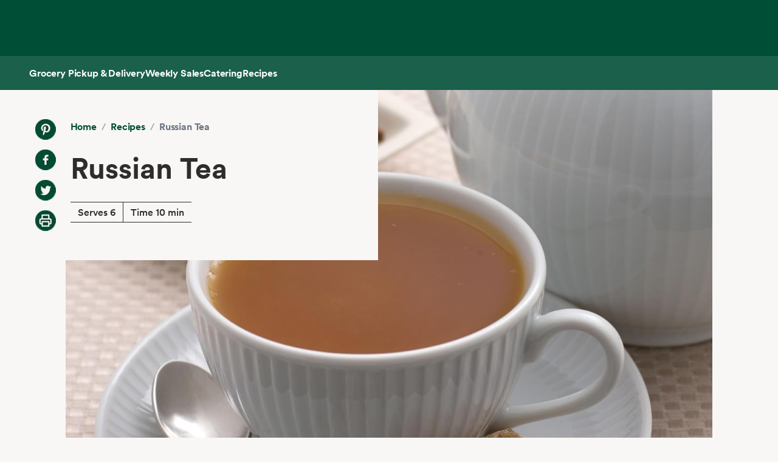

--- FILE ---
content_type: text/html; charset=utf-8
request_url: https://www.wholefoodsmarket.com/recipes/russian-tea
body_size: 9369
content:
<!DOCTYPE html><html lang="en"><head><meta charSet="utf-8"/><link rel="shortcut icon" sizes="196x196" href="https://m.media-amazon.com/images/S/assets.wholefoodsmarket.com/sales_flyer/img/favicon_196x196.png"/><link rel="apple-touch-icon" sizes="180x180" href="https://m.media-amazon.com/images/S/assets.wholefoodsmarket.com/sales_flyer/img/favicon_180x180.png"/><link rel="apple-touch-icon" sizes="120x120" href="https://m.media-amazon.com/images/S/assets.wholefoodsmarket.com/sales_flyer/img/favicon_120x120.png"/><link rel="icon" sizes="32x32" href="https://m.media-amazon.com/images/S/assets.wholefoodsmarket.com/sales_flyer/img/favicon_32x32.png"/><link rel="icon" sizes="16x16" href="https://m.media-amazon.com/images/S/assets.wholefoodsmarket.com/sales_flyer/img/favicon_16x16.png"/><meta name="viewport" content="width=device-width, initial-scale=1, maximum-scale=1, user-scalable=0"/><title class="jsx-da5a2a897bf74656">Recipe: <!-- -->Russian Tea<!-- --> | Whole Foods Market</title><meta name="description" content="To makeover this traditional holiday favorite, we replaced the powdered orange drink mix and sweetened powdered tea with orange juice and black tea. Whole spices and some sugar add just the right warmth and sweetness." class="jsx-da5a2a897bf74656"/><meta property="og:title" content="Recipe: Russian Tea" class="jsx-da5a2a897bf74656"/><meta property="og:description" content="To makeover this traditional holiday favorite, we replaced the powdered orange drink mix and sweetened powdered tea with orange juice and black tea. Whole spices and some sugar add just the right warmth and sweetness." class="jsx-da5a2a897bf74656"/><meta property="og:image" content="http://assets.wholefoodsmarket.com/recipes/287/2048/1536/287-1.jpg" class="jsx-da5a2a897bf74656"/><meta property="og:type" content="article" class="jsx-da5a2a897bf74656"/><link rel="canonical" href="https://www.wholefoodsmarket.com/recipes/russian-tea" class="jsx-da5a2a897bf74656"/><meta name="next-head-count" content="21"/><meta name="csp-nonce" content=""/><script src="/wfm-web-assets/__ENV.js" nonce=""></script><link nonce="" rel="preload" href="/_next/static/css/74e2b670b848e73a.css" as="style" crossorigin=""/><link nonce="" rel="stylesheet" href="/_next/static/css/74e2b670b848e73a.css" crossorigin="" data-n-g=""/><noscript data-n-css=""></noscript><script defer="" nonce="" crossorigin="" nomodule="" src="/_next/static/chunks/polyfills-c67a75d1b6f99dc8.js"></script><script src="/_next/static/chunks/webpack-de2e75d8156f90ce.js" nonce="" defer="" crossorigin=""></script><script src="/_next/static/chunks/framework-fee8a7e75612eda8.js" nonce="" defer="" crossorigin=""></script><script src="/_next/static/chunks/main-58b77580d4eef469.js" nonce="" defer="" crossorigin=""></script><script src="/_next/static/chunks/pages/_app-8e34478898b0c65d.js" nonce="" defer="" crossorigin=""></script><script src="/_next/static/chunks/pages/recipes/%5Bslug%5D-baaf39b7e47f80ae.js" nonce="" defer="" crossorigin=""></script><script src="/_next/static/Z0iOY_hjILDV5BsGTc7Ak/_buildManifest.js" nonce="" defer="" crossorigin=""></script><script src="/_next/static/Z0iOY_hjILDV5BsGTc7Ak/_ssgManifest.js" nonce="" defer="" crossorigin=""></script><style id="__jsx-da5a2a897bf74656">body{background-color:#f8f7f5}.recipe-description a{color:#004e36;font-weight:700;text-decoration:none;font-family:Circular,sans-serif}.recipe-description a:hover{text-decoration:underline;text-decoration-thickness:2px;text-underline-offset:4px}</style></head><body><noscript><iframe src="https://www.googletagmanager.com/ns.html?id=GTM-M27NFPV" height="0" width="0" style="display:none;visibility:hidden" sandbox></iframe></noscript><div id="__next"><header class="sticky top-0 z-[100] overflow-x-clip" id="header"><a href="#main-content" class="w-skip-link" data-testid="skip-link"><span>Skip main navigation</span></a><nav aria-label="main navigation" class="bg-chard desktop:top-0 transition-transform"><div role="status" class="h-[92px] w-full"></div></nav></header><div class="bg-kale"><div class="h-[56px] !bg-subnav !text-salt shadow-reveal-4 mobile:hidden tablet:hidden" id="subheader"><div class="bds--heading-5 m-auto flex h-[56px] max-w-content items-center gap-12 px-12"><a class="flex items-center !text-salt !hover:text-kewpie !focus:text-kewpie !active:text-hummus !active:underline [&amp;&gt;svg&gt;path]:fill-white [&amp;&gt;svg&gt;path]:text-white" target="_self" data-csa-c-content-id="Grocery Pickup &amp; Delivery" data-csa-c-slot-id="Global Nav" data-csa-c-type="subheader" aria-disabled="false" aria-label="Grocery Pickup &amp; Delivery" href="/grocery?ref_=US_TRF_ALL_UFG_WFM_REFER_0472746"><div class="hover:underline focus:underline">Grocery Pickup &amp; Delivery</div></a><a class="flex items-center !text-salt !hover:text-kewpie !focus:text-kewpie !active:text-hummus !active:underline [&amp;&gt;svg&gt;path]:fill-white [&amp;&gt;svg&gt;path]:text-white" target="_self" data-csa-c-content-id="Weekly Sales" data-csa-c-slot-id="Global Nav" data-csa-c-type="subheader" aria-disabled="false" aria-label="Weekly Sales" href="/sales-flyer"><div class="hover:underline focus:underline">Weekly Sales</div></a><a class="flex items-center !text-salt !hover:text-kewpie !focus:text-kewpie !active:text-hummus !active:underline [&amp;&gt;svg&gt;path]:fill-white [&amp;&gt;svg&gt;path]:text-white" target="_self" data-csa-c-content-id="Catering" data-csa-c-slot-id="Global Nav" data-csa-c-type="subheader" aria-disabled="false" aria-label="Catering" href="/catering"><div class="hover:underline focus:underline">Catering</div></a><a class="flex items-center !text-salt !hover:text-kewpie !focus:text-kewpie !active:text-hummus !active:underline [&amp;&gt;svg&gt;path]:fill-white [&amp;&gt;svg&gt;path]:text-white" target="_self" data-csa-c-content-id="Recipes" data-csa-c-slot-id="Global Nav" data-csa-c-type="subheader" aria-disabled="false" aria-label="Recipes" href="/recipes"><div class="hover:underline focus:underline">Recipes</div></a></div></div><div class="w-full bg-chard pb-2 mobile:px-4 tablet:px-8 desktop:hidden transition-padding"><div class="relative z-[99]"><div class="flex"><form class="!mb-0 flex w-full items-center justify-between rounded-3xl bg-salt px-4 py-2 bg-salt focus-within:outline focus-within:-outline-offset-4 focus-within:outline-blue-700"><input aria-controls="search-results-modal" aria-expanded="false" aria-haspopup="true" aria-label="Search" aria-describedby="search-results-status" class="bds--body-1 placeholder:bds--body-1 w-[90%] !p-0 !outline-none placeholder:text-oyster focus:outline-none bg-salt" data-testid="search-input" maxLength="256" name="search" placeholder="" role="combobox" type="text" autoComplete="off" value=""/><div class="flex items-center pl-1"><button aria-label="Submit Search" type="submit"><svg width="18" height="18" fill="none" xmlns="http://www.w3.org/2000/svg"><path fill-rule="evenodd" clip-rule="evenodd" d="M2 7a5 5 0 1 1 10 0A5 5 0 0 1 2 7Zm5-7a7 7 0 1 0 4.192 12.606l5.1 5.101a1 1 0 1 0 1.415-1.414l-5.1-5.1A7 7 0 0 0 7 0Z" fill="#004E36"></path></svg></button></div></form></div></div></div><div class="transition bg-subnav top-[85px]"><div class="flex w-full items-center justify-between bg-subnav py-2 desktop:!hidden"><button type="button" class="cursor-pointer flex w-full items-center justify-between px-12 py-2 mobile:px-4 tablet:px-8" aria-label="Select a store" data-csa-c-content-id="Whole Foods Market" data-csa-c-slot-id="Global Nav" data-csa-c-type="header"><div class="flex flex-col gap-2"><div class="h-4 w-20 animate-pulse rounded-full bg-gray-200"></div><div class="h-4 w-24 animate-pulse rounded-full bg-gray-200"></div></div><svg width="24" height="24" fill="none" xmlns="http://www.w3.org/2000/svg" class="[&amp;&gt;*]:fill-white [&amp;&gt;*]:text-white"><path fill-rule="evenodd" clip-rule="evenodd" d="M9.293 6.293a1 1 0 0 0 0 1.414L13.586 12l-4.293 4.293a1 1 0 1 0 1.414 1.414l5-5a1 1 0 0 0 0-1.414l-5-5a1 1 0 0 0-1.414 0Z" fill="#004E36"></path></svg></button></div></div><div><div class="mobile:hidden tablet:hidden"><div aria-hidden="true" class="modal micromodal-slide" data-testid="shipping-info-overlay-1" id="shipping-info-overlay-1"><div tabindex="-1" class="modal--overlay" data-micromodal-close="true"><div aria-modal="true" class="modal--container" role="dialog"><button aria-label="Close Dialog" class="modal--close w-link" data-micromodal-close="true" data-testid="close" type="button">Close</button><div class="modal--content" id="shipping-info-overlay-1-content"><div class="mobile:overflow-y-auto mobile:px-4 mobile:pb-24"><h3 class="bds--heading-3 pb-2 text-squid-ink">Want to ship to a different address?</h3><p class="bds--body-1 text-squid-ink">Change your shipping address when you check out on Amazon.</p></div></div></div></div></div></div><div class="fixed z-[200] desktop:hidden"></div></div><div class="desktop:hidden"><div class="fixed top-0 z-[200] left-0"></div></div><div class="w-shopping-list-wrapper"></div><div class="w-pie--clickable-underlay" data-testid="clickable-underlay" data-csa-c-content-id="Clickout" data-csa-c-type="click"></div><span style="position:absolute;border:0;width:1px;height:1px;padding:0;margin:-1px;overflow:hidden;clip:rect(0, 0, 0, 0);white-space:nowrap;word-wrap:normal"><h2 id="radix-:R1d5cmH1:">Side sheet</h2></span></div><div role="region" aria-label="Notifications (F8)" tabindex="-1" style="pointer-events:none"><ol tabindex="-1" class="fixed right-2 top-[100px] z-[9999] mobile:inset-x-0 mobile:bottom-0 mobile:top-[unset] mobile:m-6"></ol></div><main id="main-content" class="main-content m-auto max-w-content"><div class="jsx-da5a2a897bf74656 w-full bg-[#f8f7f5] pb-8 lg:pb-16"><div class="jsx-da5a2a897bf74656 relative mx-auto grid max-w-[1440px] grid-cols-12 gap-x-0 gap-y-8 lg:gap-x-4 lg:gap-y-16"><div class="jsx-da5a2a897bf74656 col-span-12 px-3 lg:hidden lg:px-0"><div class="bg-[#f8f7f5] p-4 lg:p-6 lg:px-14 lg:py-12"><div class="flex flex-col lg:flex-row"><div class="hidden lg:mr-6 lg:flex lg:flex-col lg:space-y-4"><a href="https://www.pinterest.com/pin/create/bookmarklet/?url=https://wholefoodsmarket.com/recipes/russian-tea&amp;media=http://assets.wholefoodsmarket.com/recipes/287/2048/1536/287-1.jpg&amp;is_video=false&amp;description=Russian Tea" aria-label="Share on Pinterest" class="h-[34px] w-[34px] bg-[#f8f7f5] bg-center bg-no-repeat mix-blend-multiply" style="background-image:url(https://m.media-amazon.com/images/G/01/WholeFoodsMarket/social/pinterest2021q1._SY34_.png)"></a><a href="https://www.facebook.com/sharer/sharer.php?u=https://wholefoodsmarket.com/recipes/russian-tea" aria-label="Share on Facebook" class="h-[34px] w-[34px] bg-[#f8f7f5] bg-center bg-no-repeat mix-blend-multiply" style="background-image:url(https://m.media-amazon.com/images/G/01/WholeFoodsMarket/social/facebook2021q1._SY34_.png)"></a><a href="https://twitter.com/share?url=https://wholefoodsmarket.com/recipes/russian-tea&amp;text=Russian Tea" aria-label="Share on Twitter" class="h-[34px] w-[34px] bg-[#f8f7f5] bg-center bg-no-repeat mix-blend-multiply" style="background-image:url(https://m.media-amazon.com/images/G/01/WholeFoodsMarket/social/twitter2021q1._SY34_.png)"></a><a href="#" aria-label="Print Recipe" class="h-[34px] w-[34px] bg-[#f8f7f5] bg-center bg-no-repeat mix-blend-multiply" style="background-image:url(https://m.media-amazon.com/images/G/01/WholeFoodsMarket/social/print2021q1._SY34_.png)"></a></div><div class="flex-1 space-y-4 lg:space-y-8"><nav class="flex" aria-label="Breadcrumb"><ol class="flex flex-wrap items-center"><li><a href="/" class="bds--heading-5 text-chard hover:underline">Home</a></li><li class="mx-2 text-gray-400">/</li><li><a href="/recipes" class="bds--heading-5 text-chard hover:underline">Recipes</a></li><li class="mx-2 text-gray-400">/</li><li class="bds--heading-5 text-gray-500" aria-current="page">Russian Tea</li></ol></nav><h1 class="font-circular font-bold text-[#2e2d2b] text-4xl md:text-5xl">Russian Tea</h1><div class="inline-block border-y-[.0625rem] border-[#2e2d2b]"><div class="inline-block border-r-[.0625rem] border-[#2e2d2b] px-3 py-1">Serves 6</div><div class="inline-block px-3">Time 10 min</div></div><div class="mt-2 flex flex-row space-x-3 lg:mt-4 lg:hidden lg:space-x-4"><a href="https://www.pinterest.com/pin/create/bookmarklet/?url=https://wholefoodsmarket.com/recipes/russian-tea&amp;media=http://assets.wholefoodsmarket.com/recipes/287/2048/1536/287-1.jpg&amp;is_video=false&amp;description=Russian Tea" aria-label="Share on Pinterest" class="h-[34px] w-[34px] bg-[#f8f7f5] bg-center bg-no-repeat mix-blend-multiply" style="background-image:url(https://m.media-amazon.com/images/G/01/WholeFoodsMarket/social/pinterest2021q1._SY34_.png)"></a><a href="https://www.facebook.com/sharer/sharer.php?u=https://wholefoodsmarket.com/recipes/russian-tea" aria-label="Share on Facebook" class="h-[34px] w-[34px] bg-[#f8f7f5] bg-center bg-no-repeat mix-blend-multiply" style="background-image:url(https://m.media-amazon.com/images/G/01/WholeFoodsMarket/social/facebook2021q1._SY34_.png)"></a><a href="https://twitter.com/share?url=https://wholefoodsmarket.com/recipes/russian-tea&amp;text=Russian Tea" aria-label="Share on Twitter" class="h-[34px] w-[34px] bg-[#f8f7f5] bg-center bg-no-repeat mix-blend-multiply" style="background-image:url(https://m.media-amazon.com/images/G/01/WholeFoodsMarket/social/twitter2021q1._SY34_.png)"></a><a href="#" aria-label="Print Recipe" class="h-[34px] w-[34px] bg-[#f8f7f5] bg-center bg-no-repeat mix-blend-multiply" style="background-image:url(https://m.media-amazon.com/images/G/01/WholeFoodsMarket/social/print2021q1._SY34_.png)"></a></div></div></div></div></div><div class="jsx-da5a2a897bf74656 relative col-span-12 mx-0 mt-2 w-full px-0 lg:col-span-10 lg:col-start-2 lg:mx-auto lg:mt-0"><img src="https://m.media-amazon.com/images/S/assets.wholefoodsmarket.com/recipes/287/2048/1536/287-1._TTH_._SX1320_._CR0,0,1320,833_.jpg" alt="Russian Tea" width="1320" height="833" loading="eager" class="jsx-da5a2a897bf74656 h-auto w-full"/><div class="jsx-da5a2a897bf74656 hidden lg:absolute lg:left-[-10%] lg:top-0 lg:z-[1] lg:block lg:w-7/12"><div class="bg-[#f8f7f5] p-4 lg:p-6 lg:px-14 lg:py-12"><div class="flex flex-col lg:flex-row"><div class="hidden lg:mr-6 lg:flex lg:flex-col lg:space-y-4"><a href="https://www.pinterest.com/pin/create/bookmarklet/?url=https://wholefoodsmarket.com/recipes/russian-tea&amp;media=http://assets.wholefoodsmarket.com/recipes/287/2048/1536/287-1.jpg&amp;is_video=false&amp;description=Russian Tea" aria-label="Share on Pinterest" class="h-[34px] w-[34px] bg-[#f8f7f5] bg-center bg-no-repeat mix-blend-multiply" style="background-image:url(https://m.media-amazon.com/images/G/01/WholeFoodsMarket/social/pinterest2021q1._SY34_.png)"></a><a href="https://www.facebook.com/sharer/sharer.php?u=https://wholefoodsmarket.com/recipes/russian-tea" aria-label="Share on Facebook" class="h-[34px] w-[34px] bg-[#f8f7f5] bg-center bg-no-repeat mix-blend-multiply" style="background-image:url(https://m.media-amazon.com/images/G/01/WholeFoodsMarket/social/facebook2021q1._SY34_.png)"></a><a href="https://twitter.com/share?url=https://wholefoodsmarket.com/recipes/russian-tea&amp;text=Russian Tea" aria-label="Share on Twitter" class="h-[34px] w-[34px] bg-[#f8f7f5] bg-center bg-no-repeat mix-blend-multiply" style="background-image:url(https://m.media-amazon.com/images/G/01/WholeFoodsMarket/social/twitter2021q1._SY34_.png)"></a><a href="#" aria-label="Print Recipe" class="h-[34px] w-[34px] bg-[#f8f7f5] bg-center bg-no-repeat mix-blend-multiply" style="background-image:url(https://m.media-amazon.com/images/G/01/WholeFoodsMarket/social/print2021q1._SY34_.png)"></a></div><div class="flex-1 space-y-4 lg:space-y-8"><nav class="flex" aria-label="Breadcrumb"><ol class="flex flex-wrap items-center"><li><a href="/" class="bds--heading-5 text-chard hover:underline">Home</a></li><li class="mx-2 text-gray-400">/</li><li><a href="/recipes" class="bds--heading-5 text-chard hover:underline">Recipes</a></li><li class="mx-2 text-gray-400">/</li><li class="bds--heading-5 text-gray-500" aria-current="page">Russian Tea</li></ol></nav><h1 class="font-circular font-bold text-[#2e2d2b] text-4xl md:text-5xl">Russian Tea</h1><div class="inline-block border-y-[.0625rem] border-[#2e2d2b]"><div class="inline-block border-r-[.0625rem] border-[#2e2d2b] px-3 py-1">Serves 6</div><div class="inline-block px-3">Time 10 min</div></div><div class="mt-2 flex flex-row space-x-3 lg:mt-4 lg:hidden lg:space-x-4"><a href="https://www.pinterest.com/pin/create/bookmarklet/?url=https://wholefoodsmarket.com/recipes/russian-tea&amp;media=http://assets.wholefoodsmarket.com/recipes/287/2048/1536/287-1.jpg&amp;is_video=false&amp;description=Russian Tea" aria-label="Share on Pinterest" class="h-[34px] w-[34px] bg-[#f8f7f5] bg-center bg-no-repeat mix-blend-multiply" style="background-image:url(https://m.media-amazon.com/images/G/01/WholeFoodsMarket/social/pinterest2021q1._SY34_.png)"></a><a href="https://www.facebook.com/sharer/sharer.php?u=https://wholefoodsmarket.com/recipes/russian-tea" aria-label="Share on Facebook" class="h-[34px] w-[34px] bg-[#f8f7f5] bg-center bg-no-repeat mix-blend-multiply" style="background-image:url(https://m.media-amazon.com/images/G/01/WholeFoodsMarket/social/facebook2021q1._SY34_.png)"></a><a href="https://twitter.com/share?url=https://wholefoodsmarket.com/recipes/russian-tea&amp;text=Russian Tea" aria-label="Share on Twitter" class="h-[34px] w-[34px] bg-[#f8f7f5] bg-center bg-no-repeat mix-blend-multiply" style="background-image:url(https://m.media-amazon.com/images/G/01/WholeFoodsMarket/social/twitter2021q1._SY34_.png)"></a><a href="#" aria-label="Print Recipe" class="h-[34px] w-[34px] bg-[#f8f7f5] bg-center bg-no-repeat mix-blend-multiply" style="background-image:url(https://m.media-amazon.com/images/G/01/WholeFoodsMarket/social/print2021q1._SY34_.png)"></a></div></div></div></div></div><div class="jsx-da5a2a897bf74656 hidden lg:absolute lg:right-[-10%] lg:z-[1] lg:block lg:w-5/12 lg:translate-y-[-60px]"><div class="space-y-6 bg-white px-10 py-8"><h2 class="font-circular text-2xl font-bold text-[#2e2d2b] lg:text-3xl">Ingredients</h2><ul class="space-y-8"><div class="font-circular text-[#2e2d2b]"><span class="mr-1 font-bold">6 cups</span><span class="font-light">cold water </span></div><div class="font-circular text-[#2e2d2b]"><span class="mr-1 font-bold">1</span><span class="font-light">cinnamon stick </span></div><div class="font-circular text-[#2e2d2b]"><span class="mr-1 font-bold">6</span><span class="font-light">whole cloves </span></div><div class="font-circular text-[#2e2d2b]"><span class="mr-1 font-bold">4</span><span class="font-light">black tea bags </span></div><div class="font-circular text-[#2e2d2b]"><span class="mr-1 font-bold">1 cup</span><span class="font-light">orange juice </span></div><div class="font-circular text-[#2e2d2b]"><span class="mr-1 font-bold">2 tablespoons</span><span class="font-light">lemon juice </span></div><div class="font-circular text-[#2e2d2b]"><span class="mr-1 font-bold">1/4 cup</span><span class="font-light">sugar, plus more to taste </span></div><div class="font-circular text-[#2e2d2b]"><span class="mr-1 font-bold">1/2 teaspoon</span><span class="font-light">grated nutmeg </span></div></ul><div class="space-y-4"><a target="_blank" rel="noreferrer" href="https://www.amazon.com/afx/ingredients/recipe?almBrandId=VUZHIFdob2xlIEZvb2Rz&amp;recipeId=amzn1.alexa.kitchen.document.wholefoods.pdid.NTM3MGU4YjZjNjY5MjkxZTIyNTcwNTQw&amp;ref_=S_TRF_ALL_UFG_WFM_REFER_0435976" class="flex w-full items-center justify-center text-center rounded-full px-6 py-3 bds--heading-5 h-12 disabled:cursor-not-allowed border border-transparent bg-kale text-salt hover:bg-avocado active:bg-chard disabled:bg-squid-ink/20 disabled:text-squid-ink/40">Shop recipe on Amazon<svg width="20" height="20" fill="none" xmlns="http://www.w3.org/2000/svg"><path fill-rule="evenodd" clip-rule="evenodd" d="M10.667 4.75a.75.75 0 0 1 0-1.5H16a.75.75 0 0 1 .75.75v5.333a.75.75 0 0 1-1.5 0V5.811l-4.72 4.72A.75.75 0 1 1 9.47 9.47l4.72-4.72h-3.523ZM3.25 7.333c0-1.15.933-2.083 2.083-2.083H8a.75.75 0 0 1 0 1.5H5.333a.583.583 0 0 0-.583.583v7.334c0 .322.261.583.583.583h7.334a.583.583 0 0 0 .583-.583V12a.75.75 0 0 1 1.5 0v2.667c0 1.15-.933 2.083-2.083 2.083H5.333a2.083 2.083 0 0 1-2.083-2.083V7.333Z" fill="currentColor"></path></svg></a><p class="text-center text-xs text-gray-500">Exclusively for Prime members in select ZIP codes.</p></div></div></div></div></div><div class="jsx-da5a2a897bf74656 relative mx-auto grid max-w-[1440px] grid-cols-12 gap-x-3 gap-y-8 lg:gap-x-4 lg:gap-y-16 mt-16"><div class="jsx-da5a2a897bf74656 col-span-10 col-start-2 space-y-6 pb-8 lg:col-span-5 lg:col-start-2 lg:space-y-16 lg:pb-16"><p class="jsx-da5a2a897bf74656 recipe-description font-corda text-lg font-normal leading-8 text-[#2e2d2b]">To makeover this traditional holiday favorite, we replaced the powdered orange drink mix and sweetened powdered tea with orange juice and black tea. Whole spices and some sugar add just the right warmth and sweetness.</p><section><h2 class="text-bold mb-4 font-circular text-lg font-bold text-[#2e2d2b]">Special Diets:</h2><div class="flex flex-wrap gap-6"><div class="w-pie--dietary-badge" data-testid="dietary-badge"><span class="w-diet-badge w-diet-badge--dairy-free" data-testid="dietary-badge-icon"></span><span class="sr-only">Dairy Free</span><span class="w-diet-badge__label" data-testid="dietary-badge-label">Dairy Free</span></div><div class="w-pie--dietary-badge" data-testid="dietary-badge"><span class="w-diet-badge w-diet-badge--gluten-free" data-testid="dietary-badge-icon"></span><span class="sr-only">Gluten Free</span><span class="w-diet-badge__label" data-testid="dietary-badge-label">Gluten Free</span></div><div class="w-pie--dietary-badge" data-testid="dietary-badge"><span class="w-diet-badge w-diet-badge--low-sodium" data-testid="dietary-badge-icon"></span><span class="sr-only">Low Sodium</span><span class="w-diet-badge__label" data-testid="dietary-badge-label">Low Sodium</span></div><div class="w-pie--dietary-badge" data-testid="dietary-badge"><span class="w-diet-badge w-diet-badge--vegan" data-testid="dietary-badge-icon"></span><span class="sr-only">Vegan</span><span class="w-diet-badge__label" data-testid="dietary-badge-label">Vegan</span></div><div class="w-pie--dietary-badge" data-testid="dietary-badge"><span class="w-diet-badge w-diet-badge--vegetarian" data-testid="dietary-badge-icon"></span><span class="sr-only">Vegetarian</span><span class="w-diet-badge__label" data-testid="dietary-badge-label">Vegetarian</span></div></div></section><div class="jsx-da5a2a897bf74656 lg:hidden"><div class="space-y-6 bg-white px-10 py-8"><h2 class="font-circular text-2xl font-bold text-[#2e2d2b] lg:text-3xl">Ingredients</h2><ul class="space-y-8"><div class="font-circular text-[#2e2d2b]"><span class="mr-1 font-bold">6 cups</span><span class="font-light">cold water </span></div><div class="font-circular text-[#2e2d2b]"><span class="mr-1 font-bold">1</span><span class="font-light">cinnamon stick </span></div><div class="font-circular text-[#2e2d2b]"><span class="mr-1 font-bold">6</span><span class="font-light">whole cloves </span></div><div class="font-circular text-[#2e2d2b]"><span class="mr-1 font-bold">4</span><span class="font-light">black tea bags </span></div><div class="font-circular text-[#2e2d2b]"><span class="mr-1 font-bold">1 cup</span><span class="font-light">orange juice </span></div><div class="font-circular text-[#2e2d2b]"><span class="mr-1 font-bold">2 tablespoons</span><span class="font-light">lemon juice </span></div><div class="font-circular text-[#2e2d2b]"><span class="mr-1 font-bold">1/4 cup</span><span class="font-light">sugar, plus more to taste </span></div><div class="font-circular text-[#2e2d2b]"><span class="mr-1 font-bold">1/2 teaspoon</span><span class="font-light">grated nutmeg </span></div></ul><div class="space-y-4"><a target="_blank" rel="noreferrer" href="https://www.amazon.com/afx/ingredients/recipe?almBrandId=VUZHIFdob2xlIEZvb2Rz&amp;recipeId=amzn1.alexa.kitchen.document.wholefoods.pdid.NTM3MGU4YjZjNjY5MjkxZTIyNTcwNTQw&amp;ref_=S_TRF_ALL_UFG_WFM_REFER_0435976" class="flex w-full items-center justify-center text-center rounded-full px-6 py-3 bds--heading-5 h-12 disabled:cursor-not-allowed border border-transparent bg-kale text-salt hover:bg-avocado active:bg-chard disabled:bg-squid-ink/20 disabled:text-squid-ink/40">Shop recipe on Amazon<svg width="20" height="20" fill="none" xmlns="http://www.w3.org/2000/svg"><path fill-rule="evenodd" clip-rule="evenodd" d="M10.667 4.75a.75.75 0 0 1 0-1.5H16a.75.75 0 0 1 .75.75v5.333a.75.75 0 0 1-1.5 0V5.811l-4.72 4.72A.75.75 0 1 1 9.47 9.47l4.72-4.72h-3.523ZM3.25 7.333c0-1.15.933-2.083 2.083-2.083H8a.75.75 0 0 1 0 1.5H5.333a.583.583 0 0 0-.583.583v7.334c0 .322.261.583.583.583h7.334a.583.583 0 0 0 .583-.583V12a.75.75 0 0 1 1.5 0v2.667c0 1.15-.933 2.083-2.083 2.083H5.333a2.083 2.083 0 0 1-2.083-2.083V7.333Z" fill="currentColor"></path></svg></a><p class="text-center text-xs text-gray-500">Exclusively for Prime members in select ZIP codes.</p></div></div></div><div><h2 class="mb-4 font-circular text-2xl font-bold lg:text-3xl">Method</h2><div><div><p class="mb-8 font-circular font-book leading-6 text-[#2e2d2b]">Bring water, cinnamon stick and cloves to a boil in a medium saucepan; remove from heat and add tea bags.</p><hr class="mb-8 border-[#757575]"/></div><div><p class="mb-8 font-circular font-book leading-6 text-[#2e2d2b]">Steep, covered, for 5 minutes. Discard the tea bags and whole spices.</p><hr class="mb-8 border-[#757575]"/></div><div><p class="mb-8 font-circular font-book leading-6 text-[#2e2d2b]">In a small saucepan, heat orange juice, lemon juice, sugar and nutmeg. Warm until the sugar dissolves.</p><hr class="mb-8 border-[#757575]"/></div><div><p class="mb-8 font-circular font-book leading-6 text-[#2e2d2b]">Add the juice mixture to the tea.</p><hr class="mb-8 border-[#757575]"/></div><div><p class="mb-8 font-circular font-book leading-6 text-[#2e2d2b]">Taste and add more sugar if desired. Reheat (if needed) and serve.</p></div></div></div><div class="mb-8 rounded-lg bg-white p-6 shadow-sm"><h2 class="mb-4 font-circular text-2xl font-semibold text-[#2e2d2b]">Nutritional Info</h2><div class="mb-4 border-b border-gray-200 pb-4"><div class="flex items-center justify-between"><p class="text-sm text-gray-600">Serving Size</p><p class="text-sm font-medium">About 8 fl oz</p></div><div class="mt-2 flex items-center justify-between"><p class="text-lg font-bold">Calories</p><p class="text-lg font-bold">50</p></div></div><div class="space-y-2"><div class="flex items-center justify-between border-b border-gray-100 py-1"><p class="text-sm font-medium text-[#2e2d2b]">Total Fat</p><div class="flex items-center"><span class="mr-2 text-sm font-medium">0<!-- -->g</span></div></div><div class="flex items-center justify-between border-b border-gray-100 py-1 pl-4"><p class="text-sm text-[#2e2d2b]">Saturated Fat</p><div class="flex items-center"><span class="mr-2 text-sm font-medium">0<!-- -->g</span></div></div><div class="flex items-center justify-between border-b border-gray-100 py-1"><p class="text-sm font-medium text-[#2e2d2b]">Cholesterol</p><div class="flex items-center"><span class="mr-2 text-sm font-medium">0<!-- -->mg</span></div></div><div class="flex items-center justify-between border-b border-gray-100 py-1"><p class="text-sm font-medium text-[#2e2d2b]">Sodium</p><div class="flex items-center"><span class="mr-2 text-sm font-medium">5<!-- -->mg</span></div></div><div class="flex items-center justify-between border-b border-gray-100 py-1"><p class="text-sm font-medium text-[#2e2d2b]">Total Carbohydrate</p><div class="flex items-center"><span class="mr-2 text-sm font-medium">13<!-- -->g</span></div></div><div class="flex items-center justify-between border-b border-gray-100 py-1 pl-4"><p class="text-sm text-[#2e2d2b]">Dietary Fiber</p><div class="flex items-center"><span class="mr-2 text-sm font-medium">0<!-- -->g</span></div></div><div class="flex items-center justify-between border-b border-gray-100 py-1 pl-4"><p class="text-sm text-[#2e2d2b]">Total Sugars</p><div class="flex items-center"><span class="mr-2 text-sm font-medium">12<!-- -->g</span></div></div><div class="flex items-center justify-between border-b border-gray-100 py-1"><p class="text-sm font-medium text-[#2e2d2b]">Protein</p><div class="flex items-center"><span class="mr-2 text-sm font-medium">0<!-- -->g</span></div></div></div><p class="mt-4 text-xs italic text-gray-500">Note: We&#x27;ve provided special diet and nutritional information for educational purposes. But remember - we&#x27;re cooks, not doctors! You should follow the advice of your health-care provider. And since product formulations change, check product labels for the most recent ingredient information. See our<!-- --> <a href="https://www.wholefoodsmarket.com/legal/terms-use" target="_blank" rel="noopener noreferrer" class="font-bold text-[#004e36] hover:underline">Terms of Service</a>.</p></div></div></div></div></main><footer class="w-footer--section" id="footer"><div class="w-global--footer-content w-global--footer-top"><div class="w-global--footer-list-group"><div class="w-global--footer-list"><h3 class="bds--heading-3">Shopping</h3><ul><li><a class="w-link w-link--white" data-testid="styled-link" rel="noopener noreferrer" target="_self" data-csa-c-content-id="Grocery Pickup &amp; Delivery" data-csa-c-slot-id="Global Nav" data-csa-c-type="footer" href="/grocery?&amp;ref_=US_TRF_ALL_UFG_WFM_REFER_0422447">Grocery Pickup &amp; Delivery</a></li><li><a class="w-link w-link--white" data-testid="styled-link" rel="noopener noreferrer" target="_self" data-csa-c-content-id="Browse In-Store" data-csa-c-slot-id="Global Nav" data-csa-c-type="footer" href="/products">Browse In-Store</a></li><li><a class="w-link w-link--white" data-testid="styled-link" rel="noopener noreferrer" target="_self" data-csa-c-content-id="Weekly Sales" data-csa-c-slot-id="Global Nav" data-csa-c-type="footer" href="/sales-flyer">Weekly Sales</a></li><li><a class="w-link w-link--white" data-testid="styled-link" rel="noopener noreferrer" target="_self" data-csa-c-content-id="Catering" data-csa-c-slot-id="Global Nav" data-csa-c-type="footer" href="/catering">Catering</a></li><li><a class="w-link w-link--white" data-testid="styled-link" rel="noopener noreferrer" target="_self" data-csa-c-content-id="Amazon Prime at Whole Foods" data-csa-c-slot-id="Global Nav" data-csa-c-type="footer" href="/amazon">Amazon Prime at Whole Foods</a></li><li><a class="w-link w-link--white w-link--arrow w-icon--external" data-testid="styled-link" href="https://wholefoods.buyatab.com/custom/wholefoods" rel="noopener noreferrer" target="_blank" data-csa-c-content-id="Gift Cards" data-csa-c-slot-id="Global Nav" data-csa-c-type="footer"><span>Gift Cards</span><span class="sr-only">Opens in a new tab</span></a></li><li><a class="w-link w-link--white" data-testid="styled-link" rel="noopener noreferrer" target="_self" data-csa-c-content-id="Special Diets" data-csa-c-slot-id="Global Nav" data-csa-c-type="footer" href="/special-diets">Special Diets</a></li><li class="w-hidden-in-mobile"><a class="w-link w-link--white" data-testid="styled-link" rel="noopener noreferrer" target="_self" data-csa-c-content-id="Tips and Ideas" data-csa-c-slot-id="Global Nav" data-csa-c-type="footer" href="/tips-and-ideas">Tips and Ideas</a></li><li><a class="w-link w-link--white" data-testid="styled-link" rel="noopener noreferrer" target="_self" data-csa-c-content-id="Order Online" data-csa-c-slot-id="Global Nav" data-csa-c-type="footer" href="/online-ordering">Order Online</a></li><li class="w-hidden-in-desktop w-hidden-in-tablet"><a class="w-link w-link--white" data-testid="styled-link" rel="noopener noreferrer" target="_self" data-csa-c-content-id="Careers" data-csa-c-slot-id="Global Nav" data-csa-c-type="footer" href="https://careers.wholefoodsmarket.com/global/en">Careers</a></li></ul></div><div class="w-global--footer-list"><h3 class="bds--heading-3">Mission in Action</h3><ul><li><a class="w-link w-link--white" data-testid="styled-link" rel="noopener noreferrer" target="_self" data-csa-c-content-id="Responsible Sourcing" data-csa-c-slot-id="Global Nav" data-csa-c-type="footer" href="/mission-in-action/responsible-sourcing">Responsible Sourcing</a></li><li><a class="w-link w-link--white" data-testid="styled-link" rel="noopener noreferrer" target="_self" data-csa-c-content-id="Quality Standards" data-csa-c-slot-id="Global Nav" data-csa-c-type="footer" href="/quality-standards">Quality Standards</a></li><li><a class="w-link w-link--white" data-testid="styled-link" rel="noopener noreferrer" target="_self" data-csa-c-content-id="Community Giving" data-csa-c-slot-id="Global Nav" data-csa-c-type="footer" href="/mission-in-action/community-giving">Community Giving</a></li><li><a class="w-link w-link--white" data-testid="styled-link" rel="noopener noreferrer" target="_self" data-csa-c-content-id="Environmental Stewardship" data-csa-c-slot-id="Global Nav" data-csa-c-type="footer" href="/mission-in-action/environmental-stewardship">Environmental Stewardship</a></li></ul></div><div class="w-global--footer-list"><h3 class="bds--heading-3">About</h3><ul><li><a class="w-link w-link--white" data-testid="styled-link" rel="noopener noreferrer" target="_self" data-csa-c-content-id="About Whole Foods Market" data-csa-c-slot-id="Global Nav" data-csa-c-type="footer" href="/company-info">About Whole Foods Market</a></li><li><a class="w-link w-link--white" data-testid="styled-link" rel="noopener noreferrer" target="_self" data-csa-c-content-id="Our Values" data-csa-c-slot-id="Global Nav" data-csa-c-type="footer" href="/mission-values">Our Values</a></li><li><a class="w-link w-link--white" data-testid="styled-link" rel="noopener noreferrer" target="_self" data-csa-c-content-id="Departments" data-csa-c-slot-id="Global Nav" data-csa-c-type="footer" href="/departments">Departments</a></li><li><a class="w-link w-link--white" data-testid="styled-link" rel="noopener noreferrer" target="_self" data-csa-c-content-id="Information and Potential Suppliers" data-csa-c-slot-id="Global Nav" data-csa-c-type="footer" href="/company-info/information-potential-suppliers">Information and Potential Suppliers</a></li><li><a class="w-link w-link--white" data-testid="styled-link" rel="noopener noreferrer" target="_self" data-csa-c-content-id="Careers" data-csa-c-slot-id="Global Nav" data-csa-c-type="footer" href="https://careers.wholefoodsmarket.com/global/en">Careers</a></li><li><a class="w-link w-link--white" data-testid="styled-link" rel="noopener noreferrer" target="_self" data-csa-c-content-id="Newsroom" data-csa-c-slot-id="Global Nav" data-csa-c-type="footer" href="https://media.wholefoodsmarket.com">Newsroom</a></li></ul></div><div class="w-global--footer-list w-global-customer-care"><h3 class="bds--heading-3">Need Help?</h3><ul><li><a class="w-link w-link--white w-link--arrow" href="/customer-service" target="_self" data-csa-c-content-id="Visit customer care​" data-csa-c-slot-id="Global Nav" data-csa-c-type="footer"><span>Visit customer care</span></a></li></ul><div class="w-global--footer-contact"><h3 class="bds--heading-3">Connect With Us</h3><nav class="w-social-media-icons horizontal left top white"><ul><li><a href="https://www.facebook.com/wholefoodsmarket" target="_blank" rel="noreferrer" class="facebook" data-csa-c-content-id="Facebook​" data-csa-c-slot-id="Global Nav" data-csa-c-type="footer"><span class="w-visually-hidden">Facebook. Opens in a new tab</span></a></li><li><a href="https://x.com/wholefoods/" target="_blank" rel="noreferrer" class="twitter" data-csa-c-content-id="Twitter​" data-csa-c-slot-id="Global Nav" data-csa-c-type="footer"><span class="w-visually-hidden">X, formerly known as Twitter. Opens in a new tab</span></a></li><li><a href="https://www.instagram.com/wholefoods/" target="_blank" rel="noreferrer" class="instagram" data-csa-c-content-id="Instagram​" data-csa-c-slot-id="Global Nav" data-csa-c-type="footer"><span class="w-visually-hidden">Instagram. Opens in a new tab</span></a></li><li><a href="https://www.tiktok.com/@wholefoodsmarket/" target="_blank" rel="noreferrer" class="tiktok" data-csa-c-content-id="TikTok" data-csa-c-slot-id="Global Nav" data-csa-c-type="footer"><span class="w-visually-hidden">TikTok. Opens in a new tab</span></a></li><li><a href="https://www.threads.net/@wholefoods" target="_blank" rel="noreferrer" class="threads" data-csa-c-content-id="Threads" data-csa-c-slot-id="Global Nav" data-csa-c-type="footer"><span class="w-visually-hidden">Threads. Opens in a new tab</span></a></li></ul></nav><a href="/account#email" class="flex w-full items-center justify-center text-center rounded-full px-6 py-3 bds--heading-5 h-12 disabled:cursor-not-allowed border-2 border-salt bg-chard text-salt hover:border-kewpie hover:text-kewpie active:border-hummus active:text-hummus disabled:disabled:border-salt/20 disabled:text-salt/40" data-csa-c-content-id="Sign up for email" data-csa-c-slot-id="Global Nav" data-csa-c-type="footer">Sign up for email</a><div class="w-global--footer-apps"><p>Download the Whole Foods Market app</p><ul class="inline-app-icons"><li><a href="https://wholefoods.app.link/r47ndBCtAab" target="_blank" rel="noreferrer" data-csa-c-content-id="iOS App Download" data-csa-c-slot-id="Global Nav" data-csa-c-type="footer"><img src="https://assets.wholefoodsmarket.com/static_pages/badge-ios-app-store.svg" alt="Get the app in the Apple iTunes Store"/><span class="w-visually-hidden"> <!-- -->Opens in a new tab</span></a></li><li><a href="https://wholefoods.app.link/r47ndBCtAab" target="_blank" rel="noreferrer" data-csa-c-content-id="Android App Download" data-csa-c-slot-id="Global Nav" data-csa-c-type="footer"><img src="https://assets.wholefoodsmarket.com/static_pages/google-badge.svg" alt="Get the app in the Google Play Store"/></a><span class="w-visually-hidden"> <!-- -->Opens in a new tab</span></li></ul></div></div></div></div></div><div class="w-global--footer-content w-global--footer-bottom"><div class="w-global--footer-footer-list"><ul><li><a class="w-link w-link-white" href="/legal/trademarks" data-csa-c-content-id="Copyright" data-csa-c-slot-id="Global Nav" data-csa-c-type="footer">Copyright <!-- -->2026<!-- --> Whole Foods Market IP, Inc.</a></li><li aria-hidden="true"><hr/></li><li><ul class="w-global--footer-footer-links"><li><a class="w-link w-link-white" href="/site-information/privacy-notice" data-csa-c-content-id="Privacy Notice" data-csa-c-slot-id="Global Nav" data-csa-c-type="footer">Privacy Notice</a></li><li><a class="w-link w-link-white" href="https://www.amazon.com/privacyprefs" data-csa-c-content-id="Your Ads Privacy Choices" data-csa-c-slot-id="Global Nav" data-csa-c-type="footer">Your Ads Privacy Choices</a></li><li><a class="w-link w-link-white" href="/legal/conditions-of-use" data-csa-c-content-id="Conditions of Use" data-csa-c-slot-id="Global Nav" data-csa-c-type="footer">Conditions of Use</a></li><li><a class="w-link w-link-white" href="https://www.wholefoodsmarket.com/site-information/privacy-notice#:~:text=fairly%20and%20lawfully.-,Consumer%20Health%20Data%20Privacy%20Disclosure,-Please%20read%20our" data-csa-c-content-id="Consumer Health Data Privacy Disclosure" data-csa-c-slot-id="Global Nav" data-csa-c-type="footer">Consumer Health Data Privacy Disclosure</a></li><li><a class="w-link w-link-white" href="/site-information/site-map" data-csa-c-content-id="Site Map" data-csa-c-slot-id="Global Nav" data-csa-c-type="footer">Site Map</a></li><li><a class="w-link w-link-white" href="/site-information" data-csa-c-content-id="Site Information" data-csa-c-slot-id="Global Nav" data-csa-c-type="footer">Site Information</a></li><li><a class="w-link w-link-white" href="/legal" data-csa-c-content-id="Legal" data-csa-c-slot-id="Global Nav" data-csa-c-type="footer">Legal</a></li><li><a class="w-link w-link-white" href="/company-info/corporate-policies" data-csa-c-content-id="Corporate Policies" data-csa-c-slot-id="Global Nav" data-csa-c-type="footer">Corporate Policies</a></li></ul></li></ul><div class="w-hidden-in-desktop w-amzn-logo-icon mb-6"><img alt="an Amazon company" class="w-amzn-logo" src="https://assets.wholefoodsmarket.com/static_pages/an-Amazon-Company-logo-white.png"/></div><div class="w-hidden-in-mobile w-hidden-in-tablet w-amzn-logo-icon w-amzn-logo-desktop-icon"><img alt="an Amazon company" class="w-amzn-logo" src="https://assets.wholefoodsmarket.com/static_pages/an-Amazon-Company-logo-white.png"/></div></div></div></footer><dialog class="animate rounded-lg bg-salt p-0 opacity-0 backdrop:bg-black/40 mobile:m-x-0 mobile:mb-0 mobile:w-full mobile:max-w-none mobile:rounded-b-none"><div class="relative p-12 mobile:p-0"><div class="absolute right-4 top-4 flex text-chard"><button type="button" class="flex items-center gap-1 text-chard"><svg width="8" height="8" fill="none" xmlns="http://www.w3.org/2000/svg" class="inline"><path fill-rule="evenodd" clip-rule="evenodd" d="M.293.293a1 1 0 0 1 1.414 0L4 2.586 6.293.293a1 1 0 0 1 1.414 1.414L5.414 4l2.293 2.293a1 1 0 0 1-1.414 1.414L4 5.414 1.707 7.707A1 1 0 0 1 .293 6.293L2.586 4 .293 1.707a1 1 0 0 1 0-1.414Z" fill="#004E36"></path></svg> Close</button></div><div class="mobile:overflow-y-auto mobile:px-8 mobile:pb-24 mobile:pt-12"><h3 class="bds--heading-3 pb-2 text-squid-ink">Log in with your Amazon account to see shipping options.</h3><p class="bds--body-1 pb-4 text-squid-ink">Delivery options and delivery speeds may vary for different locations</p><button type="button" class="flex w-full items-center justify-center text-center rounded-full px-6 py-3 bds--heading-5 h-12 disabled:cursor-not-allowed border border-transparent bg-kale text-salt hover:bg-avocado active:bg-chard disabled:bg-squid-ink/20 disabled:text-squid-ink/40" data-csa-c-content-id="Log in with Amazon" data-csa-c-slot-id="Address Authentication" data-csa-c-type="pop-up">Log in with Amazon</button></div></div></dialog><dialog class="animate rounded-lg bg-salt p-0 opacity-0 backdrop:bg-black/40 mobile:m-x-0 mobile:mb-0 mobile:w-full mobile:max-w-none mobile:rounded-b-none" data-csa-c-content-id="Clickout" data-csa-c-slot-id="item_added_popup" data-csa-c-type="Click"><div class="relative p-12 mobile:p-0"><div class="absolute right-4 top-4 flex text-chard"><button type="button" class="flex items-center gap-1 text-chard" data-csa-c-content-id="Close" data-csa-c-slot-id="item_added_popup" data-csa-c-type="Link"><svg width="8" height="8" fill="none" xmlns="http://www.w3.org/2000/svg" class="inline"><path fill-rule="evenodd" clip-rule="evenodd" d="M.293.293a1 1 0 0 1 1.414 0L4 2.586 6.293.293a1 1 0 0 1 1.414 1.414L5.414 4l2.293 2.293a1 1 0 0 1-1.414 1.414L4 5.414 1.707 7.707A1 1 0 0 1 .293 6.293L2.586 4 .293 1.707a1 1 0 0 1 0-1.414Z" fill="#004E36"></path></svg> Close</button></div><div class="mobile:overflow-y-auto mobile:px-4 mobile:pb-24 mobile:pt-12">An item was added to your cart, but there was an error loading the product details.</div></div></dialog></div><script id="__NEXT_DATA__" type="application/json" nonce="" crossorigin="">{"props":{"pageProps":{"isWfmApp":false,"wfmAppPlatform":"","hideForWfmApp":false,"nonce":"","recipe":{"_id":{"$oid":"5370e8b6c669291e22570540"},"basic_nutrition":{"id":242,"recipe_id":287,"cholesterol":0,"total_fat":0,"saturated_fat":0,"calories":50,"sodium":5,"protein":0,"serving_size":"About 8 fl oz","calories_from_fat":0,"total_carbohydrates":13,"carbohydrates_from_fiber":0,"carbohydrates_from_sugar":12},"chain":["WFM"],"cloudinary_images":[{"file":"/mobile/recipes/287.jpg","base_url":"http://res.cloudinary.com/da1byb2ky/image/upload"}],"comment_count":0,"cook_time":null,"copyright":"WFM","created_at":{"$date":"2008-01-18T00:00:00.000Z"},"description":"To makeover this traditional holiday favorite, we replaced the powdered orange drink mix and sweetened powdered tea with orange juice and black tea. Whole spices and some sugar add just the right warmth and sweetness.","directions":"Bring water, cinnamon stick and cloves to a boil in a medium saucepan; remove from heat and add tea bags.\u003cbr /\u003e\u003cbr /\u003eSteep, covered, for 5 minutes. Discard the tea bags and whole spices.\u003cbr /\u003e\u003cbr /\u003eIn a small saucepan, heat orange juice, lemon juice, sugar and nutmeg. Warm until the sugar dissolves.\u003cbr /\u003e\u003cbr /\u003eAdd the juice mixture to the tea.\u003cbr /\u003e\u003cbr /\u003eTaste and add more sugar if desired. Reheat (if needed) and serve.","flag_types":[{"type":"Categories","flags":["Make Ahead"]},{"type":"Occasions","flags":["Christmas"]},{"type":"Special Diets","flags":["Dairy Free","Gluten Free","Low Sodium","Vegan","Vegetarian","Fat Free","Wheat Free"]},{"type":"Type of Dish","flags":["Drinks"]},{"type":"WFM Recipe Program","flags":["Make it Natural"]}],"id":287,"ingredients":[{"id":2133,"description":"cold water","section_divider":0,"package_size_amount":null,"package_size_uom_id":null,"extra_info":"","order_no":1,"uom":"cup","uom_plural":"cups","abbreviation":"","package_size_uom":"","package_size_uom_plural":"","package_size_uom_abbreviation":"","amount":6,"upper_amount":null,"name":"water","category":"Other"},{"id":2134,"description":"cinnamon stick","section_divider":0,"package_size_amount":null,"package_size_uom_id":null,"extra_info":"","order_no":2,"uom":"","uom_plural":"","abbreviation":"","package_size_uom":"","package_size_uom_plural":"","package_size_uom_abbreviation":"","amount":1,"upper_amount":null,"name":"cinnamon sticks","category":"Pantry items and bulk bins"},{"id":2135,"description":"whole cloves","section_divider":0,"package_size_amount":null,"package_size_uom_id":null,"extra_info":"","order_no":3,"uom":"","uom_plural":"","abbreviation":"","package_size_uom":"","package_size_uom_plural":"","package_size_uom_abbreviation":"","amount":6,"upper_amount":null,"name":"whole cloves","category":"Pantry items and bulk bins"},{"id":2136,"description":"black tea bags","section_divider":0,"package_size_amount":null,"package_size_uom_id":null,"extra_info":"","order_no":4,"uom":"","uom_plural":"","abbreviation":"","package_size_uom":"","package_size_uom_plural":"","package_size_uom_abbreviation":"","amount":4,"upper_amount":null,"name":"black tea","category":"Coffee and tea"},{"id":2137,"description":"orange juice","section_divider":0,"package_size_amount":null,"package_size_uom_id":null,"extra_info":"","order_no":5,"uom":"cup","uom_plural":"cups","abbreviation":"","package_size_uom":"","package_size_uom_plural":"","package_size_uom_abbreviation":"","amount":1,"upper_amount":null,"name":"orange juice","category":"Beverages and juices"},{"id":2138,"description":"lemon juice","section_divider":0,"package_size_amount":null,"package_size_uom_id":null,"extra_info":"","order_no":6,"uom":"tablespoon","uom_plural":"tablespoons","abbreviation":"tbsp","package_size_uom":"","package_size_uom_plural":"","package_size_uom_abbreviation":"","amount":2,"upper_amount":null,"name":"lemon juice","category":"Fresh produce"},{"id":2139,"description":"sugar, plus more to taste","section_divider":0,"package_size_amount":null,"package_size_uom_id":null,"extra_info":"","order_no":7,"uom":"cup","uom_plural":"cups","abbreviation":"","package_size_uom":"","package_size_uom_plural":"","package_size_uom_abbreviation":"","amount":0.25,"upper_amount":null,"name":"sugar","category":"Pantry items and bulk bins"},{"id":2140,"description":"grated nutmeg","section_divider":0,"package_size_amount":null,"package_size_uom_id":null,"extra_info":"","order_no":8,"uom":"teaspoon","uom_plural":"teaspoons","abbreviation":"tsp","package_size_uom":"","package_size_uom_plural":"","package_size_uom_abbreviation":"","amount":0.5,"upper_amount":null,"name":"fresh nutmeg","category":"Pantry items and bulk bins"}],"live_date":null,"modified_at":{"$date":"2020-04-04T18:49:09.000Z"},"modified_pluck":{"$date":"2017-01-02T00:26:30.000Z"},"number_of_ratings":45,"photos":[{"grouping":null,"url":"http://assets.wholefoodsmarket.com/recipes/287/300/394/287.jpg","width":300,"height":394,"upload_date":null,"copyright":""},{"grouping":null,"url":"http://assets.wholefoodsmarket.com/recipes/287/180/135/287-2.jpg","width":180,"height":135,"upload_date":{"$date":"2013-08-13T17:12:38.000Z"},"copyright":"WFM"},{"grouping":null,"url":"http://assets.wholefoodsmarket.com/recipes/287/640/480/287-3.jpg","width":640,"height":480,"upload_date":{"$date":"2013-08-13T17:12:39.000Z"},"copyright":"WFM"},{"grouping":null,"url":"http://assets.wholefoodsmarket.com/recipes/287/1024/768/287-4.jpg","width":1024,"height":768,"upload_date":{"$date":"2013-08-13T17:12:40.000Z"},"copyright":"WFM"},{"grouping":null,"url":"http://assets.wholefoodsmarket.com/recipes/287/2048/1536/287-1.jpg","width":2048,"height":1536,"upload_date":{"$date":"2013-08-16T10:18:10.000Z"},"copyright":"WFM"}],"prep_time":300,"rating":2.89,"serves":"Serves 6","short_title":"Russian Tea","status":"Published","title":"Russian Tea","total_time":600,"weighted_rating":3.121527033349926,"steps":["Bring water, cinnamon stick and cloves to a boil in a medium saucepan; remove from heat and add tea bags.","Steep, covered, for 5 minutes. Discard the tea bags and whole spices.","In a small saucepan, heat orange juice, lemon juice, sugar and nutmeg. Warm until the sugar dissolves.","Add the juice mixture to the tea.","Taste and add more sugar if desired. Reheat (if needed) and serve."],"slug":"russian-tea"}},"__N_SSG":true},"page":"/recipes/[slug]","query":{"slug":"russian-tea"},"buildId":"Z0iOY_hjILDV5BsGTc7Ak","isFallback":false,"gsp":true,"appGip":true,"scriptLoader":[{"strategy":"afterInteractive","id":"nonce-script","nonce":"","dangerouslySetInnerHTML":{"__html":"__webpack_nonce__ = \"\""}}]}</script></body></html>

--- FILE ---
content_type: text/css; charset=UTF-8
request_url: https://www.wholefoodsmarket.com/_next/static/css/74e2b670b848e73a.css
body_size: 197493
content:
.w-sales-section-banner{background-color:var(--tahini-grey)}.w-sales-section-banner__image-toast-container{background-image:url(https://m.media-amazon.com/images/S/assets.wholefoodsmarket.com/sales_flyer/img/CBCC_Avocado_Image_Desktop.png);background-position:0;background-repeat:no-repeat;background-size:contain;grid-column:1/4}@media only screen and (max-width:1024px){.w-sales-section-banner__image-toast-container{background-image:url(https://m.media-amazon.com/images/S/assets.wholefoodsmarket.com/sales_flyer/img/CBCC_Avocado_Image_Desktop.png);background-position:-200px 0;background-repeat:no-repeat;background-size:cover;grid-column:1/2}}.w-sales-section-banner__image-visa-container{background-image:url(https://m.media-amazon.com/images/S/assets.wholefoodsmarket.com/sales_flyer/img/2023_CEN_CBCC_WholeFoodsMarket_Visa_Card_6_edit%201.png);background-position:50%;background-repeat:no-repeat;background-size:contain;background-origin:content-box;padding:8px;grid-column:4/6}@media only screen and (max-width:1024px){.w-sales-section-banner__image-visa-container{background-position:50%;background-repeat:no-repeat;background-size:contain;grid-column:2/4}}.w-sales-section-banner__text-container{grid-column:6/10;justify-self:end}@media only screen and (max-width:1024px){.w-sales-section-banner__text-container{font-size:16px;grid-column:4/10;line-height:1.25}}.w-sales-section-banner__text-container .w-sales-section-banner__text-content{color:#2e2d2b;font-family:Circular Pro,Circular Std,Verdana,sans-serif;font-size:24px;font-weight:700;line-height:1.25;margin:16px}@media only screen and (max-width:1024px){.w-sales-section-banner__text-container .w-sales-section-banner__text-content{font-size:20px}}.w-sales-section-banner__highlight{color:var(--kale-green)}.w-sales-section-banner__cta-container{align-self:center;grid-column:10/13;justify-self:center;width:100%}.w-sales-section-banner__cta-container .w-button{align-self:center;background-color:var(--chard-green);color:#fff;cursor:pointer;font-size:16px;font-weight:700;line-height:20px;margin:0 20px;min-width:160px;padding:14px 36px;text-align:center;width:80%}.iiz{margin:0;position:relative;overflow:hidden;display:inline-block;cursor:zoom-in}.iiz--drag .iiz__zoom-img--visible{cursor:grab}.iiz__img{max-width:100%;height:auto;display:block;pointer-events:none;visibility:visible;opacity:1}.iiz__img--invisible,.iiz__zoom-img{visibility:hidden;opacity:0}.iiz__zoom-img{width:auto!important;max-width:none!important;position:absolute;display:block}.iiz__zoom-img--visible{visibility:visible;opacity:1;cursor:zoom-out}.iiz__zoom-portal{position:fixed;top:0;right:0;bottom:0;left:0;z-index:10000}.iiz__btn{background:hsla(0,0%,100%,.8);width:40px;height:40px;border:none;outline:none;padding:0;position:absolute;text-decoration:none;display:flex;align-items:center;justify-content:center;-webkit-appearance:none;-moz-appearance:none;appearance:none}.iiz__btn:before{content:" ";background-position:50%;background-repeat:no-repeat;display:block}.iiz__hint{bottom:10px;right:10px;pointer-events:none}.iiz__hint:before{content:" ";background-image:url("data:image/svg+xml,%3Csvg xmlns='http://www.w3.org/2000/svg' viewBox='0 0 19.9 19.9'%3E%3Cpath d='M13.9 7.4C13.9 3.8 11 .9 7.4.9S.9 3.8.9 7.4s2.9 6.5 6.5 6.5 6.5-2.9 6.5-6.5zm5.3 12.5l-6.7-7.2c-1.4 1.3-3.2 2.1-5.1 2.1-4.1 0-7.4-3.3-7.4-7.4S3.3 0 7.4 0s7.4 3.3 7.4 7.4c0 1.7-.6 3.4-1.7 4.7l6.8 7.2-.7.6z' fill='%23000222'/%3E%3C/svg%3E");width:20px;height:20px}.iiz__close{top:10px;right:10px;visibility:hidden;opacity:0}.iiz__close--visible{visibility:visible;opacity:1}.iiz__close:before{content:" ";width:29px;height:29px;background-image:linear-gradient(#222,#222),linear-gradient(#222,#222);background-size:100% 1px,1px 100%;transform:rotate(45deg)}.tippy-box[data-animation=fade][data-state=hidden]{opacity:0}[data-tippy-root]{max-width:calc(100vw - 10px)}.tippy-box{position:relative;background-color:#333;color:#fff;border-radius:4px;font-size:14px;line-height:1.4;white-space:normal;outline:0;transition-property:transform,visibility,opacity}.tippy-box[data-placement^=top]>.tippy-arrow{bottom:0}.tippy-box[data-placement^=top]>.tippy-arrow:before{bottom:-7px;left:0;border-width:8px 8px 0;border-top-color:initial;transform-origin:center top}.tippy-box[data-placement^=bottom]>.tippy-arrow{top:0}.tippy-box[data-placement^=bottom]>.tippy-arrow:before{top:-7px;left:0;border-width:0 8px 8px;border-bottom-color:initial;transform-origin:center bottom}.tippy-box[data-placement^=left]>.tippy-arrow{right:0}.tippy-box[data-placement^=left]>.tippy-arrow:before{border-width:8px 0 8px 8px;border-left-color:initial;right:-7px;transform-origin:center left}.tippy-box[data-placement^=right]>.tippy-arrow{left:0}.tippy-box[data-placement^=right]>.tippy-arrow:before{left:-7px;border-width:8px 8px 8px 0;border-right-color:initial;transform-origin:center right}.tippy-box[data-inertia][data-state=visible]{transition-timing-function:cubic-bezier(.54,1.5,.38,1.11)}.tippy-arrow{width:16px;height:16px;color:#333}.tippy-arrow:before{content:"";position:absolute;border-color:transparent;border-style:solid}.tippy-content{position:relative;padding:5px 9px;z-index:1}.tippy-box[data-theme~=light]{color:#26323d;box-shadow:0 0 20px 4px rgba(154,161,177,.15),0 4px 80px -8px rgba(36,40,47,.25),0 4px 4px -2px rgba(91,94,105,.15);background-color:#fff}.tippy-box[data-theme~=light][data-placement^=top]>.tippy-arrow:before{border-top-color:#fff}.tippy-box[data-theme~=light][data-placement^=bottom]>.tippy-arrow:before{border-bottom-color:#fff}.tippy-box[data-theme~=light][data-placement^=left]>.tippy-arrow:before{border-left-color:#fff}.tippy-box[data-theme~=light][data-placement^=right]>.tippy-arrow:before{border-right-color:#fff}.tippy-box[data-theme~=light]>.tippy-backdrop{background-color:#fff}.tippy-box[data-theme~=light]>.tippy-svg-arrow{fill:#fff}.sr-only,.w-skip-link,.w-visible-on-focus,.w-visually-hidden{clip:rect(1px,1px,1px,1px);height:1px;margin:0;overflow:hidden;overflow-wrap:normal;position:absolute;white-space:nowrap;width:1px;border:0}.w-skip-link:focus,.w-visible-on-focus:focus{position:static;width:auto;height:auto;overflow:visible;clip:auto;white-space:normal;border:inherit}.slick-slider{box-sizing:border-box;-webkit-touch-callout:none;-webkit-user-select:none;-moz-user-select:none;user-select:none;touch-action:pan-y;-webkit-tap-highlight-color:rgba(0,0,0,0)}.slick-list,.slick-slider{position:relative;display:block}.slick-list{overflow:hidden;margin:0;padding:0}.slick-list:focus{outline:none}.slick-list.dragging{cursor:pointer;cursor:hand}.slick-slider .slick-list,.slick-slider .slick-track{transform:translateZ(0)}.slick-track{position:relative;left:0;top:0;display:block;margin-left:auto;margin-right:auto}.slick-track:after,.slick-track:before{content:"";display:table}.slick-track:after{clear:both}.slick-loading .slick-track{visibility:hidden}.slick-slide{float:left;height:100%;min-height:1px;display:none}[dir=rtl] .slick-slide{float:right}.slick-slide img{display:block}.slick-slide.slick-loading img{display:none}.slick-slide.dragging img{pointer-events:none}.slick-initialized .slick-slide{display:block}.slick-loading .slick-slide{visibility:hidden}.slick-vertical .slick-slide{display:block;height:auto;border:1px solid transparent}.slick-arrow.slick-hidden{display:none}.slick-loading .slick-list{background:#fff url(/_next/static/media/ajax-loader.0b80f665.gif) 50% no-repeat}@font-face{font-family:slick;src:url(/fonts/Slick/slick.eot);src:url(/fonts/Slick/slick.eot?#iefix) format("embedded-opentype"),url(/fonts/Slick/slick.woff) format("woff"),url(/fonts/Slick/slick.ttf) format("truetype"),url(/fonts/Slick/slick.svg#slick) format("svg");font-weight:400;font-style:normal}.slick-next,.slick-prev{position:absolute;display:block;height:20px;width:20px;line-height:0px;font-size:0;cursor:pointer;background:transparent;color:transparent;top:50%;transform:translateY(-50%);padding:0;border:none}.slick-next:focus:before,.slick-next:hover:before,.slick-prev:focus:before,.slick-prev:hover:before{opacity:1}.slick-next.slick-disabled:before,.slick-prev.slick-disabled:before{opacity:.25}.slick-next:before,.slick-prev:before{font-family:slick;font-size:20px;line-height:1;color:#fff;opacity:.75;-webkit-font-smoothing:antialiased;-moz-osx-font-smoothing:grayscale}.slick-prev{left:-25px}[dir=rtl] .slick-prev{left:auto;right:-25px}.slick-prev:before{content:"←"}[dir=rtl] .slick-prev:before{content:"→"}.slick-next{right:-25px}[dir=rtl] .slick-next{left:-25px;right:auto}.slick-next:before{content:"→"}[dir=rtl] .slick-next:before{content:"←"}.slick-dotted.slick-slider{margin-bottom:30px}.slick-dots{position:absolute;bottom:-25px;list-style:none;display:block;text-align:center;padding:0;margin:0;width:100%}.slick-dots li{position:relative;display:inline-block;margin:0 5px;padding:0}.slick-dots li,.slick-dots li button{height:20px;width:20px;cursor:pointer}.slick-dots li button{border:0;background:transparent;display:block;outline:none;line-height:0px;font-size:0;color:transparent;padding:5px}.slick-dots li button:focus:before,.slick-dots li button:hover:before{opacity:1}.slick-dots li button:before{position:absolute;top:0;left:0;content:"•";width:20px;height:20px;font-family:slick;font-size:6px;line-height:20px;text-align:center;color:#000;opacity:.25;-webkit-font-smoothing:antialiased;-moz-osx-font-smoothing:grayscale}.slick-dots li.slick-active button:before{color:#000;opacity:.75}.w-shopping-list-wrapper{z-index:99}.w-shopping-list-wrapper .w-shopping-list__scrollable-content{max-height:100vh;overflow-y:auto}.w-shopping-list-wrapper .w-shopping-list__scrollable-content.login{overflow:hidden}.w-back-to-top-wrapper{text-align:right;position:sticky;bottom:0;z-index:3;pointer-events:none;opacity:1;transition:opacity .8s ease}.w-back-to-top-wrapper.is-inactive{height:var(--fixed-spacer-s);opacity:0}@media screen and (min-width:768px)and (max-width:1024px){.w-back-to-top-wrapper.is-inactive{height:var(--fixed-spacer-m)}}.w-back-to-top-wrapper .w-back-to-top{margin-bottom:var(--fixed-spacer-m);margin-right:var(--fixed-spacer-l);background-color:var(--chard-green);color:var(--jicama-white);font-size:16px;line-height:1.5;font-weight:700;border:1px solid var(--jicama-white);border-radius:50%;padding:12px;text-align:center;min-width:64px;cursor:pointer;pointer-events:all}.w-back-to-top-wrapper .w-back-to-top .w-icon{display:block;margin:auto auto -2px}.w-back-to-top-wrapper .w-back-to-top>span{border-bottom:2px solid transparent}.w-back-to-top-wrapper .w-back-to-top:active,.w-back-to-top-wrapper .w-back-to-top:focus,.w-back-to-top-wrapper .w-back-to-top:hover{background-color:var(--kale-green)}.w-back-to-top-wrapper .w-back-to-top:active>span,.w-back-to-top-wrapper .w-back-to-top:focus>span,.w-back-to-top-wrapper .w-back-to-top:hover>span{border-color:var(--jicama-white)}nav.w-breadcrumb ol{margin:0;padding-left:0;list-style:none}nav.w-breadcrumb ol.hidden,nav.w-breadcrumb ol.show-on-mobile{display:none}nav.w-breadcrumb li{display:inline}nav.w-breadcrumb li .w-breadcrumb-mobile_expand{background-image:url('data:image/svg+xml,%3C%3Fxml version="1.0" encoding="UTF-8"%3F%3E%3Csvg width="20px" height="6px" viewBox="0 0 20 6" version="1.1" xmlns="http://www.w3.org/2000/svg" xmlns:xlink="http://www.w3.org/1999/xlink"%3E%3Ctitle%3Eicon-breadcrumb%3C/title%3E%3Cg id="PDP" stroke="none" stroke-width="1" fill="none" fill-rule="evenodd"%3E%3Cg id="P0-wfm-web-pie-pdp-wire-m" transform="translate(-32.000000, -131.000000)" fill="%23004E36" fill-rule="nonzero"%3E%3Cg id="text/breadcrumb/left" transform="translate(30.000000, 118.000000)"%3E%3Cg id="icon-breadcrumb" transform="translate(2.000000, 13.000000)"%3E%3Cpath d="M2.8,0.6 C1.48,0.6 0.4,1.68 0.4,3 C0.4,4.32 1.48,5.4 2.8,5.4 C4.12,5.4 5.2,4.32 5.2,3 C5.2,1.68 4.12,0.6 2.8,0.6 Z M17.2,0.6 C15.88,0.6 14.8,1.68 14.8,3 C14.8,4.32 15.88,5.4 17.2,5.4 C18.52,5.4 19.6,4.32 19.6,3 C19.6,1.68 18.52,0.6 17.2,0.6 Z M10,0.6 C8.68,0.6 7.6,1.68 7.6,3 C7.6,4.32 8.68,5.4 10,5.4 C11.32,5.4 12.4,4.32 12.4,3 C12.4,1.68 11.32,0.6 10,0.6 Z"%3E%3C/path%3E%3C/g%3E%3C/g%3E%3C/g%3E%3C/g%3E%3C/svg%3E');background-position:50%;background-repeat:no-repeat;background-size:auto;width:24px;height:16px;background-position:bottom}nav.w-breadcrumb li a{font-family:Circular Pro,Verdana,sans-serif;font-weight:700;font-size:16px;line-height:24px;text-decoration:none;text-transform:capitalize;border-bottom:2px solid transparent}nav.w-breadcrumb li a:active>span,nav.w-breadcrumb li a:focus>span,nav.w-breadcrumb li a:hover>span{border-bottom:2px solid #006f46}nav.w-breadcrumb li+li:before{font-family:Circular Pro,Verdana,sans-serif;font-weight:350;font-size:16px;line-height:24px;color:#2e2d2b;content:"/"/"";padding-left:calc(var(--fixed-spacer-xs) - 2px);padding-right:calc(var(--fixed-spacer-xs) - 2px)}@media screen and (min-width:767px){nav.w-breadcrumb ol.show-on-mobile{display:none}}@media screen and (max-width:767px){nav.w-breadcrumb ol.hide-on-mobile{display:none}nav.w-breadcrumb ol.show-on-mobile{display:block}}.w-pie--clickable-underlay{opacity:0;transition:opacity .5s ease}.w-pie--clickable-underlay.is-open{background-color:rgba(0,0,0,.651);height:100vh;left:0;opacity:1;position:fixed;top:92px;width:100vw;z-index:9}@media screen and (max-width:1024px){.w-pie--clickable-underlay.is-open{top:133px}}.w-pie--clickable-underlay.is-open.cover-header{z-index:150;top:0}.w-pie--clickable-underlay.is-open.cover-store-bar{z-index:15}div:not(.w-cms--panel)>.w-cms--cta{text-align:center}.w-cms--cta h1,.w-cms--cta h2,.w-cms--cta h3,.w-cms--cta h4,.w-cms--cta p{margin:0}.w-cms--cta h1,.w-cms--cta h2,.w-cms--cta h3,.w-cms--cta h4{font-family:Circular Pro,Verdana,sans-serif;font-weight:700;color:#2e2d2b;display:block;-webkit-font-smoothing:antialiased;-moz-osx-font-smoothing:grayscale}@media screen and (min-width:1025px){.w-cms--cta h1,.w-cms--cta h2,.w-cms--cta h3,.w-cms--cta h4{font-size:30px;line-height:38px}}@media screen and (min-width:768px)and (max-width:1024px){.w-cms--cta h1,.w-cms--cta h2,.w-cms--cta h3,.w-cms--cta h4{font-size:30px;line-height:38px}}@media screen and (max-width:767px){.w-cms--cta h1,.w-cms--cta h2,.w-cms--cta h3,.w-cms--cta h4{font-size:24px;line-height:30px}}.w-cms--cta .w-cms--cta__button-link,.w-cms--cta .w-cms--cta__disclaimer-text,.w-cms--cta .w-cms--cta__header-text,.w-cms--cta .w-cms--cta__sub-header-text{width:100%}.w-cms--cta .w-cms--cta__button-link{font-size:16px;line-height:0}.w-cms--cta .w-cms--cta__header-text{margin-bottom:var(--fixed-spacer-xs)}@media screen and (min-width:0)and (max-width:767px){.w-cms--cta .w-cms--cta__header-text{margin-bottom:var(--fixed-spacer-s)}}.w-cms--cta .w-cms--cta__header-text span{font-size:smaller;vertical-align:super}.w-cms--cta .w-cms--cta__sub-header-text{margin-bottom:var(--fixed-spacer-s)}.w-cms--cta .w-cms--cta__disclaimer-text{margin-top:var(--fixed-spacer-s)}.w-cms--cta .w-cms--cta__disclaimer-text p:not(:last-child){margin-bottom:8px}.w-cms--body-container .w-cms--cta{text-align:center}@media screen and (min-width:0)and (max-width:767px){.w-cms--cta .w-cms--cta__header-text{margin-bottom:var(--fixed-spacer-s)}.w-cms--cta .w-cms--cta__sub-header-text{margin-bottom:var(--fixed-spacer-m)}.w-cms--cta .w-cms--cta__disclaimer-text{margin-top:var(--fixed-spacer-m)}}.w-disclaimer{margin-top:var(--fixed-spacer-m);margin-bottom:var(--fixed-spacer-m)}.w-disclaimer p{margin:0}@media screen and (max-width:767px){.w-disclaimer{margin-top:var(--fixed-spacer-l);margin-bottom:var(--fixed-spacer-l)}}.w-cms--body .w-cms--article-component .w-divider hr,.w-cms--body .w-cms--special_landing .w-divider hr{margin:16px 0}.w-cms--body .w-cms--article-component .w-divider .divider-large,.w-cms--body .w-cms--special_landing .w-divider .divider-large{grid-column:2/-2}.w-divider hr{width:100%;display:block;height:1px;margin:0;border:0;border-bottom:1px}.w-divider .divider-light{background:var(--spoon-grey)}.w-divider .divider-dark{background:var(--LAG-grey)}.w-divider .divider-small{grid-column:13/14}.w-divider .divider-medium{grid-column:8/19}.w-divider .divider-large{grid-column:1/-1}@media screen and (max-width:1024px){.w-divider .divider-small{grid-column:6/9}.w-divider .divider-medium{grid-column:2/-2}}.wfm--dropdown-select label{display:block;margin-bottom:var(--fixed-spacer-xs)}.wfm--dropdown-select select{font-family:Circular Pro,Verdana,sans-serif;font-weight:350;width:100%;font-size:16px;color:var(--squidink-black);height:3em;border:1px solid var(--spoon-grey);border-radius:2px;padding:8px 48px 8px 14px;background-color:var(--jicama-white);opacity:1;cursor:pointer;-moz-appearance:none;-webkit-appearance:none;appearance:none;background-image:url([data-uri]);background-repeat:no-repeat;background-position:calc(100% - 14px) calc(100% - 8px)}.wfm--dropdown-select select option:disabled{color:var(--LAG-grey)}.wfm--dropdown-select select.error{border-color:var(--error-red)}.w-error-message{font-family:Circular Pro,Verdana,sans-serif;font-weight:350;color:#565553;-webkit-font-smoothing:antialiased;-moz-osx-font-smoothing:grayscale;background-color:var(--error-red);color:var(--jicama-white);padding:var(--fixed-spacer-xs) 0;text-align:center;width:100%}@media screen and (min-width:1025px){.w-error-message{font-size:14px;line-height:20px}}@media screen and (min-width:768px)and (max-width:1024px){.w-error-message{font-size:14px;line-height:20px}}@media screen and (max-width:767px){.w-error-message{font-size:14px;line-height:20px}}.w-pie--image-with-zoom .iiz__hint{display:none}.w-pie--image-with-zoom .iiz__zoom-img{max-width:200%!important}.w-pie--image-with-zoom .iiz{cursor:url("[data-uri]") 8 8,zoom-in}.w-pie--image-with-zoom .iiz__zoom-img--visible{cursor:url("data:image/svg+xml;base64, [base64]") 8 8,zoom-out}.w-pie--image-with-zoom .iiz__img--hidden{visibility:hidden}.w-shopping-list__spinner-wrapper{text-align:center}.w-shopping-list__spinner-wrapper .w-loading-spinner{box-sizing:border-box;display:inline-block;height:80px;position:relative;width:80px}.w-shopping-list__spinner-wrapper .w-loading-spinner div{animation:wfmloadingspinner 1.2s cubic-bezier(.5,0,.5,1) infinite;border-color:var(--kale-green) transparent transparent transparent;border-radius:50%;border-style:solid;border-width:8px;display:block;height:64px;margin:8px;position:absolute;width:64px}.w-shopping-list__spinner-wrapper .w-loading-spinner div:first-child{animation-delay:-.45s}.w-shopping-list__spinner-wrapper .w-loading-spinner div:nth-child(2){animation-delay:-.3s}.w-shopping-list__spinner-wrapper .w-loading-spinner div:nth-child(3){animation-delay:-.15s}@keyframes wfmloadingspinner{0%{transform:rotate(0deg)}to{transform:rotate(1turn)}}@media print{.w-shopping-list__spinner-wrapper{display:none!important}}.modal .modal--overlay{position:fixed;top:0;left:0;right:0;bottom:0;background:rgba(0,0,0,.72);display:flex;justify-content:center;align-items:center;z-index:500}.modal .modal--container{position:relative;background-color:#fff;padding:var(--fixed-spacer-l);max-width:660px;max-height:100vh;border-radius:8px;overflow-y:auto;box-sizing:border-box;z-index:15}@media screen and (max-width:1024px){.modal .modal--container{margin-left:var(--fixed-spacer-l);margin-right:var(--fixed-spacer-l)}}.modal .modal--title{margin-top:0;margin-bottom:0;font-weight:600;font-size:20px;line-height:1.25;box-sizing:border-box}.modal .modal--close{background:transparent;border:0;position:absolute;right:var(--fixed-spacer-s);top:var(--fixed-spacer-s);font-size:16px}.modal .modal--close:before{content:"✕";padding-right:var(--fixed-spacer-xs)}.modal .modal--content{line-height:1.5;color:rgba(0,0,0,.8)}.modal .modal--btn{font-size:14px;padding:8px 16px;background-color:#fff;color:rgba(0,0,0,.8);border-radius:4px;border-style:none;border-width:0;cursor:pointer;-webkit-appearance:button;text-transform:none;overflow:visible;line-height:1.15;margin:0;will-change:transform;-moz-osx-font-smoothing:grayscale;backface-visibility:hidden;transform:translateZ(0);transition:transform .25s ease-out}.modal .modal--btn:focus,.modal .modal--btn:hover{transform:scale(1.05)}@keyframes mmfadeIn{0%{opacity:0}to{opacity:1}}@keyframes mmfadeOut{0%{opacity:1}to{opacity:0}}@keyframes mmslideIn{0%{transform:translateY(15%)}to{transform:translateY(0)}}@keyframes mmslideOut{0%{transform:translateY(0)}to{transform:translateY(-10%)}}.modal.micromodal-slide{display:none}.modal.micromodal-slide.is-open{display:block;position:absolute}.modal.micromodal-slide[aria-hidden=false] .modal--overlay{animation:mmfadeIn .3s cubic-bezier(0,0,.2,1)}.modal.micromodal-slide[aria-hidden=false] .modal--container{animation:mmslideIn .3s cubic-bezier(0,0,.2,1)}.modal.micromodal-slide[aria-hidden=true] .modal--overlay{animation:mmfadeOut .3s cubic-bezier(0,0,.2,1)}.modal.micromodal-slide[aria-hidden=true] .modal--container{animation:mmslideOut .3s cubic-bezier(0,0,.2,1)}.modal.micromodal-slide .modal--container,.modal.micromodal-slide .modal--overlay{will-change:transform}.w-cms--panel{padding:var(--fixed-spacer-m) var(--fixed-spacer-l);background-color:transparent}.w-cms--panel.w-cms--panel-white{background-color:var(--jicama-white)}.w-cms--panel.w-cms--panel-grey,.w-cms--panel.w-cms--panel-tahini{background-color:var(--tahini-grey)}.w-cms--panel.w-cms--panel-chard{background-color:var(--chard-green);color:var(--jicama-white)}.w-cms--panel.w-cms--panel-chard h1,.w-cms--panel.w-cms--panel-chard h2,.w-cms--panel.w-cms--panel-chard h3,.w-cms--panel.w-cms--panel-chard li,.w-cms--panel.w-cms--panel-chard p{color:var(--jicama-white)}.w-cms--panel.w-cms--panel-shadow{box-shadow:30px 0 30px rgba(0,0,0,.1)}.wfm--radio-group{border:none;padding:0}.wfm--radio-group .wfm--radio-group__input{display:block;float:none;clear:left;position:relative;margin-bottom:20px}.wfm--radio-group .wfm--radio-group__input:first-of-type{margin-top:20px}.wfm--radio-group .wfm--radio-group__input input{position:absolute;left:-9999px;width:0;height:0}.wfm--radio-group .wfm--radio-group__input label{cursor:pointer;touch-action:manipulation;display:flex;align-items:flex-start;position:relative;font-size:14px;line-height:1.5;color:#565553;font-weight:350}.wfm--radio-group .wfm--radio-group__input input:checked+label:before{content:"";border:2px solid;background:transparent;width:16px;height:16px;border-radius:50%;color:#004e36;margin-right:var(--fixed-spacer-xs)}.wfm--radio-group .wfm--radio-group__input input:not(:checked)+label:before{content:"";border:2px solid;background:transparent;width:16px;height:16px;border-radius:50%;color:#757575;margin-right:var(--fixed-spacer-xs)}.wfm--radio-group .wfm--radio-group__input label:after{content:"";width:10px;height:10px;position:absolute;top:3px;left:3px;border-radius:50%;filter:alpha(opacity=0);opacity:0;background-color:#004e36}.wfm--radio-group .wfm--radio-group__input input:disabled{cursor:default}.wfm--radio-group .wfm--radio-group__input input:disabled+label{color:#757575}.wfm--radio-group .wfm--radio-group__input input:disabled+label:before{color:#757575;background-color:#e4e4e4}.wfm--radio-group .wfm--radio-group__input input:focus+label:before{outline:1px dotted #2e2d2b}.wfm--radio-group .wfm--radio-group__input input:checked+label:after{zoom:1;filter:alpha(opacity=100);opacity:1}.wfm--radio-group .wfm--radio-group__input:last-child,.wfm--radio-group .wfm--radio-group__input:last-of-type{margin-bottom:0}.w-skip-link:focus{margin-top:var(--fixed-spacer-xxs);margin-bottom:var(--fixed-spacer-xxs)}.w-sliding-modal-container{background-color:var(--jicama-white);bottom:0;height:100vh;opacity:0;overflow:none;position:fixed;right:0;top:0;transition:transform .4s ease-in-out,opacity .2s ease .4s;transform:scale(1);width:900px;z-index:1000}.w-sliding-modal-container.open{opacity:1;transition:transform .4s ease-in-out,opacity 0s;transform:scale(1)}.w-sliding-modal-container.closed{opacity:0}.w-sliding-modal-container.closed.from-right{transform:translateX(100vw)}.w-sliding-modal-container.closed.from-left{transform:translateX(-100vw)}.w-sliding-modal-container.closed.from-top{transform:translateY(-100vh)}.w-sliding-modal-container.closed.from-bottom{transform:translateY(100vh)}.w-sliding-modal-container.removed{visibility:hidden}@media screen and (max-width:1024px){.w-sliding-modal-container{height:100vh;width:100vw}}@media print{.w-sliding-modal-container{right:unset}}.w-pie--component-spacer-none{margin-bottom:0}.w-pie--component-spacer-s{margin-bottom:var(--fixed-spacer-s)}.w-pie--component-spacer-m{margin-bottom:var(--fixed-spacer-m)}.w-pie--component-spacer-l{margin-bottom:var(--fixed-spacer-l)}.w-pie--component-spacer-xl{margin-bottom:var(--fixed-spacer-xl)}.w-link--changeStore{text-decoration:underline;color:#006f46;border:none;background:none;padding-left:2px}.w-link,.w-link--external,.w-skip-link{text-decoration:none;color:#004e36;border:none;background:none;font-family:Circular Pro,Verdana,sans-serif;font-weight:700;-webkit-font-smoothing:antialiased;-moz-osx-font-smoothing:grayscale}.w-link--external:active,.w-link--external:focus,.w-link--external:hover,.w-link:active,.w-link:focus,.w-link:hover,.w-skip-link:active,.w-skip-link:focus,.w-skip-link:hover{text-decoration:none;cursor:pointer;color:var(--kale-green)}.w-link--external:not(.disabled)>span,.w-link:not(.disabled)>span,.w-skip-link:not(.disabled)>span{border-bottom:2px solid transparent}.w-link--external:active>span,.w-link--external:focus>span,.w-link--external:hover>span,.w-link:active>span,.w-link:focus>span,.w-link:hover>span,.w-skip-link:active>span,.w-skip-link:focus>span,.w-skip-link:hover>span{border-bottom-color:var(--kale-green)}.w-icon--arrow.w-skip-link,.w-link--arrow.w-skip-link,.w-link--external.w-icon--arrow,.w-link--external.w-link--arrow,.w-link.w-icon--arrow,.w-link.w-link--arrow{display:inline-flex;flex-direction:row;justify-content:center;align-items:center}.w-icon--arrow.w-skip-link:after,.w-link--arrow.w-skip-link:after,.w-link--external.w-icon--arrow:after,.w-link--external.w-link--arrow:after,.w-link.w-icon--arrow:after,.w-link.w-link--arrow:after{content:"";position:static;height:16px;width:16px;margin-left:8px;background-image:url([data-uri]);background-position:50%;background-repeat:no-repeat;background-size:auto;background-position:50% 50%;border-bottom:2px solid transparent}.w-icon--left-arrow.w-skip-link,.w-link--external.w-icon--left-arrow,.w-link.w-icon--left-arrow{display:inline-flex;flex-direction:row;justify-content:center;align-items:center}.w-icon--left-arrow.w-skip-link:before,.w-link--external.w-icon--left-arrow:before,.w-link.w-icon--left-arrow:before{content:"";position:static;height:16px;width:16px;margin-right:var(--fixed-spacer-xs);background-image:url([data-uri]);background-position:50%;background-repeat:no-repeat;background-size:auto;background-position:50% 50%;transform:rotate(180deg);border-bottom:2px solid transparent;display:inline-flex;align-self:center;margin-top:-2px}.w-icon--external.w-skip-link,.w-link--external.w-icon--external,.w-link--external.w-link--external,.w-link.w-icon--external,.w-link.w-link--external{display:inline-flex;flex-direction:row;justify-content:center;align-items:center}.w-icon--external.w-skip-link:after,.w-link--external.w-icon--external:after,.w-link--external.w-link--external:after,.w-link.w-icon--external:after,.w-link.w-link--external:after{content:"";position:static;height:24px;width:32px;margin-left:8px;margin-top:-2px;background-image:url([data-uri]);background-position:50%;background-repeat:no-repeat;background-size:auto;background-position:50% 50%;border-bottom:2px solid transparent}.w-link--external-icon.w-skip-link,.w-link--external.w-link--external-icon,.w-link.w-link--external-icon{display:block;flex-direction:row;justify-content:center;align-items:center}.w-link--external-icon.w-skip-link:after,.w-link--external.w-link--external-icon:after,.w-link.w-link--external-icon:after{content:"";position:static;height:16px;width:16px;margin:0 0 -1.6px 8px;background-image:url([data-uri]});background-position:50%;background-repeat:no-repeat;background-size:auto;background-position:50% 50%;border-bottom:2px solid transparent;min-height:16px;min-width:16px;display:inline-block}.w-link--external.w-link--white,.w-link--external.w-link--white:active,.w-link--external.w-link--white:focus,.w-link--external.w-link--white:hover,.w-link--external.w-link-white,.w-link--external.w-link-white:active,.w-link--external.w-link-white:focus,.w-link--external.w-link-white:hover,.w-link--white.w-skip-link,.w-link--white.w-skip-link:active,.w-link--white.w-skip-link:focus,.w-link--white.w-skip-link:hover,.w-link-white.w-skip-link,.w-link-white.w-skip-link:active,.w-link-white.w-skip-link:focus,.w-link-white.w-skip-link:hover,.w-link.w-link--white,.w-link.w-link--white:active,.w-link.w-link--white:focus,.w-link.w-link--white:hover,.w-link.w-link-white,.w-link.w-link-white:active,.w-link.w-link-white:focus,.w-link.w-link-white:hover{color:var(--jicama-white)}.w-link--external.w-link--white.w-icon--arrow:after,.w-link--external.w-link--white.w-link--arrow:after,.w-link--external.w-link-white.w-icon--arrow:after,.w-link--external.w-link-white.w-link--arrow:after,.w-link--white.w-icon--arrow.w-skip-link:after,.w-link--white.w-link--arrow.w-skip-link:after,.w-link-white.w-icon--arrow.w-skip-link:after,.w-link-white.w-link--arrow.w-skip-link:after,.w-link.w-link--white.w-icon--arrow:after,.w-link.w-link--white.w-link--arrow:after,.w-link.w-link-white.w-icon--arrow:after,.w-link.w-link-white.w-link--arrow:after{background-image:url([data-uri])}.w-link--external.w-link--white.w-icon--external:after,.w-link--external.w-link--white.w-link--external:after,.w-link--external.w-link-white.w-icon--external:after,.w-link--external.w-link-white.w-link--external:after,.w-link--white.w-icon--external.w-skip-link:after,.w-link-white.w-icon--external.w-skip-link:after,.w-link.w-link--white.w-icon--external:after,.w-link.w-link--white.w-link--external:after,.w-link.w-link-white.w-icon--external:after,.w-link.w-link-white.w-link--external:after{background-image:url([data-uri])}.w-link--external.w-link--white>span,.w-link--external.w-link-white>span,.w-link--white.w-skip-link>span,.w-link-white.w-skip-link>span,.w-link.w-link--white>span,.w-link.w-link-white>span{border-bottom:2px solid transparent}.w-link--external.w-link--white:active>span,.w-link--external.w-link--white:focus>span,.w-link--external.w-link--white:hover>span,.w-link--external.w-link-white:active>span,.w-link--external.w-link-white:focus>span,.w-link--external.w-link-white:hover>span,.w-link--white.w-skip-link:active>span,.w-link--white.w-skip-link:focus>span,.w-link--white.w-skip-link:hover>span,.w-link-white.w-skip-link:active>span,.w-link-white.w-skip-link:focus>span,.w-link-white.w-skip-link:hover>span,.w-link.w-link--white:active>span,.w-link.w-link--white:focus>span,.w-link.w-link--white:hover>span,.w-link.w-link-white:active>span,.w-link.w-link-white:focus>span,.w-link.w-link-white:hover>span{border-bottom-color:var(--jicama-white)}.w-link--external.w-link--red,.w-link--red.w-skip-link,.w-link.w-link--red{color:var(--local-red)}.w-link--external.w-link--red:active,.w-link--external.w-link--red:focus,.w-link--external.w-link--red:hover,.w-link--red.w-skip-link:active,.w-link--red.w-skip-link:focus,.w-link--red.w-skip-link:hover,.w-link.w-link--red:active,.w-link.w-link--red:focus,.w-link.w-link--red:hover{color:var(--local-hover)}.w-link--external.w-link--red.w-icon--arrow:after,.w-link--external.w-link--red.w-link--arrow:after,.w-link--red.w-icon--arrow.w-skip-link:after,.w-link--red.w-link--arrow.w-skip-link:after,.w-link.w-link--red.w-icon--arrow:after,.w-link.w-link--red.w-link--arrow:after{background-image:url([data-uri])}.w-link--external.w-link--red.w-icon--external:after,.w-link--external.w-link--red.w-link--external :after,.w-link--red.w-icon--external.w-skip-link:after,.w-link.w-link--red.w-icon--external:after,.w-link.w-link--red.w-link--external :after{background-image:url([data-uri])}.w-link--external.w-link--red>span,.w-link--red.w-skip-link>span,.w-link.w-link--red>span{border-bottom:2px solid transparent}.w-link--external.w-link--red:active>span,.w-link--external.w-link--red:focus>span,.w-link--external.w-link--red:hover>span,.w-link--red.w-skip-link:active>span,.w-link--red.w-skip-link:focus>span,.w-link--red.w-skip-link:hover>span,.w-link.w-link--red:active>span,.w-link.w-link--red:focus>span,.w-link.w-link--red:hover>span{border-bottom-color:var(--local-hover)}.w-link--black.w-skip-link,.w-link--black.w-skip-link:active,.w-link--black.w-skip-link:focus,.w-link--black.w-skip-link:hover,.w-link--external.w-link--black,.w-link--external.w-link--black:active,.w-link--external.w-link--black:focus,.w-link--external.w-link--black:hover,.w-link--external.w-link-black,.w-link--external.w-link-black:active,.w-link--external.w-link-black:focus,.w-link--external.w-link-black:hover,.w-link-black.w-skip-link,.w-link-black.w-skip-link:active,.w-link-black.w-skip-link:focus,.w-link-black.w-skip-link:hover,.w-link.w-link--black,.w-link.w-link--black:active,.w-link.w-link--black:focus,.w-link.w-link--black:hover,.w-link.w-link-black,.w-link.w-link-black:active,.w-link.w-link-black:focus,.w-link.w-link-black:hover{color:var(--midnight)}.w-link--black.w-icon--arrow.w-skip-link:after,.w-link--black.w-link--arrow.w-skip-link:after,.w-link--external.w-link--black.w-icon--arrow:after,.w-link--external.w-link--black.w-link--arrow:after,.w-link--external.w-link-black.w-icon--arrow:after,.w-link--external.w-link-black.w-link--arrow:after,.w-link-black.w-icon--arrow.w-skip-link:after,.w-link-black.w-link--arrow.w-skip-link:after,.w-link.w-link--black.w-icon--arrow:after,.w-link.w-link--black.w-link--arrow:after,.w-link.w-link-black.w-icon--arrow:after,.w-link.w-link-black.w-link--arrow:after{background-image:url([data-uri])}.w-link--black.w-icon--external.w-skip-link:after,.w-link--external.w-link--black.w-icon--external:after,.w-link--external.w-link--black.w-link--external :after,.w-link--external.w-link-black.w-icon--external:after,.w-link--external.w-link-black.w-link--external :after,.w-link-black.w-icon--external.w-skip-link:after,.w-link.w-link--black.w-icon--external:after,.w-link.w-link--black.w-link--external :after,.w-link.w-link-black.w-icon--external:after,.w-link.w-link-black.w-link--external :after{background-image:url([data-uri])}.w-link--black.w-skip-link>span,.w-link--external.w-link--black>span,.w-link--external.w-link-black>span,.w-link-black.w-skip-link>span,.w-link.w-link--black>span,.w-link.w-link-black>span{border-bottom:2px solid transparent}.w-link--black.w-skip-link:active>span,.w-link--black.w-skip-link:focus>span,.w-link--black.w-skip-link:hover>span,.w-link--external.w-link--black:active>span,.w-link--external.w-link--black:focus>span,.w-link--external.w-link--black:hover>span,.w-link--external.w-link-black:active>span,.w-link--external.w-link-black:focus>span,.w-link--external.w-link-black:hover>span,.w-link-black.w-skip-link:active>span,.w-link-black.w-skip-link:focus>span,.w-link-black.w-skip-link:hover>span,.w-link.w-link--black:active>span,.w-link.w-link--black:focus>span,.w-link.w-link--black:hover>span,.w-link.w-link-black:active>span,.w-link.w-link-black:focus>span,.w-link.w-link-black:hover>span{border-bottom-color:var(--midnight)}.w-link--external.w-link--light-nav,.w-link--light-nav.w-skip-link,.w-link.w-link--light-nav{color:var(--mushroom-grey);font-size:14px;line-height:20px;font-weight:400}.w-link--external.w-link--light-nav:active,.w-link--external.w-link--light-nav:focus,.w-link--external.w-link--light-nav:hover,.w-link--light-nav.w-skip-link:active,.w-link--light-nav.w-skip-link:focus,.w-link--light-nav.w-skip-link:hover,.w-link.w-link--light-nav:active,.w-link.w-link--light-nav:focus,.w-link.w-link--light-nav:hover{color:var(--mushroom-grey)}.w-link--external.w-link--light-nav>span,.w-link--light-nav.w-skip-link>span,.w-link.w-link--light-nav>span{border-bottom:2px solid transparent}.w-link--external.w-link--light-nav:active>span,.w-link--external.w-link--light-nav:focus>span,.w-link--external.w-link--light-nav:hover>span,.w-link--light-nav.w-skip-link:active>span,.w-link--light-nav.w-skip-link:focus>span,.w-link--light-nav.w-skip-link:hover>span,.w-link.w-link--light-nav:active>span,.w-link.w-link--light-nav:focus>span,.w-link.w-link--light-nav:hover>span{border-bottom-color:var(--mushroom-grey)}.w-link--external.w-link--tablist,.w-link--tablist.w-skip-link,.w-link.w-link--tablist{color:var(--mushroom-grey);font-size:14px;line-height:20px;font-weight:700;letter-spacing:1.5px}.w-link--external.w-link--tablist:active,.w-link--external.w-link--tablist:focus,.w-link--external.w-link--tablist:hover,.w-link--tablist.w-skip-link:active,.w-link--tablist.w-skip-link:focus,.w-link--tablist.w-skip-link:hover,.w-link.w-link--tablist:active,.w-link.w-link--tablist:focus,.w-link.w-link--tablist:hover{color:var(--kale-green)}.w-link--external.w-link--tablist>span,.w-link--tablist.w-skip-link>span,.w-link.w-link--tablist>span{padding-bottom:var(--fixed-spacer-xxs);border-bottom:2px solid transparent}.w-link--external.w-link--tablist:active>span,.w-link--external.w-link--tablist:focus>span,.w-link--external.w-link--tablist:hover>span,.w-link--tablist.w-skip-link:active>span,.w-link--tablist.w-skip-link:focus>span,.w-link--tablist.w-skip-link:hover>span,.w-link.w-link--tablist:active>span,.w-link.w-link--tablist:focus>span,.w-link.w-link--tablist:hover>span{border-bottom-color:var(--kale-green)}.w-button--clear-formating{background:none;color:inherit;border:none;padding:0;font:inherit;cursor:pointer;outline:inherit}.w-button{font-family:Circular Pro,Verdana,sans-serif;font-weight:700;-webkit-font-smoothing:antialiased;-moz-osx-font-smoothing:grayscale;font-size:16px;line-height:24px;display:inline-block;padding:12px 30px 10px;text-decoration:none;white-space:normal;overflow:hidden;border:1px solid transparent;border-radius:2px;cursor:pointer}.w-button span{display:inline-block;position:relative;border-bottom:2px solid transparent}.w-button.w-button--small{padding-top:5px;padding-bottom:calc(5px - 2px)}.w-button.w-button--medium{padding-top:9px;padding-bottom:calc(9px - 2px)}.w-button.w-button--large{padding-top:12px;padding-bottom:calc(12px - 2px)}.w-button.w-icon--external,.w-button.w-link--external{position:relative;padding-right:56px;display:inline-flex}.w-button.w-icon--external span:after,.w-button.w-link--external span:after{background-image:url([data-uri]);background-position:50%;background-size:contain;content:"";height:16px;position:absolute;right:-30px;top:3px;width:16px}.w-button.w-button--primary{color:#fff;background-color:#004e36}.w-button.w-button--primary:active,.w-button.w-button--primary:focus,.w-button.w-button--primary:hover{background:var(--kale-green)}.w-button.w-button--primary:active>span,.w-button.w-button--primary:focus>span,.w-button.w-button--primary:hover>span{border-bottom-color:var(--jicama-white)}.w-button.w-button--primary.w-icon--external span:after,.w-button.w-button--primary.w-link--external span:after{background-image:url([data-uri])}.w-button.w-button--secondary{color:#004e36;border-color:#004e36;background-color:transparent}.w-button.w-button--secondary:active,.w-button.w-button--secondary:focus,.w-button.w-button--secondary:hover{color:#006f46;border-color:#006f46}.w-button.w-button--secondary:active>span,.w-button.w-button--secondary:focus>span,.w-button.w-button--secondary:hover>span{border-bottom:2px solid #006f46}.w-button.w-button--secondary.w-icon--external span:after,.w-button.w-button--secondary.w-link--external span:after{background-image:url([data-uri])}.w-button.w-button--activated{color:#fff;background-color:#2c8746}.w-button.w-button--link{color:#004e36;background-color:transparent;padding:0;border:0}.w-button.w-button--link:active,.w-button.w-button--link:focus,.w-button.w-button--link:hover{color:#006f46}.w-button.w-button--link:active>span,.w-button.w-button--link:focus>span,.w-button.w-button--link:hover>span{border-bottom:2px solid #006f46}.w-button.w-button--link.w-icon--external span:after,.w-button.w-button--link.w-link--external span:after{background-image:url([data-uri])}.w-button.w-button--white{color:#fff;border-color:#fff;background-color:transparent}.w-button.w-button--white:active>span,.w-button.w-button--white:focus>span,.w-button.w-button--white:hover>span{border-bottom:2px solid #fff}.w-button.w-button--white.w-icon--external span:after,.w-button.w-button--white.w-link--external span:after{background-image:url([data-uri])}.w-button.w-button--red{color:#fff;background-color:var(--local-red)}.w-button.w-button--red:active,.w-button.w-button--red:focus,.w-button.w-button--red:hover{background:var(--local-hover)}.w-button.w-button--red:active>span,.w-button.w-button--red:focus>span,.w-button.w-button--red:hover>span{border-color:var(--jicama-white)}.w-button.w-button--red.w-icon--external span:after,.w-button.w-button--red.w-link--external span:after{background-image:url([data-uri])}.w-button.is_disabled,.w-button:disabled{background-color:#e4e4e4;color:#757575;cursor:not-allowed}.w-button.is_disabled.w-icon--external span:after,.w-button.is_disabled.w-link--external span:after,.w-button:disabled.w-icon--external span:after,.w-button:disabled.w-link--external span:after{background-image:url([data-uri])}.tippy-tooltip-content{text-align:left}.w-pie-tooltip-content{padding-left:var(--fixed-spacer-xs);border-radius:4px;display:flex;z-index:20}.w-pie-tooltip-content ul{padding-inline-start:var(--fixed-spacer-s)}.w-pie-tooltip-content .w-pie-tooltip-content__body{align-self:center;justify-self:flex-start;margin-bottom:var(--fixed-spacer-xs);padding-top:var(--fixed-spacer-xs);font-family:Circular Pro,Verdana,sans-serif;font-weight:350;color:#565553;-webkit-font-smoothing:antialiased;-moz-osx-font-smoothing:grayscale}@media screen and (min-width:1025px){.w-pie-tooltip-content .w-pie-tooltip-content__body{font-size:14px;line-height:20px}}@media screen and (min-width:768px)and (max-width:1024px){.w-pie-tooltip-content .w-pie-tooltip-content__body{font-size:14px;line-height:20px}}@media screen and (max-width:767px){.w-pie-tooltip-content .w-pie-tooltip-content__body{font-size:14px;line-height:20px}}.w-pie-tooltip-content .w-pie-tooltip-content__body>*{color:var(--mushroom-grey);margin:0}.w-pie-tooltip-content .w-pie-tooltip-content__close{background:transparent 50% 50% no-repeat;background-image:url([data-uri]);margin:var(--fixed-spacer-xs);align-self:flex-start;justify-self:flex-end;border:none;cursor:pointer;height:20px;width:20px}.w-pie-tooltip-content .w-pie-tooltip-content__close span{font-size:0}.styled-tooltip__info_button.w-link,.styled-tooltip__info_button.w-skip-link{background-repeat:no-repeat;background-size:contain;background-position:50%;height:16px;width:16px;margin-left:var(--fixed-spacer-xs);margin-right:var(--fixed-spacer-xs);background-image:url([data-uri])}.styled-tooltip__info_button.w-link:active,.styled-tooltip__info_button.w-link:focus,.styled-tooltip__info_button.w-link:hover,.styled-tooltip__info_button.w-skip-link:active,.styled-tooltip__info_button.w-skip-link:focus,.styled-tooltip__info_button.w-skip-link:hover{background-image:url([data-uri])}[id^=tippy-]{pointer-events:auto!important}.w-pie--tab-group ul{list-style-type:none;padding:0;margin:0 0 var(--fixed-spacer-xxs)}.w-pie--tab-group ul li{display:inline}.w-pie--tab-group [role=tab]{display:inline-block;margin:0 var(--fixed-spacer-m) 0 0;text-transform:uppercase}.w-pie--tab-group [role=tab][aria-selected=true] span{color:var(--kale-green);border-bottom-color:var(--kale-green)}.w-pie--tab-group [role=tabpanel][aria-hidden=false]{padding-top:var(--fixed-spacer-xs)}.w-pie--tab-group [role=tabpanel][aria-hidden=true]{display:none}.wfm-global-nav__logo a{display:block;height:37px;width:25vw;max-width:144px;background-position:50% 50%;background-repeat:no-repeat;background-image:url([data-uri]);background-size:contain}.wfm-global-nav__logo a:focus{outline:1px dotted var(--jicama-white);outline-offset:10px}@media only screen and (min-width:1025px){.wfm-global-nav__logo a{width:12vw}}.w-global-alert{background-color:var(--kale-green);text-align:center;display:grid;grid-template-columns:repeat(25,1fr);overflow:hidden;transition:max-height .5s ease;z-index:8}.w-global-alert.collapsed{max-height:0}@media (max-width:1024px){.w-global-alert{grid-template-columns:repeat(13,1fr)}}.w-global-alert .w-global-alert--content{grid-column:2/-3;padding:var(--fixed-spacer-xs) 0}.w-global-alert .w-global-alert--content p{margin:0;text-align:center;color:var(--jicama-white);margin-left:var(--fixed-spacer-l)}@media (max-width:1024px){.w-global-alert .w-global-alert--content{grid-column:2/-2}.w-global-alert .w-global-alert--content p{text-align:left;margin-left:0}}@media (max-width:767px){.w-global-alert .w-global-alert--content{grid-column:2/-3}}.w-global-alert .wfm-global-alert--close{padding:var(--fixed-spacer-s);background:transparent url("data:image/svg+xml,%3Csvg xmlns='http://www.w3.org/2000/svg' xmlns:xlink='http://www.w3.org/1999/xlink' width='20' height='20' viewBox='0 0 20 20'%3E%3Cdefs%3E%3Cpath id='prefix__a' d='M10.598.988l1.414 1.414L7.9 6.514l4.112 4.112-1.414 1.414-4.112-4.112-4.112 4.112L.96 10.626l4.112-4.112L.96 2.402 2.374.988 6.486 5.1 10.598.988z'/%3E%3C/defs%3E%3Cg fill='none' fill-rule='evenodd' transform='translate(4 4)'%3E%3Cmask id='prefix__b' fill='%23000'%3E%3Cuse xlink:href='%23prefix__a'/%3E%3C/mask%3E%3Cuse fill='%23fff' fill-rule='nonzero' xlink:href='%23prefix__a'/%3E%3Cg fill='%23fff' mask='url(%23prefix__b)'%3E%3Cpath d='M0 0H20V20H0z' transform='translate(-4 -4)'/%3E%3C/g%3E%3C/g%3E%3C/svg%3E%0A") 50% 50% no-repeat;border:none;cursor:pointer;grid-column:24/-1;z-index:1}@media (max-width:1024px){.w-global-alert .wfm-global-alert--close{padding:calc(20px + var(--fixed-spacer-s)) var(--fixed-spacer-m) var(--fixed-spacer-s) var(--fixed-spacer-xs);align-self:flex-start;justify-self:flex-start;grid-column:span 1/-1}}@media (max-width:767px){.w-global-alert .wfm-global-alert--close{grid-column:span 1/-2;padding:calc(20px + var(--fixed-spacer-m)) var(--fixed-spacer-xs) var(--fixed-spacer-m) var(--fixed-spacer-s);justify-self:flex-end}}.w-global-alert .wfm-global-alert--close:focus{outline:1px dotted var(--midnight)}.w-global-alert #home .wfm-global-alert{margin-bottom:var(--fixed-spacer-l)}.wfm-hamburger{padding:0;display:inline-block;cursor:pointer;position:absolute;left:0;transition-property:opacity,filter;transition-duration:.15s;transition-timing-function:linear;font:inherit;color:inherit;text-transform:none;background-color:transparent;border:0;margin:0;overflow:visible}.wfm-hamburger:active,.wfm-hamburger:focus,.wfm-hamburger:hover{opacity:.7}.wfm-hamburger:focus{outline:1px dotted var(--jicama-white)}.wfm-hamburger.active:active,.wfm-hamburger.active:focus,.wfm-hamburger.active:hover{opacity:.7}.wfm-hamburger.active .wfm-hamburger__inner,.wfm-hamburger.active .wfm-hamburger__inner:after,.wfm-hamburger.active .wfm-hamburger__inner:before{background-color:var(--jicama-white)}.wfm-hamburger.active .wfm-hamburger__inner{transform:rotate(45deg)}.wfm-hamburger.active .wfm-hamburger__inner:before{top:0;opacity:0}.wfm-hamburger.active .wfm-hamburger__inner:after{bottom:0;transform:rotate(-90deg)}.wfm-hamburger .wfm-hamburger__box{width:20px;height:14px;display:inline-block;position:relative}.wfm-hamburger .wfm-hamburger__inner{display:block;top:50%;margin-top:-1px;font-size:0}.wfm-hamburger .wfm-hamburger__inner,.wfm-hamburger .wfm-hamburger__inner:after,.wfm-hamburger .wfm-hamburger__inner:before{content:"";display:block;width:20px;height:2px;background-color:var(--jicama-white);border-radius:2px;position:absolute;transition-property:transform;transition-duration:.15s;transition-timing-function:ease}.wfm-hamburger .wfm-hamburger__inner:before{top:-6px}.wfm-hamburger .wfm-hamburger__inner:after{bottom:-6px}.w-login-menu__button:after{content:"";display:block;background:transparent url("data:image/svg+xml,%3Csvg xmlns='http://www.w3.org/2000/svg' xmlns:xlink='http://www.w3.org/1999/xlink' width='20' height='20' viewBox='0 0 20 20'%3E%3Cdefs%3E%3Cpath id='prefix__a' d='M4 12L5.462 13.365 13.099 5.182 5.462 -3 4 -1.635 10.363 5.182z'/%3E%3C/defs%3E%3Cg fill='none' fill-rule='evenodd' transform='translate(1 6)'%3E%3Cmask id='prefix__b' fill='%23000'%3E%3Cuse xlink:href='%23prefix__a'/%3E%3C/mask%3E%3Cuse fill='%23fff' fill-rule='nonzero' transform='rotate(90 8.55 5.182)' xlink:href='%23prefix__a'/%3E%3Cg fill='%23fff' mask='url(%23prefix__b)'%3E%3Cpath d='M0 0H20V20H0z' transform='translate(-1 -5)'/%3E%3C/g%3E%3C/g%3E%3C/svg%3E%0A") 50% 50% no-repeat;height:20px;width:20px}.w-login-menu__button.is-active:after{background-image:url("data:image/svg+xml,%3Csvg xmlns='http://www.w3.org/2000/svg' xmlns:xlink='http://www.w3.org/1999/xlink' width='20' height='20' viewBox='0 0 20 20'%3E%3Cdefs%3E%3Cpath id='prefix__a' d='M4 12L5.462 13.365 13.099 5.182 5.462 -3 4 -1.635 10.363 5.182z'/%3E%3C/defs%3E%3Cg fill='none' fill-rule='evenodd' transform='translate(2 4)'%3E%3Cmask id='prefix__b' fill='%23000'%3E%3Cuse xlink:href='%23prefix__a'/%3E%3C/mask%3E%3Cuse fill='%23fff' fill-rule='nonzero' transform='rotate(-90 8.55 5.182)' xlink:href='%23prefix__a'/%3E%3Cg fill='%23fff' mask='url(%23prefix__b)'%3E%3Cpath d='M0 0H20V20H0z' transform='translate(-1 -5)'/%3E%3C/g%3E%3C/g%3E%3C/svg%3E")}.w-search__wrapper{display:flex;justify-content:flex-end;background-color:var(--chard-green)}@media screen and (max-width:767px){.w-search__wrapper{width:84.6153846154vw}}.w-search__wrapper .w-search__toggle-buttons{transition:margin-left .25s ease-in-out;margin-left:var(--fixed-spacer-m);color:var(--jicama-white);display:flex;align-items:center}@media screen and (max-width:1024px){.w-search__wrapper .w-search__toggle-buttons{margin-left:var(--fixed-spacer-s)}}@media screen and (max-width:767px){.w-search__wrapper .w-search__toggle-buttons{margin-left:var(--fixed-spacer-m)}}.w-search__wrapper .w-search__toggle-buttons button:active,.w-search__wrapper .w-search__toggle-buttons button:focus,.w-search__wrapper .w-search__toggle-buttons button:hover{text-decoration:underline}.w-search__wrapper .w-search__toggle-buttons button:focus{outline:1px dotted var(--jicama-white);outline-offset:-2px}.w-search__wrapper .w-search__container,.w-search__wrapper .w-search__toggle-buttons{display:inline-block;align-self:center}.w-search__wrapper .w-search__container .w-icon-search-white,.w-search__wrapper .w-search__toggle-buttons .w-icon-search-white{margin:var(--fixed-spacer-s);margin-right:0}.w-search__wrapper .w-search__container{transition:max-width .25s ease-in-out;max-width:400px}.w-search__wrapper.compressed-menu{background:transparent;max-width:0}.w-search__wrapper.compressed-menu .w-search__container{max-width:0;overflow:hidden}.w-search__wrapper.compressed-menu .w-search__toggle-buttons{margin-left:unset}@media screen and (max-width:1024px)and (min-width:768px){.w-search__wrapper{width:100vw}}@media screen and (max-width:767px){.w-search__wrapper{width:100vw;max-width:84.6153846154vw}.w-search__wrapper .w-search__container{max-width:84.6153846154%;margin:0 auto}}@media only screen and (min-width:1025px){.wfm-global-nav__search{min-width:200px;max-width:350px;width:30%;padding-left:var(--fixed-spacer-m)}.wfm-global-nav__search .w-search__container,.wfm-global-nav__search .w-search__wrapper{width:100%}}.w-search__container{position:relative}@media screen and (max-width:767px){.w-search__container{padding-left:7.6923076923vw;background-color:var(--chard-green)}}.w-search__container .w-search__results-modal-container{max-height:0;opacity:0;overflow:hidden;position:absolute;top:var(--fixed-spacer-m);transition:max-height .4s ease-in-out,opacity .4s ease-in-out;width:100%;z-index:15}.w-search__container .w-search__results-modal-container.show-top-results{max-height:800px;opacity:1}.w-search__container .w-search__results-modal-container.show-results{max-height:500px;opacity:1}@media screen and (max-width:767px){.w-search__container .w-search__results-modal-container{position:fixed;top:unset;width:100vw;left:0}}a.w-search__form{align-items:center;background-color:#fff;border-radius:2px;display:flex;padding:8px 11px;overflow:hidden}a.w-search__form .w-search__icon{background-position:50%;background-repeat:no-repeat;background-size:auto;background-image:url([data-uri]);height:20px;width:20px;min-width:15px;border:0;background-color:transparent}a.w-search__form .w-search__input{font-family:Circular Pro,Verdana,sans-serif;font-size:16px;font-weight:350;line-height:1.5;color:#2e2d2b;-webkit-font-smoothing:antialiased;-moz-osx-font-smoothing:grayscale;border:none;flex:1;margin-left:var(--fixed-spacer-xs);max-width:calc(100% - var(--fixed-spacer-l))}@media only screen and (max-width:767px){a.w-search__form .w-search__input{max-width:75%}}a.w-search__form .w-search__close-btn{background-position:50%;background-repeat:no-repeat;background-size:auto;background-color:transparent;background-image:url([data-uri]);border:none;height:20px;margin-left:var(--fixed-spacer-xs);width:20px}a.w-search__form .w-search__close-btn.invisible{visibility:hidden}.w-footer--section .w-global--footer-content{display:grid;grid-template-columns:repeat(25,1fr)}.w-footer--section .w-global--footer-content li{line-height:25.888px}.w-footer--section .w-global--footer-content.w-global--footer-top{background-color:var(--chard-green);font-size:16px}.w-footer--section .w-global--footer-content.w-global--footer-top *{color:var(--jicama-white)}.w-footer--section .w-global--footer-content.w-global--footer-top a{font-family:Circular Pro,Verdana,sans-serif;font-weight:700}.w-footer--section .w-global--footer-content .w-global--footer-list-group{grid-column:2/-2;display:grid;grid-template-columns:repeat(21,1fr);margin-bottom:var(--fixed-spacer-m)}.w-footer--section .w-global--footer-content .w-global--footer-list-group:before{content:"";background-image:url([data-uri]);height:81px;grid-column:1/-1;background-repeat:no-repeat}.w-footer--section .w-global--footer-content .w-global--footer-list-group hr{margin:0}.w-footer--section .w-global--footer-content .w-global--footer-list-group .w-global--footer-list:first-child,.w-footer--section .w-global--footer-content .w-global--footer-list-group .w-global--footer-list:nth-child(2){grid-column:span 5}.w-footer--section .w-global--footer-content .w-global--footer-list-group .w-global--footer-list:nth-child(3){grid-column:span 6}.w-footer--section .w-global--footer-content .w-global--footer-list-group .w-global--footer-list:nth-child(4){grid-column:18/-1;background-color:transparent}.w-footer--section .w-global--footer-content .w-global--footer-list-group .w-global--footer-list h3{font-family:Corda Std,Georgia,serif;font-size:22px;font-weight:500;margin:var(--fixed-spacer-m) 0 var(--fixed-spacer-s) 0}.w-footer--section .w-global--footer-content .w-global--footer-list-group .w-global--footer-list hr{margin:var(--fixed-spacer-s) var(--fixed-spacer-xs);width:50px}.w-footer--section .w-global--footer-content .w-global--footer-list-group .w-global--footer-list ul{list-style:none;padding:0;margin:0}.w-footer--section .w-global--footer-content .w-global--footer-list-group .w-global--footer-list ul li{margin-bottom:var(--fixed-spacer-xs)}.w-footer--section .w-global--footer-content .w-global--footer-list-group .w-global--footer-list ul li:last-child{margin-bottom:0}.w-footer--section .w-global--footer-content .w-global--footer-list-group .w-global--footer-list .w-social-media-icons{height:unset}.w-footer--section .w-global--footer-content .w-global--footer-list-group .w-global--footer-list .w-social-media-icons ul{display:flex;flex-wrap:wrap}.w-footer--section .w-global--footer-content .w-global--footer-list-group .w-global--footer-list.w-global-customer-care{display:grid;height:-moz-min-content;height:min-content}.w-footer--section .w-global--footer-content .w-global--footer-list-group .w-global--footer-list.w-global-customer-care ul li a{margin-bottom:0}.w-footer--section .w-global--footer-content .w-global--footer-list-group .w-global--footer-list.w-global-customer-care .w-global--footer-contact{margin-top:var(--fixed-spacer-xs)}.w-footer--section .w-global--footer-content .w-global--footer-list-group .w-global--footer-list.w-global-customer-care .w-global--footer-contact h3{margin-top:0}.w-footer--section .w-global--footer-content .w-global--footer-list-group .w-global--footer-list.w-global-customer-care .w-global--footer-contact .w-button.w-button--white{margin-top:var(--fixed-spacer-s)}.w-footer--section .w-global--footer-content .w-global--footer-list-group .w-global--footer-list.w-global-customer-care .w-global--footer-contact .w-global--footer-apps{display:none}.w-footer--section .w-global--footer-content.w-global--footer-bottom{display:grid;grid-template-columns:repeat(25,1fr);background-color:var(--kale-green);font-size:14px}.w-footer--section .w-global--footer-content.w-global--footer-bottom .w-global--footer-footer-list{grid-column:2/-2;display:flex;flex-direction:column;justify-content:center;align-items:center;padding:var(--fixed-spacer-xs);text-align:center;color:var(--tahini-grey)}.w-footer--section .w-global--footer-content.w-global--footer-bottom .w-global--footer-footer-list .w-amzn-logo{display:inline-flex;padding-top:15px;width:25%;margin:auto}.w-footer--section .w-global--footer-content.w-global--footer-bottom .w-global--footer-footer-list ul{list-style:none;padding:0;margin:0;display:flex;flex-direction:row;align-items:center}.w-footer--section .w-global--footer-content.w-global--footer-bottom .w-global--footer-footer-list ul .w-global--footer-footer-links{display:flex}.w-footer--section .w-global--footer-content.w-global--footer-bottom .w-global--footer-footer-list ul .w-global--footer-footer-links li{margin-right:var(--fixed-spacer-s)}.w-footer--section .w-global--footer-content.w-global--footer-bottom .w-global--footer-footer-list ul .w-global--footer-footer-links li:last-child{margin-right:0}.w-footer--section .w-global--footer-content.w-global--footer-bottom .w-global--footer-footer-list ul .w-global--footer-footer-links li a{margin-right:var(--fixed-spacer-s)}.w-footer--section .w-global--footer-content.w-global--footer-bottom .w-global--footer-footer-list ul .w-global--footer-footer-links li a:last-child{margin-right:0}.w-footer--section .w-global--footer-content.w-global--footer-bottom .w-global--footer-footer-list ul .w-global--footer-footer-links li a:active,.w-footer--section .w-global--footer-content.w-global--footer-bottom .w-global--footer-footer-list ul .w-global--footer-footer-links li a:focus,.w-footer--section .w-global--footer-content.w-global--footer-bottom .w-global--footer-footer-list ul .w-global--footer-footer-links li a:hover{text-decoration:underline}.w-footer--section .w-global--footer-content.w-global--footer-bottom .w-global--footer-footer-list ul hr{margin:0 var(--fixed-spacer-xs);width:60px;border:0;border-bottom:1px solid var(--jicama-white)}.w-footer--section .w-global--footer-content.w-global--footer-bottom .w-global--footer-footer-list a{font-family:Circular Pro,Verdana,sans-serif;font-weight:350;line-height:1.43}.w-footer--section .w-global--footer-content.w-global--footer-bottom .w-global--footer-footer-list a:active,.w-footer--section .w-global--footer-content.w-global--footer-bottom .w-global--footer-footer-list a:focus,.w-footer--section .w-global--footer-content.w-global--footer-bottom .w-global--footer-footer-list a:hover{text-decoration:underline}@media screen and (max-width:1024px){.w-footer--section .w-global--footer-content{grid-template-columns:repeat(13,1fr)}.w-footer--section .w-global--footer-content .w-global--footer-list-group{grid-column:2/-2;grid-template-columns:repeat(11,1fr);margin-bottom:0}.w-footer--section .w-global--footer-content .w-global--footer-list-group .w-global--footer-list{padding-top:var(--fixed-spacer-m)}.w-footer--section .w-global--footer-content .w-global--footer-list-group .w-global--footer-list:first-child{grid-column:1/6}.w-footer--section .w-global--footer-content .w-global--footer-list-group .w-global--footer-list:nth-child(2){grid-column:span 5}.w-footer--section .w-global--footer-content .w-global--footer-list-group .w-global--footer-list h3,.w-footer--section .w-global--footer-content .w-global--footer-list-group .w-global--footer-list:nth-child(3){display:none}.w-footer--section .w-global--footer-content .w-global--footer-list-group .w-global--footer-list.w-global-customer-care{grid-column:1/-1;margin-top:var(--fixed-spacer-m);display:flex;justify-content:center;align-items:center;text-align:center;flex-direction:column}.w-footer--section .w-global--footer-content .w-global--footer-list-group .w-global--footer-list.w-global-customer-care .w-global--footer-contact{margin:var(--fixed-spacer-m) 0}.w-footer--section .w-global--footer-content .w-global--footer-list-group .w-global--footer-list.w-global-customer-care .w-global--footer-contact .w-social-media-icons{justify-content:center}.w-footer--section .w-global--footer-content .w-global--footer-list-group .w-global--footer-list.w-global-customer-care .w-global--footer-contact .w-global--footer-apps{display:block;display:flex;align-items:center;flex-direction:column}.w-footer--section .w-global--footer-content .w-global--footer-list-group .w-global--footer-list.w-global-customer-care .w-global--footer-contact .w-global--footer-apps p{margin:var(--fixed-spacer-m) 0 var(--fixed-spacer-xs) 0}.w-footer--section .w-global--footer-content .w-global--footer-list-group .w-global--footer-list.w-global-customer-care .w-global--footer-contact .w-global--footer-apps ul{display:flex;align-items:center}.w-footer--section .w-global--footer-content .w-global--footer-list-group .w-global--footer-list.w-global-customer-care .w-global--footer-contact .w-global--footer-apps ul li{width:100%;margin:0 var(--fixed-spacer-s) 0 0}.w-footer--section .w-global--footer-content .w-global--footer-list-group .w-global--footer-list.w-global-customer-care .w-global--footer-contact .w-global--footer-apps ul li img{height:40px;width:auto}.w-footer--section .w-global--footer-content .w-global--footer-list-group .w-global--footer-list.w-global-customer-care .w-global--footer-contact .w-global--footer-apps ul li:last-child{margin-right:0}.w-footer--section .w-global--footer-content.w-global--footer-bottom{grid-template-columns:repeat(13,1fr)}.w-footer--section .w-global--footer-content.w-global--footer-bottom .w-global--footer-footer-list{padding-right:0;padding-left:0}.w-footer--section .w-global--footer-content.w-global--footer-bottom .w-global--footer-footer-list .w-amzn-logo{display:inline-flex;padding-top:1px;width:20%;margin:auto}.w-footer--section .w-global--footer-content.w-global--footer-bottom .w-global--footer-footer-list ul{flex-direction:column;padding:var(--fixed-spacer-s) 0}.w-footer--section .w-global--footer-content.w-global--footer-bottom .w-global--footer-footer-list ul hr{margin:var(--fixed-spacer-xs) 0}.w-footer--section .w-global--footer-content.w-global--footer-bottom .w-global--footer-footer-list ul .w-global--footer-footer-links{display:unset}.w-footer--section .w-global--footer-content.w-global--footer-bottom .w-global--footer-footer-list ul .w-global--footer-footer-links li{text-align:center;display:inline-block}}@media screen and (max-width:767px){.w-footer--section .w-global--footer-content{grid-template-columns:repeat(13,1fr)}.w-footer--section .w-global--footer-content .w-global--footer-list-group{grid-column:2/-2;grid-template-columns:repeat(11,1fr);margin-bottom:0}.w-footer--section .w-global--footer-content .w-global--footer-list-group:before{display:none}.w-footer--section .w-global--footer-content .w-global--footer-list-group .w-global--footer-list{padding-top:var(--fixed-spacer-m)}.w-footer--section .w-global--footer-content .w-global--footer-list-group .w-global--footer-list ul li{margin:0 var(--fixed-spacer-m) 0 0}.w-footer--section .w-global--footer-content .w-global--footer-list-group .w-global--footer-list:first-child{grid-column:1/-1;padding-top:var(--fixed-spacer-l)}.w-footer--section .w-global--footer-content .w-global--footer-list-group .w-global--footer-list:first-child li{margin-bottom:var(--fixed-spacer-m)}.w-footer--section .w-global--footer-content .w-global--footer-list-group .w-global--footer-list:nth-child(2){display:none}.w-footer--section .w-global--footer-content .w-global--footer-list-group .w-global--footer-list:nth-child(4).w-global-customer-care .w-global--footer-contact{margin-top:var(--fixed-spacer-l)}.w-footer--section .w-global--footer-content .w-global--footer-list-group .w-global--footer-list:nth-child(4).w-global-customer-care .w-global--footer-contact .w-button.w-button--primary{margin-top:var(--fixed-spacer-m)}.w-footer--section .w-global--footer-content .w-global--footer-list-group .w-global--footer-list:nth-child(4).w-global-customer-care .w-global--footer-contact .w-global--footer-apps p{margin:var(--fixed-spacer-l) 0 var(--fixed-spacer-m) 0}.w-footer--section .w-global--footer-content .w-global--footer-list-group .w-global--footer-list:nth-child(4).w-global-customer-care .w-global--footer-contact .w-global--footer-apps ul li:not(:last-child){margin-right:var(--fixed-spacer-m)}.w-footer--section .w-global--footer-content .w-global--footer-list-group .w-global--footer-list.w-global-customer-care .w-global--footer-contact .w-button.w-button--white{margin-top:var(--fixed-spacer-l)}.w-footer--section .w-global--footer-content.w-global--footer-bottom .w-global--footer-footer-list{padding:var(--fixed-spacer-m)}.w-footer--section .w-global--footer-content.w-global--footer-bottom .w-global--footer-footer-list .w-amzn-logo{display:inline-flex;padding-top:1px;width:40%;margin:auto}.w-footer--section .w-global--footer-content.w-global--footer-bottom .w-global--footer-footer-list hr{margin:var(--fixed-spacer-m) 0}.w-footer--section .w-global--footer-content.w-global--footer-bottom .w-global--footer-footer-list .w-global--footer-footer-links a{margin:0 var(--fixed-spacer-m) var(--fixed-spacer-m) 0;display:inline-block}}.w-amzn-logo-icon{display:flex;align-items:center;align-self:center;justify-content:center;width:100%}.w-amzn-logo-desktop-icon{width:50%}.w-shopping-list__alexa-logo-container{font-family:Circular Pro,Verdana,sans-serif;font-weight:350;color:#565553;-webkit-font-smoothing:antialiased;-moz-osx-font-smoothing:grayscale;display:flex;grid-column:1/5;justify-self:start}@media screen and (min-width:1025px){.w-shopping-list__alexa-logo-container{font-size:14px;line-height:20px}}@media screen and (min-width:768px)and (max-width:1024px){.w-shopping-list__alexa-logo-container{font-size:14px;line-height:20px}}@media screen and (max-width:767px){.w-shopping-list__alexa-logo-container{font-size:14px;line-height:20px}}.w-shopping-list__alexa-logo{padding-left:var(--fixed-spacer-xxs)}@media screen and (max-width:1024px){.w-shopping-list__alexa-logo-container{padding:var(--fixed-spacer-s) 0;grid-column:2/-2}}@media screen and (max-width:767px){.w-shopping-list__alexa-logo-container{border-top:1px solid var(--spoon-grey);padding:15px 0;width:100%}}.w-shopping-list-item-edit-item__viewport-container{display:grid;grid-template-columns:repeat(15,1fr)}.w-shopping-list-item-edit-item__viewport-container .w-shopping-list-item__edit-row-container{display:grid;grid-column:1/-1;grid-template-columns:repeat(15,1fr);margin-top:var(--fixed-spacer-xs)}.w-shopping-list-item-edit-item__viewport-container .w-shopping-list-item__edit-row-container form{display:grid;grid-column:2/-2;grid-template-columns:repeat(13,1fr)}.w-shopping-list-item-edit-item__viewport-container .w-shopping-list-item__edit-row-container form .w-shopping-list-item__edit-item-form{display:grid;grid-column:1/-1;grid-template-columns:repeat(15,1fr)}.w-shopping-list-item-edit-item__viewport-container .w-shopping-list-item__edit-row-container form .w-shopping-list-item__edit-item-form .w-shopping-list-item__form-field{grid-column:1/-3}.w-shopping-list-item-edit-item__viewport-container .w-shopping-list-item__edit-row-container form .w-shopping-list-item__edit-item-form .w-shopping-list-item__item-input{font-family:Circular Pro,Verdana,sans-serif;font-size:16px;font-weight:350;line-height:1.5;color:#2e2d2b;-webkit-font-smoothing:antialiased;-moz-osx-font-smoothing:grayscale;border-radius:2px;border:1px solid var(--oyster-grey);height:48px;margin-top:var(--fixed-spacer-xs);padding:12px 20px;width:100%}.w-shopping-list-item-edit-item__viewport-container .w-shopping-list-item__edit-row-container form .w-shopping-list-item__edit-item-form .w-shopping-list-item__item-input.w-shopping-list-item__empty-field{border-bottom:2px solid var(--error-red)}.w-shopping-list-item-edit-item__viewport-container .w-shopping-list-item__edit-row-container form .w-shopping-list-item__edit-item-form select.w-shopping-list-item__item-input{padding-right:50px;text-overflow:ellipsis}.w-shopping-list-item-edit-item__viewport-container .w-shopping-list-item__edit-row-container form .w-shopping-list-item__edit-item-form .w-shopping-list-item__icons{align-self:flex-end;display:grid;grid-column:span 2/-1;grid-template-columns:repeat(2,44px);justify-content:flex-end}.w-shopping-list-item-edit-item__viewport-container .w-shopping-list-item__edit-row-container form .w-shopping-list__empty-field-message{grid-column:1/-1}.w-shopping-list-item-edit-item__viewport-container .w-shopping-list-item__edit-row-container button{min-height:44px;min-width:44px}.w-shopping-list-item-edit-item__viewport-container .w-shopping-list-item__edit-row-container .w-shopping-list__empty-field-message{font-family:Circular Pro,Verdana,sans-serif;font-weight:500;color:#ac0000;-webkit-font-smoothing:antialiased;-moz-osx-font-smoothing:grayscale;visibility:hidden}@media screen and (min-width:1025px){.w-shopping-list-item-edit-item__viewport-container .w-shopping-list-item__edit-row-container .w-shopping-list__empty-field-message{font-size:14px;line-height:24px}}@media screen and (min-width:768px)and (max-width:1024px){.w-shopping-list-item-edit-item__viewport-container .w-shopping-list-item__edit-row-container .w-shopping-list__empty-field-message{font-size:14px;line-height:24px}}@media screen and (max-width:767px){.w-shopping-list-item-edit-item__viewport-container .w-shopping-list-item__edit-row-container .w-shopping-list__empty-field-message{font-size:14px;line-height:24px}}.w-shopping-list-item-edit-item__viewport-container .w-shopping-list-item__edit-row-container .w-shopping-list__empty-field-message.has-error{visibility:visible}.w-shopping-list-item-edit-item__viewport-container .w-shopping-list-item__edit-row-container .w-shopping-list-item__mobile-edit-item-form{border-radius:8px;padding-top:var(--fixed-spacer-m)}.w-shopping-list-item-edit-item__viewport-container .w-shopping-list-item__edit-row-container .w-shopping-list-item__mobile-edit-item-form .w-shopping-list-item__mobile-edit-container{display:grid;grid-column:2/span 1}.w-shopping-list-item-edit-item__viewport-container .w-shopping-list-item__edit-row-container .w-shopping-list-item__mobile-edit-item-form .w-shopping-list-item__mobile-edit-container .w-shopping-list-item__close-btn{justify-self:end;padding:0}.w-shopping-list-item-edit-item__viewport-container .w-shopping-list-item__edit-row-container .w-shopping-list-item__mobile-edit-item-form .w-shopping-list-item__mobile-edit-container .w-shopping-list-item__form-field .w-shopping-list-item__form-label{display:block;margin:var(--fixed-spacer-m) 0}.w-shopping-list-item-edit-item__viewport-container .w-shopping-list-item__edit-row-container .w-shopping-list-item__mobile-edit-item-form .w-shopping-list-item__mobile-edit-container .w-shopping-list-item__form-field .w-shopping-list-item__item-input{font-family:Circular Pro,Verdana,sans-serif;font-size:16px;font-weight:350;line-height:1.5;color:#2e2d2b;-webkit-font-smoothing:antialiased;-moz-osx-font-smoothing:grayscale;padding:var(--fixed-spacer-s) var(--fixed-spacer-m);border-radius:2px;width:100%}.w-shopping-list-item-edit-item__viewport-container .w-shopping-list-item__edit-row-container .w-shopping-list-item__mobile-edit-item-form .w-shopping-list-item__mobile-edit-container .w-shopping-list-item__form-field .w-shopping-list-item__item-input.textarea{min-height:85px}.w-shopping-list-item-edit-item__viewport-container .w-shopping-list-item__edit-row-container .w-shopping-list-item__mobile-edit-item-form .w-shopping-list-item__mobile-edit-container .w-shopping-list-item__form-field .w-shopping-list-item__item-input.w-shopping-list-item__empty-field{border-bottom:2px solid var(--error-red)}.w-shopping-list-item-edit-item__viewport-container .w-shopping-list-item__edit-row-container .w-shopping-list-item__mobile-edit-item-form .w-shopping-list-item__mobile-edit-container .w-shopping-list-item__form-field select.w-shopping-list-item__item-input{padding-right:50px;text-overflow:ellipsis}.w-shopping-list-item-edit-item__viewport-container .w-shopping-list-item__edit-row-container .w-shopping-list-item__mobile-edit-item-form .w-shopping-list-item__mobile-edit-container .w-shopping-list-item__icon.delete{margin:0 0 var(--fixed-spacer-m) 0}.w-shopping-list-item-edit-item__viewport-container .w-shopping-list-item__edit-row-container .w-shopping-list-item__mobile-edit-item-form .w-shopping-list-item__mobile-edit-container .w-shopping-list-item__icon.save{margin:0 0 var(--fixed-spacer-m) 0;justify-self:end}.w-shopping-list-item-edit-item__viewport-container .w-shopping-list-item__edit-row-container .w-shopping-list-item__mobile-edit-item-form .w-shopping-list-item__mobile-edit-container .w-shopping-list__horiz-rule{border:1px solid var(--spoon-grey);margin:0;width:100%}.w-shopping-list-item-edit-item__viewport-container .w-shopping-list-item__form-field.select-menu{position:relative}.w-shopping-list-item-edit-item__viewport-container .w-shopping-list-item__form-field.select-menu select{font-family:Circular Pro,Verdana,sans-serif;font-size:16px;font-weight:350;line-height:1.5;color:#2e2d2b;-webkit-font-smoothing:antialiased;-moz-osx-font-smoothing:grayscale;border:1px solid var(--oyster-grey);appearance:none;background-color:var(--jicama-white);background-image:url([data-uri]);background-position:calc(100% - 20px) calc(100% - 8px);background-repeat:no-repeat;cursor:pointer;height:48px;opacity:1;padding:8px 48px 8px 20px;width:100%;-moz-appearance:none;-webkit-appearance:none}.w-shopping-list-item-edit-item__viewport-container .w-shopping-list-item__form-field.select-menu select::-ms-expand{display:none}@media screen and (max-width:1024px){.w-shopping-list-item-edit-item__viewport-container,.w-shopping-list-item-edit-item__viewport-container .w-shopping-list-item__edit-row-container{grid-template-columns:repeat(13,1fr)}.w-shopping-list-item-edit-item__viewport-container .w-shopping-list-item__edit-row-container form{grid-template-columns:repeat(11,1fr)}.w-shopping-list-item-edit-item__viewport-container .w-shopping-list-item__edit-row-container form .w-shopping-list-item__edit-item-form{grid-template-columns:repeat(13,1fr)}.w-shopping-list-item-edit-item__viewport-container .w-shopping-list-item__edit-row-container form .w-shopping-list-item__edit-item-form .w-shopping-list-item__icons{justify-content:flex-end}}@media screen and (max-width:767px){.w-shopping-list-item__viewport-container{display:unset}.w-shopping-list-item__viewport-container .w-shopping-list-item__edit-row-container .w-shopping-list-item__mobile-edit-item-form{background-color:var(--jicama-white)}.w-shopping-list-item__viewport-container .w-shopping-list-item__edit-row-container .w-shopping-list-item__mobile-edit-item-form .w-shopping-list-item__mobile-edit-container{grid-column:1/-1}.w-shopping-list-item__viewport-container .w-shopping-list-item__icons{display:block;width:20px}.w-shopping-list-item-edit-item__viewport-container .w-shopping-list-item__edit-row-container .w-shopping-list-item__mobile-edit-item-form .w-shopping-list-item__mobile-edit-container{grid-column:1/-1}.w-shopping-list-item-edit-item__viewport-container .w-shopping-list-item__edit-row-container .w-shopping-list-item__mobile-edit-item-form .w-shopping-list-item__mobile-edit-container .w-shopping-list__mobile-ctas{display:grid;grid-template-columns:repeat(2,1fr)}}.empty-list__container{display:grid;font-family:var(--fontCircular);grid-template-columns:repeat(13,1fr);margin:var(--fixed-spacer-l) 0}.empty-list__container .empty-list__image-wrapper{grid-column:2/span 11;height:var(--fixed-spacer-xl);margin:var(--fixed-spacer-xs) auto;width:var(--fixed-spacer-xl)}.empty-list__container .empty-list__text-content{grid-column:2/span 11;margin:var(--fixed-spacer-xs) auto;text-align:center}.empty-list__container .empty-list__text-content .empty-list__text-header{font-weight:var(--font-weight-bold);margin-bottom:var(--fixed-spacer-xxs)}.empty-list__container .empty-list__text-content .empty-list__text-body{font-weight:var(--font-weight-book)}@media screen and (max-width:767px){.empty-list__container .empty-list__image-wrapper{height:90px;margin:var(--fixed-spacer-xs) auto;width:90px}}.w-shopping-list__footer-container{font-family:Circular Pro,Verdana,sans-serif;font-weight:350;color:#565553;-webkit-font-smoothing:antialiased;-moz-osx-font-smoothing:grayscale;align-content:center;background-color:var(--jicama-white);box-shadow:0 -2px 4px 0 rgba(0,0,0,.1);display:grid;grid-template-columns:repeat(15,1fr)}@media screen and (min-width:1025px){.w-shopping-list__footer-container{font-size:14px;line-height:20px}}@media screen and (min-width:768px)and (max-width:1024px){.w-shopping-list__footer-container{font-size:14px;line-height:20px}}@media screen and (max-width:767px){.w-shopping-list__footer-container{font-size:14px;line-height:20px}}.w-shopping-list__footer-content{align-items:center;display:grid;grid-column:2/-2;justify-items:center;padding-top:var(--fixed-spacer-s);grid-template-columns:repeat(13,1fr)}.w-shopping-list__footer-alexa{display:flex;grid-column:1/5;justify-self:start}.w-shopping-list__footer-alexa-logo{padding-left:var(--fixed-spacer-xxs)}.w-shopping-list__footer-cta-wrapper{grid-column:5/-1}.w-shopping-list__footer-cta-wrapper .w-shopping-list__footer-cta{justify-self:end;font-family:Circular Pro,Verdana,sans-serif;font-size:16px;line-height:1.5;color:#2e2d2b;-webkit-font-smoothing:antialiased;-moz-osx-font-smoothing:grayscale;font-weight:700}@media screen and (min-width:1025px){.w-shopping-list__footer-cta-wrapper .w-shopping-list__footer-cta{font-size:16px;line-height:24px}}@media screen and (min-width:768px)and (max-width:1024px){.w-shopping-list__footer-cta-wrapper .w-shopping-list__footer-cta{font-size:16px;line-height:24px}}@media screen and (max-width:767px){.w-shopping-list__footer-cta-wrapper .w-shopping-list__footer-cta{font-size:16px;line-height:24px}}.w-shopping-list__footer-cta-wrapper .w-shopping-list__footer-cta .w-link,.w-shopping-list__footer-cta-wrapper .w-shopping-list__footer-cta .w-skip-link{padding-left:var(--fixed-spacer-xs)}@media screen and (max-width:1024px){.w-shopping-list__footer-container{box-shadow:unset}.w-shopping-list__footer-alexa{padding:var(--fixed-spacer-s) 0;grid-column:2/-2}.w-shopping-list__footer-content{background-color:var(--jicama-white);grid-column:1/-1;border-top:1px solid var(--spoon-grey);padding-top:0;justify-items:unset}.w-shopping-list__footer-cta-wrapper{box-shadow:0 -2px 4px 0 rgba(0,0,0,.1);padding:var(--fixed-spacer-s) 0;grid-column:1/-1;display:grid;grid-template-columns:repeat(13,1fr)}.w-shopping-list__footer-cta-wrapper .w-shopping-list__footer-cta{justify-self:unset;grid-column:2/-2}}@media screen and (max-width:767px){.w-shopping-list__footer-cta-wrapper{position:absolute;background-color:var(--jicama-white);width:100%}.w-shopping-list__footer-cta-wrapper .w-shopping-list__footer-cta{padding:var(--fixed-spacer-s) 0}}.icon-btn__container .icon-btn__button{background:none;border:none;color:inherit;cursor:pointer;font:inherit;margin:0;padding:0}.icon-btn__container .icon-btn__button.icon-after-text{align-items:center;display:grid;grid-gap:10px;grid-template-columns:1fr 20px;justify-items:end}.icon-btn__container .icon-btn__button.icon-before-text{align-items:center;display:grid;grid-gap:10px;grid-template-columns:20px 1fr}.icon-btn__container .icon-btn__button .w-icon-add{bottom:3px;color:var(--chard-green);cursor:pointer;outline:inherit;position:relative}.icon-btn__container .icon-btn__button .w-icon-add.before{right:-5px}.icon-btn__container .icon-btn__button .w-icon-add.before:before{content:"+";font-size:20px}.icon-btn__container .icon-btn__button .w-icon-add.after{left:-10px}.icon-btn__container .icon-btn__button .w-icon-add.after:before{content:"+";font-size:20px}.icon-btn__container .icon-btn__button .w-icon-close{background-position:50%;background-repeat:no-repeat;background-size:auto;background-image:url([data-uri]);margin:var(--fixed-spacer-xxs)}.icon-btn__container .icon-btn__button .w-icon-save{background-image:url([data-uri]);background-position:50%;background-repeat:no-repeat;background-size:auto}.icon-btn__container .icon-btn__button .w-icon-save:disabled,.icon-btn__container .icon-btn__button:disabled .w-icon-save{background-image:url([data-uri])!important;cursor:not-allowed}.icon-btn__container .icon-btn__button:disabled .w-link span,.icon-btn__container .icon-btn__button:disabled .w-skip-link span{color:#565553;cursor:not-allowed}.icon-btn__container .icon-btn__button.pill{color:var(--chard-green);border-radius:20px;border:1px solid var(--spoon-grey);margin-right:var(--fixed-spacer-s);padding:5px 17px 5px 15px}.icon-btn__container .icon-btn__button.pill:active,.icon-btn__container .icon-btn__button.pill:focus,.icon-btn__container .icon-btn__button.pill:hover{border:1px solid var(--kale-green);color:var(--kale-green)}.icon-btn__container .icon-btn__button.pill:active .w-pill,.icon-btn__container .icon-btn__button.pill:focus .w-pill,.icon-btn__container .icon-btn__button.pill:hover .w-pill{-webkit-text-decoration:2px underline;text-decoration:2px underline}.icon-btn__container .icon-btn__button.pill:active>:before,.icon-btn__container .icon-btn__button.pill:focus>:before,.icon-btn__container .icon-btn__button.pill:hover>:before{color:var(--kale-green)}.w-shopping-list-item__add-item-container{display:grid;grid-template-columns:repeat(15,1fr);margin-bottom:var(--fixed-spacer-xs)}.w-shopping-list-item__add-item-container .add-item__form{align-items:center;display:grid;grid-column:2/-2;grid-template-columns:repeat(13,1fr);position:relative;width:100%}.w-shopping-list-item__add-item-container .add-item__form button{background:none;border:none;cursor:pointer;font:inherit;outline:inherit;padding:0}.w-shopping-list-item__add-item-container .add-item__form .add-item__input-field{font-family:Circular Pro,Verdana,sans-serif;font-size:16px;font-weight:350;line-height:1.5;color:#2e2d2b;-webkit-font-smoothing:antialiased;-moz-osx-font-smoothing:grayscale;border:1px solid var(--oyster-grey);padding:12px 60px 12px var(--fixed-spacer-s);margin-top:var(--fixed-spacer-xs)}.w-shopping-list-item__add-item-container .add-item__form .add-item__form-field{display:flex;flex-flow:column;grid-column:1/-1;grid-row:1}.w-shopping-list-item__add-item-container .add-item__form .add-item__submit-btn{color:var(--chard-green);font-family:Circular Pro,Verdana,sans-serif;font-size:16px;font-weight:350;line-height:1.5;margin-top:var(--fixed-spacer-m);position:absolute;right:var(--fixed-spacer-s)}@media screen and (max-width:1024px){.w-shopping-list-item__add-item-container{grid-template-columns:repeat(13,1fr)}.w-shopping-list-item__add-item-container .add-item__form .add-item__form-field label{margin-bottom:0}.w-shopping-list-item__add-item-container .add-item__form .add-item__submit-btn{top:32px;margin-top:var(--fixed-spacer-xs)}}@media screen and (max-width:767px){.w-shopping-list-item__add-item-container .add-item__form .add-item__input-field{padding:12px 50px 12px var(--fixed-spacer-m)}.w-shopping-list-item__add-item-container .add-item__form .add-item__submit-btn{top:34px}}.w-shopping-list-popular-items-accordion__panel.expanded{margin-top:var(--fixed-spacer-s);padding-bottom:var(--fixed-spacer-m)}.w-shopping-list-popular-items-accordion__panel.collapsed{max-height:0;opacity:0;overflow:hidden;transition:opacity .25s ease,max-height .25s ease}.w-shopping-list-popular-items-accordion__panel .w-shopping-list__btn-container{display:grid;grid-template-columns:repeat(13,1fr)}.w-shopping-list-popular-items-accordion__panel .w-shopping-list__btn-container .w-shopping-list__see-more-items-btn{background:none;border:none;cursor:pointer;font:inherit;grid-column:2/span 11;margin-bottom:var(--fixed-spacer-s);outline:inherit;padding:0;text-align:left}.w-shopping-list-popular-items-accordion__panel .w-shopping-list__btn-container .w-shopping-list__see-more-items-btn:hover{color:var(--kale-green)}.w-shopping-list__popular-items-container{display:grid;grid-template-columns:repeat(13,1fr);margin-bottom:var(--fixed-spacer-s)}.w-shopping-list__popular-items-container .w-shopping-list__popular-items-panel{display:flex;flex-flow:row wrap;grid-column:2/13;row-gap:var(--fixed-spacer-s)}.section-header__container{display:grid;grid-template-columns:repeat(15,1fr)}.section-header__container .section-header__content{background-color:var(--tahini-grey);margin-top:var(--fixed-spacer-s);display:grid;grid-template-columns:repeat(13,1fr);grid-column:2/-2;padding:var(--fixed-spacer-xxs) var(--fixed-spacer-xxs) var(--fixed-spacer-xxs) var(--fixed-spacer-s);position:relative}.section-header__container .section-header__content .section-header__text{font-family:Circular Pro,Verdana,sans-serif;font-weight:350;color:#565553;-webkit-font-smoothing:antialiased;-moz-osx-font-smoothing:grayscale;-webkit-print-color-adjust:exact;print-color-adjust:exact;grid-column:1/11}@media screen and (min-width:1025px){.section-header__container .section-header__content .section-header__text{font-size:14px;line-height:20px}}@media screen and (min-width:768px)and (max-width:1024px){.section-header__container .section-header__content .section-header__text{font-size:14px;line-height:20px}}@media screen and (max-width:767px){.section-header__container .section-header__content .section-header__text{font-size:14px;line-height:20px}}.section-header__container .section-header__content .section-header__text.banner{padding:var(--fixed-spacer-s) 0}.section-header__container .section-header__content .section-header__carrot{bottom:0;height:auto;position:absolute;right:var(--fixed-spacer-xs);top:0;background-color:transparent;background-image:url("[data-uri]");background-position:50%;background-repeat:no-repeat;background-size:contain;border:0;display:inline-flex;transition:transform .1s ease-in;width:20px;grid-column:11/-1}.section-header__container .section-header__content .section-header__carrot.is-open{transform:rotate(180deg);transition:transform .1s ease-in}.section-header__container .section-header__content .section-header__tooltip-btn{display:inline;position:relative;top:3px}@media only screen and (max-width:1024px){.section-header__container{grid-template-columns:repeat(13,1fr)}.section-header__container .section-header__content{grid-column:1/-1;padding-left:0;padding-right:0}.section-header__container .section-header__content .section-header__text{grid-column:2/12;padding-bottom:var(--fixed-spacer-xxs);padding-top:var(--fixed-spacer-xxs)}.section-header__container .section-header__content .section-header__carrot{grid-column:11/-2}.section-header__container .w-shopping-list__scrollable-content .section-header__container{grid-template-columns:repeat(13,1fr)}.section-header__container .w-shopping-list__scrollable-content .section-header__container .section-header__content{grid-column:1/-1}}@media only screen and (max-width:767px){.section-header__container .section-header__content .section-header__carrot{right:0}}@media print{.section-header__container .section-header__text{background-color:var(--tahini-grey);font-size:12px;margin:var(--fixed-spacer-xs) var(--fixed-spacer-s);padding:var(--fixed-spacer-xs) var(--fixed-spacer-s)}}.w-shopping-list-item__viewport-container{display:grid;grid-template-columns:repeat(15,1fr);margin-top:var(--fixed-spacer-xs)}.w-shopping-list-item__viewport-container .w-shopping-list-item__row-container{align-items:center;display:grid;grid-column:2/-2;margin-top:var(--fixed-spacer-xs);grid-template-columns:repeat(13,1fr)}.w-shopping-list-item__viewport-container .w-shopping-list-item__row-container .w-shopping-list-item__checkbox-container{cursor:pointer;display:grid;grid-template-columns:24px 1fr;grid-column:1/13}.w-shopping-list-item__viewport-container .w-shopping-list-item__row-container .w-shopping-list-item__checkbox-container .w-shopping-list-item__checkbox-label{display:grid}.w-shopping-list-item__viewport-container .w-shopping-list-item__row-container .w-shopping-list-item__checkbox-container input{height:0;opacity:0;width:0;grid-column:1/2}.w-shopping-list-item__viewport-container .w-shopping-list-item__row-container .w-shopping-list-item__checkbox-container span.w-shopping-list-item__custom-checkbox{margin-top:var(--fixed-spacer-xs);cursor:pointer}.w-shopping-list-item__viewport-container .w-shopping-list-item__row-container .w-shopping-list-item__checkbox-container input.w-icon-checkbox-selected,.w-shopping-list-item__viewport-container .w-shopping-list-item__row-container .w-shopping-list-item__checkbox-container input.w-icon-checkbox-unselected{display:none}.w-shopping-list-item__viewport-container .w-shopping-list-item__row-container .w-shopping-list-item__checkbox-container input[type=checkbox]:focus+.w-shopping-list-item__custom-checkbox{outline:5px auto Highlight;outline:5px auto -webkit-focus-ring-color}.w-shopping-list-item__viewport-container .w-shopping-list-item__row-container .w-shopping-list-item__checkbox-container input:checked+.w-shopping-list-item__custom-checkbox,.w-shopping-list-item__viewport-container .w-shopping-list-item__row-container .w-shopping-list-item__checkbox-container input:not(:checked)+.w-shopping-list-item__custom-checkbox{background-size:cover;height:24px;width:24px;grid-column:1/2;margin-top:var(--fixed-spacer-xs)}.w-shopping-list-item__viewport-container .w-shopping-list-item__row-container .w-shopping-list-item__checkbox-container input:checked+.w-shopping-list-item__custom-checkbox{background-image:url([data-uri])}.w-shopping-list-item__viewport-container .w-shopping-list-item__row-container .w-shopping-list-item__checkbox-container input:not(:checked)+.w-shopping-list-item__custom-checkbox{-webkit-print-color-adjust:exact;background-image:url([data-uri]);print-color-adjust:exact}.w-shopping-list-item__viewport-container .w-shopping-list-item__row-container .w-shopping-list-item__checkbox-container .w-shopping-list-item__product-info{overflow:hidden;margin-left:var(--fixed-spacer-s)}.w-shopping-list-item__viewport-container .w-shopping-list-item__row-container .w-shopping-list-item__checkbox-container .w-shopping-list-item__product-info .w-shopping-list-item__product-name{color:var(--squidink-black);font-size:16px;line-height:1.5;overflow:hidden;text-overflow:ellipsis}.w-shopping-list-item__viewport-container .w-shopping-list-item__row-container .w-shopping-list-item__checkbox-container .w-shopping-list-item__product-info .w-shopping-list-item__product-name.is-completed{color:var(--mushroom-grey);text-decoration:line-through}.w-shopping-list-item__viewport-container .w-shopping-list-item__row-container .w-shopping-list-item__checkbox-container .w-shopping-list-item__product-info .w-shopping-list-item__time{color:var(--mushroom-grey);font-size:12px;font-style:italic;font-weight:var(--font-weight-book);line-height:1.67}.w-shopping-list-item__viewport-container .w-shopping-list-item__row-container .w-shopping-list-item__icons{grid-template-columns:repeat(2,20px);display:grid;grid-template-columns:repeat(2,1fr);align-items:center;grid-column:13/-1}.w-shopping-list-item__viewport-container .w-shopping-list-item__row-container .w-shopping-list-item__icons .w-shopping-list-item__icon{background-color:transparent;border:0;height:20px;min-height:44px;min-width:44px;width:20px}.w-shopping-list-item__viewport-container:last-child{margin-bottom:var(--fixed-spacer-xs)}@media screen and (max-width:1024px){.w-shopping-list-item__viewport-container{grid-template-columns:repeat(13,1fr)}.w-shopping-list-item__viewport-container .w-shopping-list-item__row-container{margin-top:var(--fixed-spacer-xs)}}@media screen and (max-width:767px){.w-shopping-list-item__viewport-container .w-shopping-list-item__row-container{margin-top:var(--fixed-spacer-m)}.w-shopping-list-item__viewport-container .w-shopping-list-item__row-container .w-shopping-list-item__checkbox-container{grid-gap:var(--fixed-spacer-m)}.w-shopping-list-item__viewport-container .w-shopping-list-item__row-container .w-shopping-list-item__icons{display:grid;justify-content:center;grid-column:18/-1}}.w-shopping-list-item__overflow-menu{display:grid;justify-content:flex-end}@media print{.w-shopping-list-item__viewport-container{break-inside:avoid-page;display:block;margin:var(--fixed-spacer-s) var(--fixed-spacer-s)}.w-shopping-list-item__viewport-container .w-shopping-list-item__row-container{display:block;margin-left:var(--fixed-spacer-s)}.w-shopping-list-item__viewport-container .w-shopping-list-item__row-container .w-shopping-list-item__product-info{align-self:center;margin-left:var(--fixed-spacer-xs)}.w-shopping-list-item__viewport-container .w-shopping-list-item__row-container .w-shopping-list-item__product-info .w-shopping-list-item__product-name{font-size:12px}}.w-shopping-list-wrapper{margin:0 auto;position:relative;z-index:500}.w-shopping-list-wrapper .w-shopping-list__modal-content-container{height:100%;display:grid;grid-template-rows:1fr 190px}.w-shopping-list-wrapper .w-shopping-list__modal-content-container .w-shopping-list__scrollable-content{max-height:100vh;overflow-y:auto}.w-shopping-list-wrapper .w-shopping-list__modal-content-container .w-shopping-list__scrollable-content .w-shopping-list__error-message-close{grid-column:1/-1;display:grid;grid-template-columns:var(--fixed-spacer-l) 1fr var(--fixed-spacer-l);margin-top:var(--fixed-spacer-s)}.w-shopping-list-wrapper .w-shopping-list__modal-content-container .w-shopping-list__scrollable-content .w-shopping-list__error-message-close .w-shopping-list__close-btn{grid-column-start:2;justify-self:end}.w-shopping-list-wrapper .w-shopping-list__modal-content-container .w-shopping-list__scrollable-content .w-shopping-list__error-message-content-container{grid-column:1/-1;display:grid;grid-template-columns:var(--fixed-spacer-l) 1fr var(--fixed-spacer-l);margin-top:var(--fixed-spacer-s)}.w-shopping-list-wrapper .w-shopping-list__modal-content-container .w-shopping-list__scrollable-content .w-shopping-list__error-message-content-container .w-shopping-list__error-message-content{background-color:var(--error-red);display:grid;grid-column-start:2;grid-template-columns:var(--fixed-spacer-l) 1fr var(--fixed-spacer-l)}.w-shopping-list-wrapper .w-shopping-list__modal-content-container .w-shopping-list__scrollable-content .w-shopping-list__error-message-content-container .w-shopping-list__error-message-content .w-error-message{grid-column-start:2}.w-shopping-list-wrapper .w-shopping-list__modal-content-container .w-shopping-list__alexa-logo-mobile{display:none}.w-shopping-list-wrapper .w-shopping-list__modal-content-container .w-shopping-list__fixed-footer{bottom:0;width:100%}.w-shopping-list__mobile-edit-modal{background-color:#fff;bottom:-3px;height:auto;max-height:500px;overflow:hidden;position:fixed;transition:max-height .3s ease-in-out;width:100%;z-index:10}.w-shopping-list__mobile-edit-modal.isOpen{background-color:#fff}.w-shopping-list__mobile-edit-modal.isClosed{background-color:#fff;max-height:0}@media screen and (max-width:1024px){.w-shopping-list-wrapper .w-shopping-list__modal-content-container{grid-template-rows:6fr 1fr 1.5fr}.w-shopping-list__fixed-footer{background-color:var(--jicama-white)}}@media screen and (max-width:767px){.w-shopping-list-wrapper{position:fixed;top:0;z-index:500}.w-shopping-list-wrapper .w-shopping-list__modal-content-container{grid-template-rows:8fr 1fr 1.5fr}.w-shopping-list__fixed-footer{padding-bottom:var(--fixed-spacer-m)}.w-shopping-list__error-message-content-container{margin-top:var(--fixed-spacer-m)}.w-shopping-list__alexa-logo-mobile{display:grid!important;grid-column:2/-2;grid-template-columns:repeat(15,1fr);margin:var(--fixed-spacer-s) 0 var(--fixed-spacer-l) 0}.w-shopping-list__mobile-edit-modal{background-color:#fff;bottom:0;height:400px;max-height:450px;overflow:hidden;position:absolute;transition:max-height .3s ease-in-out;width:100%;z-index:10}.w-shopping-list__mobile-edit-modal.isOpen{max-height:450px;border-radius:8px 8px 0 0}.w-shopping-list__mobile-edit-modal.isClosed{max-height:0}}@media print{.w-shopping-list__modal-content-container,.w-shopping-list__scrollable-content,body.w-lock-body{overflow:visible!important;height:100%;position:relative}.section-header__content{grid-column:1/-1!important}}.w-shopping-list-sort-modal__content{color:var(--squidink-black)}.w-shopping-list-sort-modal__content button{background:none;border:none;color:inherit;cursor:pointer;font:inherit;outline:inherit;padding:0;text-align:left}.w-shopping-list-sort-modal__content h3{font-family:Circular Pro,Verdana,sans-serif;font-size:16px;line-height:1.5;color:#2e2d2b;-webkit-font-smoothing:antialiased;-moz-osx-font-smoothing:grayscale;font-weight:700}@media screen and (min-width:1025px){.w-shopping-list-sort-modal__content h3{font-size:16px;line-height:24px}}@media screen and (min-width:768px)and (max-width:1024px){.w-shopping-list-sort-modal__content h3{font-size:16px;line-height:24px}}@media screen and (max-width:767px){.w-shopping-list-sort-modal__content h3{font-size:16px;line-height:24px}}.w-shopping-list-sort-modal__content .w-shopping-list-sort-modal__options{font-family:Circular Pro,Verdana,sans-serif;font-weight:350;line-height:1.5;color:#2e2d2b;-webkit-font-smoothing:antialiased;-moz-osx-font-smoothing:grayscale;font-size:14px}.w-shopping-list-sort-modal__content .w-shopping-list-sort-modal__options .w-shopping-list-sort-modal__group{border:0;margin:0;padding:0}.w-shopping-list-sort-modal__content .w-shopping-list-sort-modal__options .w-shopping-list-sort-modal__form-row{align-items:center;cursor:pointer;display:grid;gap:var(--fixed-spacer-xs);grid-template-columns:20px 1fr;position:relative}.w-shopping-list-sort-modal__content .w-shopping-list-sort-modal__options .w-shopping-list-sort-modal__form-row input{height:0;opacity:0;position:absolute;width:0}.w-shopping-list-sort-modal__content .w-shopping-list-sort-modal__options .w-shopping-list-sort-modal__form-row input[type=checkbox]:checked+.w-shopping-list-sort-modal__custom-checkbox{background-image:url([data-uri]);background-size:cover;height:20px;width:20px}.w-shopping-list-sort-modal__content .w-shopping-list-sort-modal__options .w-shopping-list-sort-modal__form-row input[type=checkbox]:not(:checked)+.w-shopping-list-sort-modal__custom-checkbox{background-image:url([data-uri]);background-size:cover;height:20px;width:20px}.w-shopping-list-sort-modal__content .w-shopping-list-sort-modal__options .w-shopping-list-sort-modal__form-row input[type=checkbox]:focus+.w-shopping-list-sort-modal__custom-checkbox,.w-shopping-list-sort-modal__content .w-shopping-list-sort-modal__options .w-shopping-list-sort-modal__form-row input[type=radio]:focus+.w-shopping-list-sort-modal__custom-radio-btn{outline:5px auto Highlight;outline:5px auto -webkit-focus-ring-color}.w-shopping-list-sort-modal__content .w-shopping-list-sort-modal__options .w-shopping-list-sort-modal__form-row .w-shopping-list-sort-modal__custom-radio-btn:before{content:"";background:transparent;border-radius:50%;border:2px solid;color:var(--LAG-grey);height:16px;left:0;position:absolute;top:0;width:16px;-moz-border-radius:50%;-webkit-border-radius:50%}.w-shopping-list-sort-modal__content .w-shopping-list-sort-modal__options .w-shopping-list-sort-modal__form-row .w-shopping-list-sort-modal__custom-radio-btn:after{content:"";border-radius:50%;border:5px solid;color:#004e36;filter:alpha(opacity=0);height:0;left:5px;opacity:0;position:absolute;top:5px;width:0;-moz-border-radius:50%;-webkit-border-radius:50%}.w-shopping-list-sort-modal__content .w-shopping-list-sort-modal__options .w-shopping-list-sort-modal__form-row input[type=radio]:checked+span:after{filter:alpha(opacity=100);opacity:1}.w-shopping-list-sort-modal__content .w-shopping-list-sort-modal__options .w-shopping-list-sort-modal__form-row input[type=radio]:checked+span:before{color:var(--chard-green)}.w-shopping-list-sort-modal__content .w-shopping-list-sort-modal__options .w-shopping-list-sort-modal__other-lists{display:grid;gap:var(--fixed-spacer-xs);grid-template-columns:20px 1fr;margin-bottom:var(--fixed-spacer-s)}.w-shopping-list-sort-modal__container{background-color:var(--jicama-white);bottom:85px}@media screen and (min-width:1025px){.w-shopping-list-sort-modal__container{border-radius:4px;box-shadow:0 5px 10px 0 rgba(0,0,0,.1);padding:var(--fixed-spacer-s);width:218px}.w-shopping-list-sort-modal__container .w-shopping-list-sort-modal__header{margin-bottom:var(--fixed-spacer-xs)}.w-shopping-list-sort-modal__container .w-shopping-list-sort-modal__options .w-shopping-list-sort-modal__form-row,.w-shopping-list-sort-modal__container .w-shopping-list-sort-modal__options .w-shopping-list-sort-modal__other-lists,.w-shopping-list-sort-modal__container .w-shopping-list__show-more-btn{margin-bottom:var(--fixed-spacer-s)}}@media screen and (max-width:1024px){.w-shopping-list-sort-modal__container{border-radius:8px 8px 0 0;display:grid;grid-template-columns:repeat(13,1fr);left:0;padding:var(--fixed-spacer-m) 0;position:fixed;right:0;transition:all .6s ease-in-out;z-index:4}.w-shopping-list-sort-modal__container .icon-btn__container.w-shopping-list-sort-modal__close-btn.w-hidden-in-desktop button{display:flex;justify-content:flex-end}.w-shopping-list-sort-modal__container.isHidden{transform:translateY(800px)}.w-shopping-list-sort-modal__container.isVisible{transform:translateY(0);z-index:99}.w-shopping-list-sort-modal__container .w-shopping-list-sort-modal__header{margin-bottom:var(--fixed-spacer-xs)}.w-shopping-list-sort-modal__container .w-shopping-list-sort-modal__content{grid-column:2/span 11;margin-top:var(--fixed-spacer-m)}.w-shopping-list-sort-modal__container .w-shopping-list-sort-modal__content .w-shopping-list-sort-modal__form,.w-shopping-list-sort-modal__container .w-shopping-list-sort-modal__content .w-shopping-list-sort-modal__form-row,.w-shopping-list-sort-modal__container .w-shopping-list-sort-modal__content .w-shopping-list-sort-modal__other-lists{margin-bottom:var(--fixed-spacer-m)}.w-shopping-list-sort-modal__container .w-shopping-list-sort-modal__content .w-shopping-list-sort-modal__form-row button{justify-content:flex-start}.w-shopping-list-sort-modal__container .w-shopping-list-sort-modal__content .w-shopping-list-sort-modal__form-row:last-child button{margin-top:-15px}.w-shopping-list-sort-modal__container .w-shopping-list-sort-modal__content .w-shopping-list-sort-modal__form-row:last-child span{margin-top:-10px}.w-shopping-list-sort-modal__container .w-shopping-list-sort-modal__close-btn{position:fixed;right:8%;top:var(--fixed-spacer-m)}.w-shopping-list-sort-modal__container .w-shopping-list__show-more-btn{margin-bottom:var(--fixed-spacer-m)}}@media screen and (max-width:767px){.w-shopping-list-sort-modal__container{border-radius:8px 8px 0 0;display:grid;grid-template-columns:repeat(13,1fr);left:0;max-height:75vh;padding:var(--fixed-spacer-m) 0;position:fixed;right:0;transition:all .6s ease-in-out;z-index:4;bottom:64px}.w-shopping-list-sort-modal__container.isHidden{transform:translateY(800px)}.w-shopping-list-sort-modal__container.isVisible{transform:translateY(0);z-index:99}.w-shopping-list-sort-modal__container .w-shopping-list-sort-modal__header{margin-bottom:var(--fixed-spacer-s)}.w-shopping-list-sort-modal__container .w-shopping-list-sort-modal__content{grid-column:2/span 11;margin-top:var(--fixed-spacer-l)}.w-shopping-list-sort-modal__container .w-shopping-list-sort-modal__content .w-shopping-list-sort-modal__form,.w-shopping-list-sort-modal__container .w-shopping-list-sort-modal__content .w-shopping-list-sort-modal__form-row,.w-shopping-list-sort-modal__container .w-shopping-list-sort-modal__content .w-shopping-list-sort-modal__other-lists{margin-bottom:var(--fixed-spacer-l)}.w-shopping-list-sort-modal__container .w-shopping-list-sort-modal__close-btn{position:fixed;right:8%;top:var(--fixed-spacer-m)}.w-shopping-list-sort-modal__container .w-shopping-list__show-more-btn{margin-bottom:var(--fixed-spacer-l)}}.w-shopping-list-titlebar__container{display:grid;grid-template-columns:repeat(15,1fr)}.w-shopping-list-titlebar__container .w-shopping-list-titlebar__row-container{align-items:center;border-bottom:1px solid var(--spoon-grey);display:grid;grid-column:2/-2;grid-template-columns:repeat(13,1fr);margin:var(--fixed-spacer-m) 0 var(--fixed-spacer-xs) 0;padding-bottom:var(--fixed-spacer-xs)}.w-shopping-list-titlebar__container .w-shopping-list-titlebar__row-container button{background:none;border:none;color:inherit;cursor:pointer;font:inherit;min-height:44px;min-width:44px;outline:inherit;padding:0;text-align:left}.w-shopping-list-titlebar__container .w-shopping-list-titlebar__row-container .w-shopping-list-titlebar__title-block{grid-column:1/13}.w-shopping-list-titlebar__container .w-shopping-list-titlebar__row-container .w-shopping-list-titlebar__store-name{margin:var(--fixed-spacer-xxs);position:relative;top:2px}.w-shopping-list-titlebar__container .w-shopping-list-titlebar__row-container .w-shopping-list-titlebar__selected-store{font-family:Circular Pro,Verdana,sans-serif;font-weight:350;color:#565553;-webkit-font-smoothing:antialiased;-moz-osx-font-smoothing:grayscale}@media screen and (min-width:1025px){.w-shopping-list-titlebar__container .w-shopping-list-titlebar__row-container .w-shopping-list-titlebar__selected-store{font-size:14px;line-height:20px}}@media screen and (min-width:768px)and (max-width:1024px){.w-shopping-list-titlebar__container .w-shopping-list-titlebar__row-container .w-shopping-list-titlebar__selected-store{font-size:14px;line-height:20px}}@media screen and (max-width:767px){.w-shopping-list-titlebar__container .w-shopping-list-titlebar__row-container .w-shopping-list-titlebar__selected-store{font-size:14px;line-height:20px}}.w-shopping-list-titlebar__container .w-shopping-list-titlebar__row-container .w-shopping-list-titlebar__action-icons:not(.w-hidden-in-desktop){align-self:center;color:var(--chard-green);-moz-column-gap:20px;column-gap:20px;display:grid;grid-template-columns:repeat(2,20px) 80px;justify-self:flex-end}.w-shopping-list-titlebar__container .w-shopping-list-titlebar__row-container .w-shopping-list-titlebar__action-icons:not(.w-hidden-in-desktop) .w-shopping-list-titlebar__overflow-menu-container,.w-shopping-list-titlebar__container .w-shopping-list-titlebar__row-container .w-shopping-list-titlebar__action-icons:not(.w-hidden-in-desktop) .w-shopping-list__close-btn{align-self:center}.w-shopping-list-titlebar__container .w-shopping-list-titlebar__row-container .w-shopping-list-titlebar__action-icons:not(.w-hidden-in-desktop) .w-shopping-list__close-btn .icon-btn__button{align-items:center;position:relative;top:2px}.w-shopping-list-titlebar__container .w-shopping-list-titlebar__row-container .w-shopping-list-titlebar__action-icons:not(.w-hidden-in-desktop) .w-shopping-list-titlebar__overflow-menu-container{position:relative}.w-shopping-list-titlebar__container .w-shopping-list-titlebar__row-container .w-shopping-list-titlebar__action-icons:not(.w-hidden-in-desktop) .w-shopping-list-titlebar__overflow-menu-container .w-shopping-list-titlebar__overflow-menu{background-color:var(--jicama-white);left:0;position:absolute;top:0;z-index:2}@media screen and (max-width:767px){.w-shopping-list-titlebar__container .w-shopping-list-titlebar__row-container .w-shopping-list-titlebar__action-icons{grid-column:13}.w-shopping-list-titlebar__container .w-shopping-list-titlebar__row-container .w-shopping-list-titlebar__title{margin-bottom:var(--fixed-spacer-m)}}@media screen{.w-shopping-list-titlebar__container .w-shopping-list-titlebar__row-container .w-shopping-list-titlebar__title-logo{display:none}.w-shopping-list-titlebar__container .w-shopping-list-titlebar__row-container .w-shopping-list-titlebar__title{font-family:Circular Pro,Verdana,sans-serif;font-weight:700;display:block;-webkit-font-smoothing:antialiased;-moz-osx-font-smoothing:grayscale;margin-bottom:var(--fixed-spacer-xxs)}}@media screen and (min-width:1025px){.w-shopping-list-titlebar__container .w-shopping-list-titlebar__row-container .w-shopping-list-titlebar__title{font-size:22px;line-height:28px}}@media screen and (min-width:768px)and (max-width:1024px){.w-shopping-list-titlebar__container .w-shopping-list-titlebar__row-container .w-shopping-list-titlebar__title{font-size:22px;line-height:28px}}@media screen and (max-width:767px){.w-shopping-list-titlebar__container .w-shopping-list-titlebar__row-container .w-shopping-list-titlebar__title{font-size:18px;line-height:24px}}.w-shopping-list-titlebar__container .w-shopping-list-titlebar__close-on-touchscreen{display:grid;grid-column:span 2/-2;font-family:var(--fontCircular);justify-items:end;margin:calc(var(--fixed-spacer-m) - 4px) 0 var(--fixed-spacer-xxs) 0;padding-bottom:var(--fixed-spacer-xs)}@media screen and (max-width:1024px){.w-shopping-list-titlebar__container{grid-template-columns:repeat(13,1fr)}.w-shopping-list-titlebar__container .w-shopping-list-titlebar__row-container{border-top:1px solid var(--spoon-grey);margin-top:0;padding-top:var(--fixed-spacer-xs);padding-bottom:var(--fixed-spacer-s)}.w-shopping-list-titlebar__container .w-shopping-list-titlebar__row-container button{align-items:center;display:grid;justify-content:flex-end}}@media print{.w-shopping-list-titlebar__container{display:block}.w-shopping-list-titlebar__container .w-shopping-list-titlebar__row-container{border-bottom:none;margin:0}.w-shopping-list-titlebar__container .w-shopping-list-titlebar__title-block{align-items:center;display:grid;gap:var(--fixed-spacer-s);grid-template-columns:100px 1fr 1fr}.w-shopping-list-titlebar__container .w-shopping-list-titlebar__title{font-family:Corda Std,Georgia,serif;font-weight:500;color:#2e2d2b;display:block;-webkit-font-smoothing:antialiased;-moz-osx-font-smoothing:grayscale}.w-shopping-list-titlebar__container .w-shopping-list-titlebar__title-logo{-webkit-print-color-adjust:exact;background-color:var(--jicama-white);background-image:url([data-uri]);background-position:50% 50%;background-repeat:no-repeat;border-radius:50%;print-color-adjust:exact;display:block;height:100px;margin-right:var(--fixed-spacer-s);width:100px}.w-shopping-list-titlebar__container .w-shopping-list-titlebar__selected-store{font-family:Circular Pro,Verdana,sans-serif;font-size:16px;color:#2e2d2b;-webkit-font-smoothing:antialiased;-moz-osx-font-smoothing:grayscale;font-weight:700;justify-self:flex-end;letter-spacing:1.25px;line-height:1.8}}.w-store-finder__main .wfm-global-header{z-index:100}:root{--fixed-spacer-xxs:5px;--fixed-spacer-xs:10px;--fixed-spacer-s:20px;--fixed-spacer-m:30px;--fixed-spacer-l:60px;--fixed-spacer-xl:120px}@media screen and (min-width:0)and (max-width:767px){:root{--fixed-spacer-xs:10px;--fixed-spacer-s:10px;--fixed-spacer-m:15px;--fixed-spacer-l:30px;--fixed-spacer-xl:60px}}.w-margin-xs_top{margin-top:10px}@media screen and (min-width:1025px){.w-padding-s_bottom{padding-bottom:20px}}@media screen and (min-width:768px)and (max-width:1024px){.w-padding-s_bottom{padding-bottom:20px}}@media screen and (min-width:0)and (max-width:767px){.w-padding-s_bottom{padding-bottom:10px}}:root{--LAG-grey:#757575;--mushroom-grey:#565553;--seasalt-grey:#f5f5f5;--spoon-grey:#e4e4e4;--tahini-grey:#f8f7f5;--oyster-grey:#8f8f8f;--squidink-black:#2e2d2b;--jicama-white:#fff;--chard-green:#004e36;--kale-green:#006f46;--alert-green:#2c8746;--error-red:#ac0000;--local-red:#ac2230;--local-hover:#c0303f;--success-green:#339f52;--prime-blue:#1a98ff;--new-prime-blue:#0578ff;--citron:#f6df38;--avocado-green:#2c8746;--midnight:#232f3e;--prime-yellow:#f6de00;--fontCorda:Corda Std,Georgia,serif;--fontCircular:Circular Pro,Verdana,sans-serif;--font-weight-book:350;--font-weight-normal:400;--font-weight-medium:500;--font-weight-bold:700;--font-weight-black:900}@font-face{font-family:Circular Pro;font-weight:400;font-style:normal;src:url(/fonts/LLCircularPro/linetoCircularProMedium.woff2) format("woff2")}@font-face{font-family:Circular Pro;font-weight:400;font-style:italic;src:url(/fonts/LLCircularPro/linetoCircularProMediumItalic.woff2) format("woff2")}@font-face{font-family:Circular Pro;font-weight:350;font-style:normal;src:url(/fonts/LLCircularPro/linetoCircularProBook.woff2) format("woff2")}@font-face{font-family:Circular Pro;font-weight:350;font-style:italic;src:url(/fonts/LLCircularPro/linetoCircularProBookItalic.woff2) format("woff2")}@font-face{font-family:Circular Pro;font-weight:700;font-style:normal;src:url(/fonts/LLCircularPro/linetoCircularProBold.woff2) format("woff2")}@font-face{font-family:Circular Pro;font-weight:700;font-style:italic;src:url(/fonts/LLCircularPro/linetoCircularProBoldItalic.woff2) format("woff2")}@font-face{font-family:Circular Pro;font-weight:900;font-style:normal;src:url(/fonts/LLCircularPro/linetoCircularProBlack.woff2) format("woff2")}@font-face{font-family:Circular Pro;font-weight:900;font-style:italic;src:url(/fonts/LLCircularPro/linetoCircularProBlackItalic.woff2) format("woff2")}@font-face{font-family:Corda Std;font-style:normal;font-weight:400;src:url(/fonts/Corda/CordaRegular.woff) format("woff")}@font-face{font-family:Corda Std;font-style:normal;font-weight:500;src:url(/fonts/Corda/CordaMedium.woff) format("woff")}@font-face{font-family:Corda Std;font-style:italic;font-weight:500;src:url(/fonts/Corda/CordaMediumItalic.woff) format("woff")}@font-face{font-family:Corda Std;font-style:normal;font-weight:700;src:url(/fonts/Corda/CordaBold.woff) format("woff")}@font-face{font-family:Corda Std;font-style:italic;font-weight:700;src:url(/fonts/Corda/CordaBoldItalic.woff2) format("woff2")}.w-cms--font-superhero{font-family:Corda Std,Georgia,serif;font-weight:500;color:#2e2d2b;-webkit-font-smoothing:antialiased;-moz-osx-font-smoothing:grayscale}@media screen and (min-width:1025px){.w-cms--font-superhero{font-size:70px;line-height:76px}}@media screen and (min-width:768px)and (max-width:1024px){.w-cms--font-superhero{font-size:52px;line-height:56px}}@media screen and (max-width:767px){.w-cms--font-superhero{font-size:36px;line-height:44px}}.w-cms--font-hero__serif,h1{font-family:Corda Std,Georgia,serif;font-weight:500;color:#2e2d2b;display:block;-webkit-font-smoothing:antialiased;-moz-osx-font-smoothing:grayscale}@media screen and (min-width:1025px){.w-cms--font-hero__serif,h1{font-size:52px;line-height:56px}}@media screen and (min-width:768px)and (max-width:1024px){.w-cms--font-hero__serif,h1{font-size:52px;line-height:56px}}@media screen and (max-width:767px){.w-cms--font-hero__serif,h1{font-size:32px;line-height:36px}}.w-cms--font-hero__sans{font-family:Circular Pro,Verdana,sans-serif;font-weight:700;color:#2e2d2b;-webkit-font-smoothing:antialiased;-moz-osx-font-smoothing:grayscale}@media screen and (min-width:1025px){.w-cms--font-hero__sans{font-size:52px;line-height:56px}.w-cms--font-hero__sans.medium{font-size:40px;line-height:1.2}}@media screen and (min-width:768px)and (max-width:1024px){.w-cms--font-hero__sans{font-size:52px;line-height:56px}}@media screen and (max-width:767px){.w-cms--font-hero__sans{font-size:32px;line-height:36px}}blockquote{font-family:Corda Std,Georgia,serif;font-weight:500;-webkit-font-smoothing:antialiased;-moz-osx-font-smoothing:grayscale}@media screen and (min-width:1025px){blockquote{font-size:60px;line-height:72px}}@media screen and (min-width:768px)and (max-width:1024px){blockquote{font-size:40px;line-height:48px}}@media screen and (max-width:767px){blockquote{font-size:24px;line-height:30px}}.w-cms--font-headline__serif,h2{font-family:Corda Std,Georgia,serif;font-weight:500;color:#2e2d2b;display:block;-webkit-font-smoothing:antialiased;-moz-osx-font-smoothing:grayscale}@media screen and (min-width:1025px){.w-cms--font-headline__serif,h2{font-size:40px;line-height:48px}}@media screen and (min-width:768px)and (max-width:1024px){.w-cms--font-headline__serif,h2{font-size:40px;line-height:48px}}@media screen and (max-width:767px){.w-cms--font-headline__serif,h2{font-size:24px;line-height:30px}}.w-cms--font-headline__sans{font-family:Circular Pro,Verdana,sans-serif;font-weight:700;color:#2e2d2b;-webkit-font-smoothing:antialiased;-moz-osx-font-smoothing:grayscale}@media screen and (min-width:1025px){.w-cms--font-headline__sans{font-size:40px;line-height:48px}}@media screen and (min-width:768px)and (max-width:1024px){.w-cms--font-headline__sans{font-size:40px;line-height:48px}}@media screen and (max-width:767px){.w-cms--font-headline__sans{font-size:24px;line-height:30px}}.w-cms--font-subhead-sm__sans{font-family:Circular Pro,Verdana,sans-serif;font-weight:700;display:block;-webkit-font-smoothing:antialiased;-moz-osx-font-smoothing:grayscale}@media screen and (min-width:1025px){.w-cms--font-subhead-sm__sans{font-size:22px;line-height:28px}}@media screen and (min-width:768px)and (max-width:1024px){.w-cms--font-subhead-sm__sans{font-size:22px;line-height:28px}}@media screen and (max-width:767px){.w-cms--font-subhead-sm__sans{font-size:18px;line-height:24px}}.w-cms--font-subhead-sm__serif{font-family:Corda Std,Georgia,serif;font-weight:500;display:block;-webkit-font-smoothing:antialiased;-moz-osx-font-smoothing:grayscale}@media screen and (min-width:1025px){.w-cms--font-subhead-sm__serif{font-size:22px;line-height:28px}}@media screen and (min-width:768px)and (max-width:1024px){.w-cms--font-subhead-sm__serif{font-size:22px;line-height:28px}}@media screen and (max-width:767px){.w-cms--font-subhead-sm__serif{font-size:18px;line-height:24px}}.w-cms--font-quote{font-family:Corda Std,Georgia,serif;font-weight:500;-webkit-font-smoothing:antialiased;-moz-osx-font-smoothing:grayscale}@media screen and (min-width:1025px){.w-cms--font-quote{font-size:60px;line-height:72px}}@media screen and (min-width:768px)and (max-width:1024px){.w-cms--font-quote{font-size:40px;line-height:48px}}@media screen and (max-width:767px){.w-cms--font-quote{font-size:24px;line-height:30px}}.w-cms--font-subhead-lg__serif,h3{font-family:Corda Std,Georgia,serif;font-weight:500;display:block;-webkit-font-smoothing:antialiased;-moz-osx-font-smoothing:grayscale}@media screen and (min-width:1025px){.w-cms--font-subhead-lg__serif,h3{font-size:30px;line-height:38px}}@media screen and (min-width:768px)and (max-width:1024px){.w-cms--font-subhead-lg__serif,h3{font-size:30px;line-height:38px}}@media screen and (max-width:767px){.w-cms--font-subhead-lg__serif,h3{font-size:30px;line-height:38px}}.w-cms--font-subhead-lg__sans{font-family:Circular Pro,Verdana,sans-serif;font-weight:700;color:#2e2d2b;display:block;-webkit-font-smoothing:antialiased;-moz-osx-font-smoothing:grayscale}@media screen and (min-width:1025px){.w-cms--font-subhead-lg__sans{font-size:30px;line-height:38px}}@media screen and (min-width:768px)and (max-width:1024px){.w-cms--font-subhead-lg__sans{font-size:30px;line-height:38px}}@media screen and (max-width:767px){.w-cms--font-subhead-lg__sans{font-size:24px;line-height:30px}}.w-cms--font-subhead__serif,h4{font-family:Corda Std,Georgia,serif;font-size:22px;font-weight:500;line-height:1.27;color:#2e2d2b;display:block;-webkit-font-smoothing:antialiased;-moz-osx-font-smoothing:grayscale}@media screen and (max-width:767px){.w-cms--font-subhead__serif,h4{font-size:24px;line-height:1.22}}.w-cms--font-subhead__sans{font-family:Circular Pro,Verdana,sans-serif;font-size:22px;font-weight:700;line-height:1.27;color:#2e2d2b;-webkit-font-smoothing:antialiased;-moz-osx-font-smoothing:grayscale}@media screen and (max-width:767px){.w-cms--font-subhead__sans{font-size:24px;line-height:1.22}}.w-cms--font-body-lg__serif{font-family:Corda Std,Georgia,serif}.w-cms--font-body-lg__sans,.w-cms--font-body-lg__serif{font-size:18px;font-weight:400;line-height:1.33;color:#2e2d2b}.w-cms--font-body-lg__sans{font-family:Circular Pro,Verdana,sans-serif}.w-cms--font-body-long-lg__serif{font-family:Corda Std,Georgia,serif;font-size:18px;font-weight:400;line-height:1.33;color:#2e2d2b}@media screen and (min-width:1025px){.w-cms--font-body-long-lg__serif{font-size:18px;line-height:32px}}@media screen and (min-width:768px)and (max-width:1024px){.w-cms--font-body-long-lg__serif{font-size:18px;line-height:32px}}@media screen and (max-width:767px){.w-cms--font-body-long-lg__serif{font-size:18px;line-height:32px}}.w-cms--font-body__serif{font-family:Corda Std,Georgia,serif}.w-body-short-form-white,.w-cms--font-body__serif{font-size:16px;font-weight:350;line-height:1.5;color:#2e2d2b;-webkit-font-smoothing:antialiased;-moz-osx-font-smoothing:grayscale}.w-body-short-form-white{font-family:Circular Pro,Verdana,sans-serif;color:#fff}.w-body-short-form{font-weight:350}.w-cms--body ol,.w-cms--body ul,.w-cms--font-body__sans,p{font-weight:350}.w-cms--body ol,.w-cms--body ul,.w-cms--font-body__sans,.w-cms--font-body__sans-bold,p{font-family:Circular Pro,Verdana,sans-serif;font-size:16px;line-height:1.5;color:#2e2d2b;-webkit-font-smoothing:antialiased;-moz-osx-font-smoothing:grayscale}.w-cms--font-body__sans-bold{font-weight:700}@media screen and (min-width:1025px){.w-cms--font-body__sans-bold{font-size:16px;line-height:24px}}@media screen and (min-width:768px)and (max-width:1024px){.w-cms--font-body__sans-bold{font-size:16px;line-height:24px}}@media screen and (max-width:767px){.w-cms--font-body__sans-bold{font-size:16px;line-height:24px}}.w-cms--font-link__disabled{color:#565553}.w-cms--font-link__large{font-family:Circular Pro,Verdana,sans-serif;font-weight:700;-webkit-font-smoothing:antialiased;-moz-osx-font-smoothing:grayscale}@media screen and (min-width:1025px){.w-cms--font-link__large{font-size:22px;line-height:28px}}@media screen and (min-width:768px)and (max-width:1024px){.w-cms--font-link__large{font-size:22px;line-height:28px}}@media screen and (max-width:767px){.w-cms--font-link__large{font-size:16px;line-height:24px}}.w-cms--font-disclaimer,.w-cms--font-disclaimer-caption,.w-cms--font-table{font-family:Circular Pro,Verdana,sans-serif;font-weight:350;color:#565553;-webkit-font-smoothing:antialiased;-moz-osx-font-smoothing:grayscale}@media screen and (min-width:1025px){.w-cms--font-disclaimer,.w-cms--font-disclaimer-caption,.w-cms--font-table{font-size:14px;line-height:20px}}@media screen and (min-width:768px)and (max-width:1024px){.w-cms--font-disclaimer,.w-cms--font-disclaimer-caption,.w-cms--font-table{font-size:14px;line-height:20px}}@media screen and (max-width:767px){.w-cms--font-disclaimer,.w-cms--font-disclaimer-caption,.w-cms--font-table{font-size:14px;line-height:20px}}.w-cms--font-error{font-family:Circular Pro,Verdana,sans-serif;font-weight:500;color:#ac0000;-webkit-font-smoothing:antialiased;-moz-osx-font-smoothing:grayscale}@media screen and (min-width:1025px){.w-cms--font-error{font-size:14px;line-height:24px}}@media screen and (min-width:768px)and (max-width:1024px){.w-cms--font-error{font-size:14px;line-height:24px}}@media screen and (max-width:767px){.w-cms--font-error{font-size:14px;line-height:24px}}ul.no-bullet{padding:0;list-style:none}.w-font_corda{font-family:Corda Std,Georgia,serif}.w-font_circular{font-family:Circular Pro,Verdana,sans-serif}.w--weight_normal{font-weight:400}.w--weight_medium{font-weight:500}.w--weight_bold{font-weight:700}.w--style_italic{font-style:italic}h1,h2,h3,h4{margin:0}p{margin-top:0;margin-bottom:20px}em{font-style:"italic"}@media screen and (min-width:768px)and (max-width:1024px){blockquote{font-size:40px;line-height:1.2}}@media screen and (max-width:767px){.w-cms--font-quote,.w-cms--font-superhero{font-size:36px;line-height:1.22}.w-cms--font-hero__sans,.w-cms--font-hero__serif,h1{font-size:32px;line-height:1.13}.w-cms--font-headline__sans,.w-cms--font-headline__serif,.w-cms--font-subhead-lg__sans,.w-cms--font-subhead-lg__serif,.w-cms--font-subhead__sans,.w-cms--font-subhead__serif,blockquote,h2,h3,h4{font-size:24px;line-height:1.25}}.w-icon{display:inline-block;vertical-align:middle;width:20px;height:20px}.w-icon-chat{background-image:url(data:image/svg+xml;base64, [base64])!important}.w-icon-chat,.w-icon-print-chard{background-position:50%;background-repeat:no-repeat;background-size:auto}.w-icon-print-chard{background-image:url([data-uri])!important}.w-icon-share-chard{background-image:url([data-uri])!important}.w-icon-menu-kebab-chard,.w-icon-share-chard{background-position:50%;background-repeat:no-repeat;background-size:auto}.w-icon-menu-kebab-chard{background-image:url([data-uri])!important}.w-icon-menu-meatball-chard{background-image:url([data-uri])!important}.w-icon-arrow-left-white,.w-icon-menu-meatball-chard{background-position:50%;background-repeat:no-repeat;background-size:auto}.w-icon-arrow-left-white{background-image:url("[data-uri]")!important;transform:rotate(180deg)}.w-icon-close{background-image:url([data-uri])!important;cursor:pointer}.w-icon-close,.w-icon-search{background-position:50%;background-repeat:no-repeat;background-size:auto;margin-left:-45px;margin-top:15px;z-index:1}.w-icon-search{background-image:url([data-uri])!important}.w-icon-search-white{background-image:url([data-uri])!important;background-position:50%;background-repeat:no-repeat;background-size:contain;z-index:1}.w-icon-filter-sort{background-image:url([data-uri])!important;margin-left:var(--fixed-spacer-xs);margin-top:-2px}.w-icon-chevron-up-white,.w-icon-filter-sort{background-position:50%;background-repeat:no-repeat;background-size:auto}.w-icon-chevron-up-white{background-image:url(/wfm-web-assets/images/icon-caret-white.svg)!important;transform:rotate(90deg);margin:auto}.w-icon-checkbox-unselected{background-image:url([data-uri])!important}.w-icon-checkbox-selected,.w-icon-checkbox-unselected{background-position:50%;background-repeat:no-repeat;background-size:auto}.w-icon-checkbox-selected{background-image:url([data-uri])!important}.w-icon-edit{background-image:url([data-uri])!important}.w-icon-delete,.w-icon-edit{background-position:50%;background-repeat:no-repeat;background-size:auto}.w-icon-delete{background-image:url([data-uri])!important}.w-data-by-pinto-logo{height:55px;width:119px;background-image:url([data-uri])!important}.w-data-by-pinto-logo,.w-icon-check-white{background-position:50%;background-repeat:no-repeat;background-size:auto}.w-icon-check-white{background-image:url(/wfm-web-assets/images/checkmark.svg)!important;margin:auto;height:14px;width:14px}.w-hide{display:none!important}.no-margin{margin:0}.no-padding{padding:0}.spacer-s{margin-bottom:var(--fixed-spacer-s)}.spacer-m{margin-bottom:var(--fixed-spacer-m)}.spacer-l{margin-bottom:var(--fixed-spacer-l)}.spacer-xl{margin-bottom:var(--fixed-spacer-xl)}@media screen and (min-width:1025px){.w-hidden-in-desktop{display:none!important}}@media screen and (max-width:1024px)and (min-width:768px){.w-hidden-in-tablet{display:none!important}}@media screen and (max-width:767px){.w-hidden-in-mobile{display:none!important}}.w-display-in-desktop{display:none!important}@media screen and (min-width:1024px){.w-display-in-desktop{display:initial!important}}.w-display-in-tablet{display:none!important}@media screen and (min-width:767px)and (max-width:1024px){.w-display-in-tablet{display:initial!important}}.w-display-in-mobile{display:none!important}@media screen and (max-width:767px){.w-display-in-mobile{display:initial!important}}@media print{.w-hidden-in-print{display:none!important}}.w-lock-body{height:100vh;left:50%;max-width:unset;overflow:hidden;position:fixed;top:0;transform:translateX(-50%);transition:background-color .5s ease;width:100vw}@media print{.w-lock-body main .main-content,.w-lock-body main .w-footer--section,.w-lock-body main header .w-global-alert{display:none}}.sr-only,.w-visible-on-focus,.w-visually-hidden{clip:rect(1px,1px,1px,1px);height:1px;margin:0;overflow:hidden;overflow-wrap:normal;position:absolute;white-space:nowrap;width:1px;border:0}.w-visible-on-focus:focus{position:static;width:auto;height:auto;overflow:visible;clip:auto;white-space:normal;border:inherit}body{box-sizing:border-box;color:#2e2d2b;font-family:Circular Pro,Verdana,sans-serif;font-weight:400;margin:0 auto;-webkit-font-smoothing:antialiased}html:has(body[style*="overflow: hidden"]){overflow:hidden!important;scrollbar-gutter:stable!important}*,article,div,section{box-sizing:border-box}button{cursor:pointer}.modalContainerStyle{position:fixed}@media (min-width:1025px){.modalContainerStyle{top:0;right:0;bottom:auto;width:35%;height:100vh;background-color:#fff;z-index:2000;display:flex;justify-content:center;align-items:center;overflow:hidden}}@media (min-width:0)and (max-width:1024px){.modalContainerStyle{top:5%;left:0;width:100%;height:95svh;background-color:#fff;z-index:1000;overflow-y:auto;box-sizing:border-box;padding:0;margin:0}}.modalCloseButtonStyle{position:absolute;top:-5px;right:10px;cursor:pointer;background-color:transparent;color:#055e05;border:none;font-size:15px;font-weight:700;padding:16px 5px 5px}@media (min-width:0)and (max-width:1024px){.modalCloseButtonStyle{z-index:1000000}}.overlayStyle{position:fixed}@media (min-width:1025px){.overlayStyle{top:0;left:0;width:100%;height:100%;background-color:rgba(0,0,0,.7);z-index:999}}@media (min-width:0)and (max-width:1024px){.overlayStyle{position:fixed;top:0;left:0;width:100%;height:100%;background-color:rgba(0,0,0,.5);z-index:999}}.loadingStyle{position:absolute;top:50%;left:50%;transform:translate(-50%,-50%);z-index:9999}.embeddedServiceSidebarExtendedHeader .message{border-style:none;color:var(--jicama-white);background-color:var(--chard-green);width:auto}.embeddedServiceHelpButton .helpButton .uiButton:focus{outline:1px dotted #949494}.embeddedServiceHelpButton .helpButton .uiButton.helpButtonEnabled{background-color:var(--chard-green)}.embeddedServiceHelpButton .helpButton .uiButton.helpButtonDisabled{background-color:var(--LAG-grey)}h2[embeddedService-chatHeader_chatHeader]{color:var(--jicama-white);font-family:Arial,sans-serif}nav.w-cms--breadcrumb ol{margin:0;padding-left:0;list-style:none}nav.w-cms--breadcrumb li{display:inline}nav.w-cms--breadcrumb li a{font-family:var(--font-circular);font-weight:var(--font-weight-bold);font-size:16px;line-height:24px;text-decoration:none;text-transform:capitalize;color:var(--chard-green);border-bottom:2px solid transparent}nav.w-cms--breadcrumb li a:visited{color:var(--chard-green)}nav.w-cms--breadcrumb li a:active,nav.w-cms--breadcrumb li a:focus,nav.w-cms--breadcrumb li a:hover{color:var(--kale-green);border-bottom:2px solid var(--kale-green)}nav.w-cms--breadcrumb li span{text-decoration:none;text-transform:capitalize;color:var(--mushroom-grey);border-bottom:2px solid transparent}nav.w-cms--breadcrumb li span,nav.w-cms--breadcrumb li+li:before{font-family:var(--font-circular);font-weight:var(--font-weight-bold);font-size:16px;line-height:24px}nav.w-cms--breadcrumb li+li:before{color:var(--squidink-black);content:"/";padding-left:calc(var(--fixed-spacer-xs) - 2px);padding-right:calc(var(--fixed-spacer-xs) - 2px)}.w-cms--background-chard{background-color:var(--chard-green)}.w-cms--background-lag{background-color:var(--LAG-grey)}.w-cms--background-transparent{background-color:transparent}.w-desktop-only,.w-mobile-only,.w-tablet-only{display:none}.w-tablet-up{display:block}@media screen and (min-width:1025px){.w-desktop-only{display:block}}@media screen and (min-width:768px)and (max-width:1024px){.w-tablet-only{display:block}}@media screen and (min-width:0)and (max-width:767px){.w-mobile-only{display:block}.w-tablet-up{display:none}}.w-cms-grid{max-width:1500px;margin-left:auto;margin-right:auto}@media screen and (min-width:1025px){.w-cms-grid,.w-grid-container{display:grid}.w-cms-grid .w-cms--body-container{grid-column:8/span 11}}@media screen and (max-width:1024px){.w-cms-grid,.w-grid-container{display:grid;grid-template-columns:repeat(13,1fr)}.w-cms-grid .w-cms--body-container{grid-column:2/-2}}@media screen and (max-width:767px){.w-cms-grid .w-cms--body-container{grid-column:2/span 11}}.w-cms--fixed-divider:after{content:"";width:60px;border-bottom:1px solid var(--squidink-black);display:block;margin-top:var(--fixed-spacer-xs);margin-bottom:var(--fixed-spacer-xs)}.w-cms--body .w-cms--body_heading,.w-cms-component .w-cms--body_heading{margin-top:0}.tippy-touch{cursor:pointer!important}.tippy-notransition{transition:none!important}.tippy-popper{max-width:400px;perspective:800px;z-index:9999;outline:0;transition-timing-function:cubic-bezier(.165,.84,.44,1);pointer-events:none}.tippy-popper .tippy-tooltip.transparent-theme{background-color:rgba(0,0,0,.7)}.tippy-popper .tippy-tooltip.transparent-theme[data-animatefill]{background-color:transparent}.tippy-popper .tippy-tooltip.light-theme{color:#26323d;box-shadow:0 4px 20px 4px rgba(0,20,60,.1),0 4px 80px -8px rgba(0,20,60,.2);background-color:var(--tahini-grey)}.tippy-popper .tippy-tooltip.light-theme[data-animatefill]{background-color:var(--tahini-grey)}.tippy-popper.html-template{max-width:96%;max-width:calc(100% - 20px)}.tippy-popper[x-placement^=top] [x-arrow]{border-top:7px solid #333;border-right:7px solid transparent;border-left:7px solid transparent;bottom:-7px;margin:0 9px}.tippy-popper[x-placement^=top] [x-arrow].arrow-small{border-top:5px solid #333;border-right:5px solid transparent;border-left:5px solid transparent;bottom:-5px}.tippy-popper[x-placement^=top] [x-arrow].arrow-big{border-top:10px solid #333;border-right:10px solid transparent;border-left:10px solid transparent;bottom:-10px}.tippy-popper[x-placement^=top] [x-circle]{transform-origin:0 33%}.tippy-popper[x-placement^=top] [x-circle].enter{transform:scale(1) translate(-50%,-55%);opacity:1}.tippy-popper[x-placement^=top] [x-circle].leave{transform:scale(.15) translate(-50%,-50%);opacity:0}.tippy-popper[x-placement^=top] .tippy-tooltip.light-theme [x-circle]{background-color:var(--tahini-grey)}.tippy-popper[x-placement^=top] .tippy-tooltip.light-theme [x-arrow]{border-top:7px solid var(--tahini-grey);border-right:7px solid transparent;border-left:7px solid transparent}.tippy-popper[x-placement^=top] .tippy-tooltip.light-theme [x-arrow].arrow-small{border-top:5px solid var(--tahini-grey);border-right:5px solid transparent;border-left:5px solid transparent}.tippy-popper[x-placement^=top] .tippy-tooltip.light-theme [x-arrow].arrow-big{border-top:10px solid var(--tahini-grey);border-right:10px solid transparent;border-left:10px solid transparent}.tippy-popper[x-placement^=top] .tippy-tooltip.transparent-theme [x-circle]{background-color:rgba(0,0,0,.7)}.tippy-popper[x-placement^=top] .tippy-tooltip.transparent-theme [x-arrow]{border-top:7px solid rgba(0,0,0,.7);border-right:7px solid transparent;border-left:7px solid transparent}.tippy-popper[x-placement^=top] .tippy-tooltip.transparent-theme [x-arrow].arrow-small{border-top:5px solid rgba(0,0,0,.7);border-right:5px solid transparent;border-left:5px solid transparent}.tippy-popper[x-placement^=top] .tippy-tooltip.transparent-theme [x-arrow].arrow-big{border-top:10px solid rgba(0,0,0,.7);border-right:10px solid transparent;border-left:10px solid transparent}.tippy-popper[x-placement^=top] [data-animation=perspective]{transform-origin:bottom}.tippy-popper[x-placement^=top] [data-animation=perspective].enter{opacity:1;transform:translateY(-10px) rotateX(0)}.tippy-popper[x-placement^=top] [data-animation=perspective].leave{opacity:0;transform:translateY(0) rotateX(90deg)}.tippy-popper[x-placement^=top] [data-animation=fade].enter{opacity:1;transform:translateY(-10px)}.tippy-popper[x-placement^=top] [data-animation=fade].leave{opacity:0;transform:translateY(-10px)}.tippy-popper[x-placement^=top] [data-animation=shift].enter{opacity:1;transform:translateY(-10px)}.tippy-popper[x-placement^=top] [data-animation=shift].leave{opacity:0;transform:translateY(0)}.tippy-popper[x-placement^=top] [data-animation=scale].enter{opacity:1;transform:translateY(-10px) scale(1)}.tippy-popper[x-placement^=top] [data-animation=scale].leave{opacity:0;transform:translateY(0) scale(0)}.tippy-popper[x-placement^=bottom] [x-arrow]{border-bottom:7px solid #333;border-right:7px solid transparent;border-left:7px solid transparent;top:-7px;margin:0 9px}.tippy-popper[x-placement^=bottom] [x-arrow].arrow-small{border-bottom:5px solid #333;border-right:5px solid transparent;border-left:5px solid transparent;top:-5px}.tippy-popper[x-placement^=bottom] [x-arrow].arrow-big{border-bottom:10px solid #333;border-right:10px solid transparent;border-left:10px solid transparent;top:-10px}.tippy-popper[x-placement^=bottom] [x-circle]{transform-origin:0 -50%}.tippy-popper[x-placement^=bottom] [x-circle].enter{transform:scale(1) translate(-50%,-45%);opacity:1}.tippy-popper[x-placement^=bottom] [x-circle].leave{transform:scale(.15) translate(-50%,-5%);opacity:0}.tippy-popper[x-placement^=bottom] .tippy-tooltip.light-theme [x-circle]{background-color:var(--tahini-grey)}.tippy-popper[x-placement^=bottom] .tippy-tooltip.light-theme [x-arrow]{border-bottom:7px solid var(--tahini-grey);border-right:7px solid transparent;border-left:7px solid transparent}.tippy-popper[x-placement^=bottom] .tippy-tooltip.light-theme [x-arrow].arrow-small{border-bottom:5px solid var(--tahini-grey);border-right:5px solid transparent;border-left:5px solid transparent}.tippy-popper[x-placement^=bottom] .tippy-tooltip.light-theme [x-arrow].arrow-big{border-bottom:10px solid var(--tahini-grey);border-right:10px solid transparent;border-left:10px solid transparent}.tippy-popper[x-placement^=bottom] .tippy-tooltip.transparent-theme [x-circle]{background-color:rgba(0,0,0,.7)}.tippy-popper[x-placement^=bottom] .tippy-tooltip.transparent-theme [x-arrow]{border-bottom:7px solid rgba(0,0,0,.7);border-right:7px solid transparent;border-left:7px solid transparent}.tippy-popper[x-placement^=bottom] .tippy-tooltip.transparent-theme [x-arrow].arrow-small{border-bottom:5px solid rgba(0,0,0,.7);border-right:5px solid transparent;border-left:5px solid transparent}.tippy-popper[x-placement^=bottom] .tippy-tooltip.transparent-theme [x-arrow].arrow-big{border-bottom:10px solid rgba(0,0,0,.7);border-right:10px solid transparent;border-left:10px solid transparent}.tippy-popper[x-placement^=bottom] [data-animation=perspective]{transform-origin:top}.tippy-popper[x-placement^=bottom] [data-animation=perspective].enter{opacity:1;transform:translateY(10px) rotateX(0)}.tippy-popper[x-placement^=bottom] [data-animation=perspective].leave{opacity:0;transform:translateY(0) rotateX(-90deg)}.tippy-popper[x-placement^=bottom] [data-animation=fade].enter{opacity:1;transform:translateY(10px)}.tippy-popper[x-placement^=bottom] [data-animation=fade].leave{opacity:0;transform:translateY(10px)}.tippy-popper[x-placement^=bottom] [data-animation=shift].enter{opacity:1;transform:translateY(10px)}.tippy-popper[x-placement^=bottom] [data-animation=shift].leave{opacity:0;transform:translateY(0)}.tippy-popper[x-placement^=bottom] [data-animation=scale].enter{opacity:1;transform:translateY(10px) scale(1)}.tippy-popper[x-placement^=bottom] [data-animation=scale].leave{opacity:0;transform:translateY(0) scale(0)}.tippy-popper[x-placement^=left] [x-arrow]{border-left:7px solid #333;border-top:7px solid transparent;border-bottom:7px solid transparent;right:-7px;margin:6px 0}.tippy-popper[x-placement^=left] [x-arrow].arrow-small{border-left:5px solid #333;border-top:5px solid transparent;border-bottom:5px solid transparent;right:-5px}.tippy-popper[x-placement^=left] [x-arrow].arrow-big{border-left:10px solid #333;border-top:10px solid transparent;border-bottom:10px solid transparent;right:-10px}.tippy-popper[x-placement^=left] [x-circle]{transform-origin:50% 0}.tippy-popper[x-placement^=left] [x-circle].enter{transform:scale(1) translate(-50%,-50%);opacity:1}.tippy-popper[x-placement^=left] [x-circle].leave{transform:scale(.15) translate(-50%,-50%);opacity:0}.tippy-popper[x-placement^=left] .tippy-tooltip.light-theme [x-circle]{background-color:var(--tahini-grey)}.tippy-popper[x-placement^=left] .tippy-tooltip.light-theme [x-arrow]{border-left:7px solid var(--tahini-grey);border-top:7px solid transparent;border-bottom:7px solid transparent}.tippy-popper[x-placement^=left] .tippy-tooltip.light-theme [x-arrow].arrow-small{border-left:5px solid var(--tahini-grey);border-top:5px solid transparent;border-bottom:5px solid transparent}.tippy-popper[x-placement^=left] .tippy-tooltip.light-theme [x-arrow].arrow-big{border-left:10px solid var(--tahini-grey);border-top:10px solid transparent;border-bottom:10px solid transparent}.tippy-popper[x-placement^=left] .tippy-tooltip.transparent-theme [x-circle]{background-color:rgba(0,0,0,.7)}.tippy-popper[x-placement^=left] .tippy-tooltip.transparent-theme [x-arrow]{border-left:7px solid rgba(0,0,0,.7);border-top:7px solid transparent;border-bottom:7px solid transparent}.tippy-popper[x-placement^=left] .tippy-tooltip.transparent-theme [x-arrow].arrow-small{border-left:5px solid rgba(0,0,0,.7);border-top:5px solid transparent;border-bottom:5px solid transparent}.tippy-popper[x-placement^=left] .tippy-tooltip.transparent-theme [x-arrow].arrow-big{border-left:10px solid rgba(0,0,0,.7);border-top:10px solid transparent;border-bottom:10px solid transparent}.tippy-popper[x-placement^=left] [data-animation=perspective]{transform-origin:right}.tippy-popper[x-placement^=left] [data-animation=perspective].enter{opacity:1;transform:translateX(-10px) rotateY(0)}.tippy-popper[x-placement^=left] [data-animation=perspective].leave{opacity:0;transform:translateX(0) rotateY(-90deg)}.tippy-popper[x-placement^=left] [data-animation=fade].enter{opacity:1;transform:translateX(-10px)}.tippy-popper[x-placement^=left] [data-animation=fade].leave{opacity:0;transform:translateX(-10px)}.tippy-popper[x-placement^=left] [data-animation=shift].enter{opacity:1;transform:translateX(-10px)}.tippy-popper[x-placement^=left] [data-animation=shift].leave{opacity:0;transform:translateX(0)}.tippy-popper[x-placement^=left] [data-animation=scale].enter{opacity:1;transform:translateX(-10px) scale(1)}.tippy-popper[x-placement^=left] [data-animation=scale].leave{opacity:0;transform:translateX(0) scale(0)}.tippy-popper[x-placement^=right] [x-arrow]{border-right:7px solid #333;border-top:7px solid transparent;border-bottom:7px solid transparent;left:-7px;margin:6px 0}.tippy-popper[x-placement^=right] [x-arrow].arrow-small{border-right:5px solid #333;border-top:5px solid transparent;border-bottom:5px solid transparent;left:-5px}.tippy-popper[x-placement^=right] [x-arrow].arrow-big{border-right:10px solid #333;border-top:10px solid transparent;border-bottom:10px solid transparent;left:-10px}.tippy-popper[x-placement^=right] [x-circle]{transform-origin:-50% 0}.tippy-popper[x-placement^=right] [x-circle].enter{transform:scale(1) translate(-50%,-50%);opacity:1}.tippy-popper[x-placement^=right] [x-circle].leave{transform:scale(.15) translate(-50%,-50%);opacity:0}.tippy-popper[x-placement^=right] .tippy-tooltip.light-theme [x-circle]{background-color:var(--tahini-grey)}.tippy-popper[x-placement^=right] .tippy-tooltip.light-theme [x-arrow]{border-right:7px solid var(--tahini-grey);border-top:7px solid transparent;border-bottom:7px solid transparent}.tippy-popper[x-placement^=right] .tippy-tooltip.light-theme [x-arrow].arrow-small{border-right:5px solid var(--tahini-grey);border-top:5px solid transparent;border-bottom:5px solid transparent}.tippy-popper[x-placement^=right] .tippy-tooltip.light-theme [x-arrow].arrow-big{border-right:10px solidvar(--tahini-grey);border-top:10px solid transparent;border-bottom:10px solid transparent}.tippy-popper[x-placement^=right] .tippy-tooltip.transparent-theme [x-circle]{background-color:rgba(0,0,0,.7)}.tippy-popper[x-placement^=right] .tippy-tooltip.transparent-theme [x-arrow]{border-right:7px solid rgba(0,0,0,.7);border-top:7px solid transparent;border-bottom:7px solid transparent}.tippy-popper[x-placement^=right] .tippy-tooltip.transparent-theme [x-arrow].arrow-small{border-right:5px solid rgba(0,0,0,.7);border-top:5px solid transparent;border-bottom:5px solid transparent}.tippy-popper[x-placement^=right] .tippy-tooltip.transparent-theme [x-arrow].arrow-big{border-right:10px solid rgba(0,0,0,.7);border-top:10px solid transparent;border-bottom:10px solid transparent}.tippy-popper[x-placement^=right] [data-animation=perspective]{transform-origin:left}.tippy-popper[x-placement^=right] [data-animation=perspective].enter{opacity:1;transform:translateX(10px) rotateY(0)}.tippy-popper[x-placement^=right] [data-animation=perspective].leave{opacity:0;transform:translateX(0) rotateY(90deg)}.tippy-popper[x-placement^=right] [data-animation=fade].enter{opacity:1;transform:translateX(10px)}.tippy-popper[x-placement^=right] [data-animation=fade].leave{opacity:0;transform:translateX(10px)}.tippy-popper[x-placement^=right] [data-animation=shift].enter{opacity:1;transform:translateX(10px)}.tippy-popper[x-placement^=right] [data-animation=shift].leave{opacity:0;transform:translateX(0)}.tippy-popper[x-placement^=right] [data-animation=scale].enter{opacity:1;transform:translateX(10px) scale(1)}.tippy-popper[x-placement^=right] [data-animation=scale].leave{opacity:0;transform:translateX(0) scale(0)}.tippy-tooltip{position:relative;color:#fff;border-radius:4px;font-size:15.2px;padding:6.4px 12.8px;text-align:center;will-change:transform;-webkit-font-smoothing:antialiased;-moz-osx-font-smoothing:grayscale;background-color:#333}.tippy-tooltip [x-arrow]{position:absolute;width:0;height:0}.tippy-tooltip [x-circle]{position:absolute;will-change:transform;background-color:#333;border-radius:50%;width:130%;width:calc(110% + 32px);left:50%;top:50%;z-index:-1;overflow:hidden;transition:all ease}.tippy-tooltip [x-circle]:before{content:"";padding-top:90%;float:left}.tippy-tooltip--small{padding:4px 8px;font-size:12.8px}.tippy-tooltip--big{padding:9.6px 19.2px;font-size:19.2px}.tippy-tooltip[data-animatefill]{overflow:hidden;background-color:transparent}.tippy-tooltip[data-interactive]{pointer-events:auto}.tippy-tooltip[data-inertia]{transition-timing-function:cubic-bezier(.53,2,.36,.85)}@media(max-width:450px){.tippy-popper{max-width:96%;max-width:calc(100% - 20px)}}.hidden-for-wfm-app{visibility:hidden;height:0;overflow:hidden;position:absolute;pointer-events:none;transition:height .15s ease-out,visibility 0s linear .15s}.w-button.w-sales-flyer-btn{border-radius:29px;padding:14px 36px}.w-pie--aisle-tile img{width:100%;height:auto}.B1 .w-cms--panel p .w-pie--aisle-tile a:active span,.B1 .w-cms--panel p .w-pie--aisle-tile a:focus span,.B1 .w-cms--panel p .w-pie--aisle-tile a:hover span,.B2 .w-cms--panel p .w-pie--aisle-tile a:active span,.B2 .w-cms--panel p .w-pie--aisle-tile a:focus span,.B2 .w-cms--panel p .w-pie--aisle-tile a:hover span,.B3 .w-cms--panel p .w-pie--aisle-tile a:active span,.B3 .w-cms--panel p .w-pie--aisle-tile a:focus span,.B3 .w-cms--panel p .w-pie--aisle-tile a:hover span,.B4 .w-cms--panel p .w-pie--aisle-tile a:active span,.B4 .w-cms--panel p .w-pie--aisle-tile a:focus span,.B4 .w-cms--panel p .w-pie--aisle-tile a:hover span,.B5 .w-cms--panel p .w-pie--aisle-tile a:active span,.B5 .w-cms--panel p .w-pie--aisle-tile a:focus span,.B5 .w-cms--panel p .w-pie--aisle-tile a:hover span,.B6 .w-cms--panel p .w-pie--aisle-tile a:active span,.B6 .w-cms--panel p .w-pie--aisle-tile a:focus span,.B6 .w-cms--panel p .w-pie--aisle-tile a:hover span,.w-cms-richtext li .w-pie--aisle-tile a:active:not(.w-link) span,.w-cms-richtext li .w-pie--aisle-tile a:focus:not(.w-link) span,.w-cms-richtext li .w-pie--aisle-tile a:hover:not(.w-link) span,.w-cms-richtext ol .w-pie--aisle-tile a:active:not(.w-link) span,.w-cms-richtext ol .w-pie--aisle-tile a:focus:not(.w-link) span,.w-cms-richtext ol .w-pie--aisle-tile a:hover:not(.w-link) span,.w-cms-richtext p .w-pie--aisle-tile a:active:not(.w-link) span,.w-cms-richtext p .w-pie--aisle-tile a:focus:not(.w-link) span,.w-cms-richtext p .w-pie--aisle-tile a:hover:not(.w-link) span,.w-cms-richtext ul .w-pie--aisle-tile a:active:not(.w-link) span,.w-cms-richtext ul .w-pie--aisle-tile a:focus:not(.w-link) span,.w-cms-richtext ul .w-pie--aisle-tile a:hover:not(.w-link) span,.w-pie--aisle-tile .B1 .w-cms--panel p a:active span,.w-pie--aisle-tile .B1 .w-cms--panel p a:focus span,.w-pie--aisle-tile .B1 .w-cms--panel p a:hover span,.w-pie--aisle-tile .B2 .w-cms--panel p a:active span,.w-pie--aisle-tile .B2 .w-cms--panel p a:focus span,.w-pie--aisle-tile .B2 .w-cms--panel p a:hover span,.w-pie--aisle-tile .B3 .w-cms--panel p a:active span,.w-pie--aisle-tile .B3 .w-cms--panel p a:focus span,.w-pie--aisle-tile .B3 .w-cms--panel p a:hover span,.w-pie--aisle-tile .B4 .w-cms--panel p a:active span,.w-pie--aisle-tile .B4 .w-cms--panel p a:focus span,.w-pie--aisle-tile .B4 .w-cms--panel p a:hover span,.w-pie--aisle-tile .B5 .w-cms--panel p a:active span,.w-pie--aisle-tile .B5 .w-cms--panel p a:focus span,.w-pie--aisle-tile .B5 .w-cms--panel p a:hover span,.w-pie--aisle-tile .B6 .w-cms--panel p a:active span,.w-pie--aisle-tile .B6 .w-cms--panel p a:focus span,.w-pie--aisle-tile .B6 .w-cms--panel p a:hover span,.w-pie--aisle-tile .w-cms-richtext li a:active:not(.w-link) span,.w-pie--aisle-tile .w-cms-richtext li a:focus:not(.w-link) span,.w-pie--aisle-tile .w-cms-richtext li a:hover:not(.w-link) span,.w-pie--aisle-tile .w-cms-richtext ol a:active:not(.w-link) span,.w-pie--aisle-tile .w-cms-richtext ol a:focus:not(.w-link) span,.w-pie--aisle-tile .w-cms-richtext ol a:hover:not(.w-link) span,.w-pie--aisle-tile .w-cms-richtext p a:active:not(.w-link) span,.w-pie--aisle-tile .w-cms-richtext p a:focus:not(.w-link) span,.w-pie--aisle-tile .w-cms-richtext p a:hover:not(.w-link) span,.w-pie--aisle-tile .w-cms-richtext ul a:active:not(.w-link) span,.w-pie--aisle-tile .w-cms-richtext ul a:focus:not(.w-link) span,.w-pie--aisle-tile .w-cms-richtext ul a:hover:not(.w-link) span,.w-pie--aisle-tile .w-link:active span,.w-pie--aisle-tile .w-link:focus span,.w-pie--aisle-tile .w-link:hover span{border-color:var(--kale-green)}.w-pie--article-tiles__group h2{margin-bottom:var(--fixed-spacer-m)}.w-pie--article-tiles__group .w-pie--show-more__child .w-pie--aisle-tile{padding-bottom:2px}.w-pie--article-tiles__group .w-pie--article-tiles__grid{display:grid;grid-template-columns:repeat(5,1fr);grid-gap:4%;grid-row-gap:var(--fixed-spacer-m)}@media screen and (min-width:768px)and (max-width:1024px){.w-pie--article-tiles__group .w-pie--article-tiles__grid{grid-template-columns:repeat(3,1fr);grid-gap:7.6923076923%;grid-row-gap:var(--fixed-spacer-m)}}@media screen and (min-width:0)and (max-width:767px){.w-pie--article-tiles__group .w-pie--article-tiles__grid{grid-template-columns:repeat(2,1fr);grid-gap:7.6923076923%;grid-row-gap:var(--fixed-spacer-m)}}.w-pie--mobile-aisle-menu{padding:0 7.6923076923%;position:sticky;top:0;background-color:#fff;z-index:8;max-height:100vh;overflow-y:auto}.w-pie--mobile-aisle-menu.is-open{position:fixed;width:100%;z-index:1100}.w-pie--mobile-aisle-menu .w-pie--mobile-aisle-menu__button{font-family:Circular Pro,Verdana,sans-serif;font-weight:700;-webkit-font-smoothing:antialiased;-moz-osx-font-smoothing:grayscale;color:#004e36;letter-spacing:normal;padding:var(--fixed-spacer-s) 0;border:0;border-bottom:1px solid #004e36;background-color:#fff;width:100%;cursor:pointer;position:relative;text-align:left}@media screen and (min-width:1025px){.w-pie--mobile-aisle-menu .w-pie--mobile-aisle-menu__button{font-size:22px;line-height:28px}}@media screen and (min-width:768px)and (max-width:1024px){.w-pie--mobile-aisle-menu .w-pie--mobile-aisle-menu__button{font-size:22px;line-height:28px}}@media screen and (max-width:767px){.w-pie--mobile-aisle-menu .w-pie--mobile-aisle-menu__button{font-size:16px;line-height:24px}}.w-pie--mobile-aisle-menu .w-pie--mobile-aisle-menu__button:after{content:"";display:inline-flex;background-image:url("[data-uri]");background-repeat:no-repeat;background-position:50%;background-size:contain;position:absolute;right:0;top:0;bottom:0;height:auto;width:16px;transition:transform .25s ease-in}.w-pie--mobile-aisle-menu.is-open .w-pie--mobile-aisle-menu__button:after{transform:rotate(180deg);transition:transform .25s ease-in}.w-pie--mobile-aisle-menu .w-pie--mobile-aisle-menu__dropdown{margin:0;padding:0;list-style:none;display:none}.w-pie--mobile-aisle-menu.is-open .w-pie--mobile-aisle-menu__dropdown{display:block}.w-pie--mobile-aisle-menu ul{list-style:none;padding:0;margin:0}.w-pie--mobile-aisle-menu .w-pie--browse-aisles-nav__menu>li{padding-top:calc(var(--fixed-spacer-s)/2);border-bottom:1px solid var(--spoon-grey)}.w-pie--mobile-aisle-menu .w-pie--browse-aisles-nav__menu>li>span{display:flex;align-items:center}.w-pie--mobile-aisle-menu .w-pie--browse-aisles-nav__menu>li>span>a{padding-top:calc(var(--fixed-spacer-s)/2);padding-bottom:calc(var(--fixed-spacer-s)/2);margin-bottom:calc(var(--fixed-spacer-s)/2);width:100%;display:block}.w-pie--mobile-aisle-menu .w-pie--browse-aisles-nav__menu>li>span>button{margin-top:calc(-.5*var(--fixed-spacer-s))}@media screen and (max-width:767px){.w-pie--mobile-aisle-menu .w-pie--browse-aisles-nav__menu>li>span>button{margin-top:calc(-.5*var(--fixed-spacer-m))}}.w-pie--mobile-aisle-menu .w-pie--browse-aisles-nav__menu>li:not(.active-item)>span>a{color:var(--squidink-black);font-size:16px;line-height:1.5}.w-pie--mobile-aisle-menu .w-pie--browse-aisles-nav__menu>li:not(.active-item)>span>a:active,.w-pie--mobile-aisle-menu .w-pie--browse-aisles-nav__menu>li:not(.active-item)>span>a:focus,.w-pie--mobile-aisle-menu .w-pie--browse-aisles-nav__menu>li:not(.active-item)>span>a:hover{color:var(--squidink-black)}.w-pie--mobile-aisle-menu .w-pie--browse-aisles-nav__menu>li:not(.active-item) .collapse-wrap{display:none}@media screen and (max-width:767px){.w-pie--mobile-aisle-menu .w-pie--browse-aisles-nav__menu>li{padding-top:calc(var(--fixed-spacer-m)/2)}.w-pie--mobile-aisle-menu .w-pie--browse-aisles-nav__menu>li>a{padding-top:calc(var(--fixed-spacer-m)/2);padding-bottom:calc(var(--fixed-spacer-m)/2);margin-bottom:calc(var(--fixed-spacer-m)/2)}}.w-pie--mobile-aisle-menu .w-pie--browse-aisles-nav__menu>li:last-child{border-bottom:none}.w-pie--mobile-aisle-menu .w-pie--browse-aisles-nav__menu>li li.active-item{border-top:1px solid var(--spoon-grey);padding-bottom:0}.w-pie--mobile-aisle-menu .w-pie--browse-aisles-nav__menu>li li.active-item,.w-pie--mobile-aisle-menu .w-pie--browse-aisles-nav__menu>li ul.is-nested{padding-top:calc(var(--fixed-spacer-s)/2)}.w-pie--mobile-aisle-menu .w-pie--browse-aisles-nav__menu>li li.active-item>span,.w-pie--mobile-aisle-menu .w-pie--browse-aisles-nav__menu>li ul.is-nested>span{display:flex;align-items:center}.w-pie--mobile-aisle-menu .w-pie--browse-aisles-nav__menu>li li.active-item span>a,.w-pie--mobile-aisle-menu .w-pie--browse-aisles-nav__menu>li ul.is-nested span>a{padding-top:calc(var(--fixed-spacer-s)/2);padding-bottom:calc(var(--fixed-spacer-s)/2);margin-bottom:calc(var(--fixed-spacer-s)/2);width:100%;display:block}@media screen and (max-width:767px){.w-pie--mobile-aisle-menu .w-pie--browse-aisles-nav__menu>li li.active-item span>a,.w-pie--mobile-aisle-menu .w-pie--browse-aisles-nav__menu>li ul.is-nested span>a{padding-top:calc(var(--fixed-spacer-m)/2);padding-bottom:calc(var(--fixed-spacer-m)/2);margin-bottom:calc(var(--fixed-spacer-m)/2)}}.w-pie--mobile-aisle-menu .w-pie--browse-aisles-nav__menu>li li.active-item span>button,.w-pie--mobile-aisle-menu .w-pie--browse-aisles-nav__menu>li ul.is-nested span>button{margin-top:calc(-.5*var(--fixed-spacer-s))}@media screen and (max-width:767px){.w-pie--mobile-aisle-menu .w-pie--browse-aisles-nav__menu>li li.active-item span>button,.w-pie--mobile-aisle-menu .w-pie--browse-aisles-nav__menu>li ul.is-nested span>button{margin-top:calc(-.5*var(--fixed-spacer-m))}}.w-pie--mobile-aisle-menu .w-pie--browse-aisles-nav__menu>li ul.is-nested{padding-top:0}.w-pie--browse-aisles-nav>h2{font-family:Circular Pro,Verdana,sans-serif;font-size:16px;line-height:1.5;color:#2e2d2b;-webkit-font-smoothing:antialiased;-moz-osx-font-smoothing:grayscale;font-weight:700;margin:0}@media screen and (min-width:1025px){.w-pie--browse-aisles-nav>h2{font-size:16px;line-height:24px}}@media screen and (min-width:768px)and (max-width:1024px){.w-pie--browse-aisles-nav>h2{font-size:16px;line-height:24px}}@media screen and (max-width:767px){.w-pie--browse-aisles-nav>h2{font-size:16px;line-height:24px}}.w-pie--browse-aisles-nav>hr{margin-top:var(--fixed-spacer-xs);margin-bottom:var(--fixed-spacer-s);width:60px;margin-left:0}.w-pie--browse-aisles-nav ul{list-style-type:none;width:100%;margin:0;padding:0}.B1 .w-cms--panel p .w-pie--browse-aisles-nav ul a.w-link--light-nav,.B2 .w-cms--panel p .w-pie--browse-aisles-nav ul a.w-link--light-nav,.B3 .w-cms--panel p .w-pie--browse-aisles-nav ul a.w-link--light-nav,.B4 .w-cms--panel p .w-pie--browse-aisles-nav ul a.w-link--light-nav,.B5 .w-cms--panel p .w-pie--browse-aisles-nav ul a.w-link--light-nav,.B6 .w-cms--panel p .w-pie--browse-aisles-nav ul a.w-link--light-nav,.w-cms-richtext .w-pie--browse-aisles-nav ul a.w-link--light-nav:not(.w-link),.w-pie--browse-aisles-nav .w-cms-richtext ul a.w-link--light-nav:not(.w-link),.w-pie--browse-aisles-nav ul .B1 .w-cms--panel p a.w-link--light-nav,.w-pie--browse-aisles-nav ul .B2 .w-cms--panel p a.w-link--light-nav,.w-pie--browse-aisles-nav ul .B3 .w-cms--panel p a.w-link--light-nav,.w-pie--browse-aisles-nav ul .B4 .w-cms--panel p a.w-link--light-nav,.w-pie--browse-aisles-nav ul .B5 .w-cms--panel p a.w-link--light-nav,.w-pie--browse-aisles-nav ul .B6 .w-cms--panel p a.w-link--light-nav,.w-pie--browse-aisles-nav ul .w-cms-richtext li a.w-link--light-nav:not(.w-link),.w-pie--browse-aisles-nav ul .w-cms-richtext ol a.w-link--light-nav:not(.w-link),.w-pie--browse-aisles-nav ul .w-cms-richtext p a.w-link--light-nav:not(.w-link),.w-pie--browse-aisles-nav ul .w-link.w-link--light-nav{display:block}.w-pie--browse-aisles-nav ul button.w-link.w-link--light-nav{text-align:left;word-wrap:break-word}.w-pie--browse-aisles-nav ul>li,.w-pie--browse-aisles-nav ul>ul>li{list-style-type:none;margin-top:var(--fixed-spacer-xs)}.w-pie--browse-aisles-nav ul>ul>li:last-child{margin-bottom:var(--fixed-spacer-s)}.w-pie--browse-aisles-nav ul>ul.w-pie--browse-aisles-nav__menu>h3{font-family:Circular Pro,Verdana,sans-serif;font-size:16px;line-height:1.5;color:#2e2d2b;-webkit-font-smoothing:antialiased;-moz-osx-font-smoothing:grayscale;font-weight:700;margin:0}@media screen and (min-width:1025px){.w-pie--browse-aisles-nav ul>ul.w-pie--browse-aisles-nav__menu>h3{font-size:16px;line-height:24px}}@media screen and (min-width:768px)and (max-width:1024px){.w-pie--browse-aisles-nav ul>ul.w-pie--browse-aisles-nav__menu>h3{font-size:16px;line-height:24px}}@media screen and (max-width:767px){.w-pie--browse-aisles-nav ul>ul.w-pie--browse-aisles-nav__menu>h3{font-size:16px;line-height:24px}}.B1 .w-cms--panel p .w-pie--browse-aisles-nav ul>ul.w-pie--browse-aisles-nav__menu a.w-link--light-nav,.B2 .w-cms--panel p .w-pie--browse-aisles-nav ul>ul.w-pie--browse-aisles-nav__menu a.w-link--light-nav,.B3 .w-cms--panel p .w-pie--browse-aisles-nav ul>ul.w-pie--browse-aisles-nav__menu a.w-link--light-nav,.B4 .w-cms--panel p .w-pie--browse-aisles-nav ul>ul.w-pie--browse-aisles-nav__menu a.w-link--light-nav,.B5 .w-cms--panel p .w-pie--browse-aisles-nav ul>ul.w-pie--browse-aisles-nav__menu a.w-link--light-nav,.B6 .w-cms--panel p .w-pie--browse-aisles-nav ul>ul.w-pie--browse-aisles-nav__menu a.w-link--light-nav,.w-cms-richtext .w-pie--browse-aisles-nav ul>ul.w-pie--browse-aisles-nav__menu a.w-link--light-nav:not(.w-link),.w-pie--browse-aisles-nav .w-cms-richtext ul>ul.w-pie--browse-aisles-nav__menu a.w-link--light-nav:not(.w-link),.w-pie--browse-aisles-nav ul>ul.w-pie--browse-aisles-nav__menu .B1 .w-cms--panel p a.w-link--light-nav,.w-pie--browse-aisles-nav ul>ul.w-pie--browse-aisles-nav__menu .B2 .w-cms--panel p a.w-link--light-nav,.w-pie--browse-aisles-nav ul>ul.w-pie--browse-aisles-nav__menu .B3 .w-cms--panel p a.w-link--light-nav,.w-pie--browse-aisles-nav ul>ul.w-pie--browse-aisles-nav__menu .B4 .w-cms--panel p a.w-link--light-nav,.w-pie--browse-aisles-nav ul>ul.w-pie--browse-aisles-nav__menu .B5 .w-cms--panel p a.w-link--light-nav,.w-pie--browse-aisles-nav ul>ul.w-pie--browse-aisles-nav__menu .B6 .w-cms--panel p a.w-link--light-nav,.w-pie--browse-aisles-nav ul>ul.w-pie--browse-aisles-nav__menu .w-cms-richtext li a.w-link--light-nav:not(.w-link),.w-pie--browse-aisles-nav ul>ul.w-pie--browse-aisles-nav__menu .w-cms-richtext ol a.w-link--light-nav:not(.w-link),.w-pie--browse-aisles-nav ul>ul.w-pie--browse-aisles-nav__menu .w-cms-richtext p a.w-link--light-nav:not(.w-link),.w-pie--browse-aisles-nav ul>ul.w-pie--browse-aisles-nav__menu .w-link.w-link--light-nav{display:block}.w-pie--browse-aisles-nav ul .w-pie--browse-aisles-nav__misc-menu:first-of-type{margin-top:var(--fixed-spacer-s)}.w-pie--browse-aisles-nav .w-pie--show-more .w-pie--show-more__child{margin-bottom:var(--fixed-spacer-xs);margin-left:-20px;padding-left:20px}.w-pie--browse-aisles-nav .w-pie--show-more p.w-pie--show-more_toggle-button{text-align:left}.w-pie--browse-aisles-nav li.active-item>div.collapse-wrap{display:block}.w-pie--browse-aisles-nav li:not(.active-item)>div.collapse-wrap{display:none}.w-pie--browse-aisles-nav div.collapse-wrap{transition:height .5s}.w-pie--browse-aisles-nav .w-pie--browse-all,.w-pie--mobile-aisle-menu .w-pie--browse-all{display:none;position:absolute;right:0;background:none;border:none;margin:0;padding:0;cursor:pointer}.w-pie--browse-aisles-nav .is-selected .w-pie--browse-all,.w-pie--mobile-aisle-menu .is-selected .w-pie--browse-all{display:inline-block}@media screen and (min-width:1025px){.w-pie--browse-aisles-nav .is-selected .w-pie--browse-all,.w-pie--mobile-aisle-menu .is-selected .w-pie--browse-all{display:none}}.B1 .w-cms--panel p .w-pie--browse-aisles-nav .is-selected>span>a.w-link--light-nav,.B1 .w-cms--panel p .w-pie--mobile-aisle-menu .is-selected>span>a.w-link--light-nav,.B2 .w-cms--panel p .w-pie--browse-aisles-nav .is-selected>span>a.w-link--light-nav,.B2 .w-cms--panel p .w-pie--mobile-aisle-menu .is-selected>span>a.w-link--light-nav,.B3 .w-cms--panel p .w-pie--browse-aisles-nav .is-selected>span>a.w-link--light-nav,.B3 .w-cms--panel p .w-pie--mobile-aisle-menu .is-selected>span>a.w-link--light-nav,.B4 .w-cms--panel p .w-pie--browse-aisles-nav .is-selected>span>a.w-link--light-nav,.B4 .w-cms--panel p .w-pie--mobile-aisle-menu .is-selected>span>a.w-link--light-nav,.B5 .w-cms--panel p .w-pie--browse-aisles-nav .is-selected>span>a.w-link--light-nav,.B5 .w-cms--panel p .w-pie--mobile-aisle-menu .is-selected>span>a.w-link--light-nav,.B6 .w-cms--panel p .w-pie--browse-aisles-nav .is-selected>span>a.w-link--light-nav,.B6 .w-cms--panel p .w-pie--mobile-aisle-menu .is-selected>span>a.w-link--light-nav,.w-cms-richtext li .w-pie--browse-aisles-nav .is-selected>span>a.w-link--light-nav:not(.w-link),.w-cms-richtext li .w-pie--mobile-aisle-menu .is-selected>span>a.w-link--light-nav:not(.w-link),.w-cms-richtext ol .w-pie--browse-aisles-nav .is-selected>span>a.w-link--light-nav:not(.w-link),.w-cms-richtext ol .w-pie--mobile-aisle-menu .is-selected>span>a.w-link--light-nav:not(.w-link),.w-cms-richtext p .w-pie--browse-aisles-nav .is-selected>span>a.w-link--light-nav:not(.w-link),.w-cms-richtext p .w-pie--mobile-aisle-menu .is-selected>span>a.w-link--light-nav:not(.w-link),.w-cms-richtext ul .w-pie--browse-aisles-nav .is-selected>span>a.w-link--light-nav:not(.w-link),.w-cms-richtext ul .w-pie--mobile-aisle-menu .is-selected>span>a.w-link--light-nav:not(.w-link),.w-pie--browse-aisles-nav .B1 .w-cms--panel p .is-selected>span>a.w-link--light-nav,.w-pie--browse-aisles-nav .B2 .w-cms--panel p .is-selected>span>a.w-link--light-nav,.w-pie--browse-aisles-nav .B3 .w-cms--panel p .is-selected>span>a.w-link--light-nav,.w-pie--browse-aisles-nav .B4 .w-cms--panel p .is-selected>span>a.w-link--light-nav,.w-pie--browse-aisles-nav .B5 .w-cms--panel p .is-selected>span>a.w-link--light-nav,.w-pie--browse-aisles-nav .B6 .w-cms--panel p .is-selected>span>a.w-link--light-nav,.w-pie--browse-aisles-nav .is-selected .w-pie--browse-all,.w-pie--browse-aisles-nav .is-selected>span>.w-link.w-link--light-nav,.w-pie--browse-aisles-nav .w-cms-richtext li .is-selected>span>a.w-link--light-nav:not(.w-link),.w-pie--browse-aisles-nav .w-cms-richtext ol .is-selected>span>a.w-link--light-nav:not(.w-link),.w-pie--browse-aisles-nav .w-cms-richtext p .is-selected>span>a.w-link--light-nav:not(.w-link),.w-pie--browse-aisles-nav .w-cms-richtext ul .is-selected>span>a.w-link--light-nav:not(.w-link),.w-pie--mobile-aisle-menu .B1 .w-cms--panel p .is-selected>span>a.w-link--light-nav,.w-pie--mobile-aisle-menu .B2 .w-cms--panel p .is-selected>span>a.w-link--light-nav,.w-pie--mobile-aisle-menu .B3 .w-cms--panel p .is-selected>span>a.w-link--light-nav,.w-pie--mobile-aisle-menu .B4 .w-cms--panel p .is-selected>span>a.w-link--light-nav,.w-pie--mobile-aisle-menu .B5 .w-cms--panel p .is-selected>span>a.w-link--light-nav,.w-pie--mobile-aisle-menu .B6 .w-cms--panel p .is-selected>span>a.w-link--light-nav,.w-pie--mobile-aisle-menu .is-selected .w-pie--browse-all,.w-pie--mobile-aisle-menu .is-selected>span>.w-link.w-link--light-nav,.w-pie--mobile-aisle-menu .w-cms-richtext li .is-selected>span>a.w-link--light-nav:not(.w-link),.w-pie--mobile-aisle-menu .w-cms-richtext ol .is-selected>span>a.w-link--light-nav:not(.w-link),.w-pie--mobile-aisle-menu .w-cms-richtext p .is-selected>span>a.w-link--light-nav:not(.w-link),.w-pie--mobile-aisle-menu .w-cms-richtext ul .is-selected>span>a.w-link--light-nav:not(.w-link){color:var(--chard-green);font-weight:700}@media screen and (max-width:1024px){.B1 .w-cms--panel p .w-pie--browse-aisles-nav .is-selected>span>a.w-link--light-nav,.B1 .w-cms--panel p .w-pie--mobile-aisle-menu .is-selected>span>a.w-link--light-nav,.B2 .w-cms--panel p .w-pie--browse-aisles-nav .is-selected>span>a.w-link--light-nav,.B2 .w-cms--panel p .w-pie--mobile-aisle-menu .is-selected>span>a.w-link--light-nav,.B3 .w-cms--panel p .w-pie--browse-aisles-nav .is-selected>span>a.w-link--light-nav,.B3 .w-cms--panel p .w-pie--mobile-aisle-menu .is-selected>span>a.w-link--light-nav,.B4 .w-cms--panel p .w-pie--browse-aisles-nav .is-selected>span>a.w-link--light-nav,.B4 .w-cms--panel p .w-pie--mobile-aisle-menu .is-selected>span>a.w-link--light-nav,.B5 .w-cms--panel p .w-pie--browse-aisles-nav .is-selected>span>a.w-link--light-nav,.B5 .w-cms--panel p .w-pie--mobile-aisle-menu .is-selected>span>a.w-link--light-nav,.B6 .w-cms--panel p .w-pie--browse-aisles-nav .is-selected>span>a.w-link--light-nav,.B6 .w-cms--panel p .w-pie--mobile-aisle-menu .is-selected>span>a.w-link--light-nav,.w-cms-richtext li .w-pie--browse-aisles-nav .is-selected>span>a.w-link--light-nav:not(.w-link),.w-cms-richtext li .w-pie--mobile-aisle-menu .is-selected>span>a.w-link--light-nav:not(.w-link),.w-cms-richtext ol .w-pie--browse-aisles-nav .is-selected>span>a.w-link--light-nav:not(.w-link),.w-cms-richtext ol .w-pie--mobile-aisle-menu .is-selected>span>a.w-link--light-nav:not(.w-link),.w-cms-richtext p .w-pie--browse-aisles-nav .is-selected>span>a.w-link--light-nav:not(.w-link),.w-cms-richtext p .w-pie--mobile-aisle-menu .is-selected>span>a.w-link--light-nav:not(.w-link),.w-cms-richtext ul .w-pie--browse-aisles-nav .is-selected>span>a.w-link--light-nav:not(.w-link),.w-cms-richtext ul .w-pie--mobile-aisle-menu .is-selected>span>a.w-link--light-nav:not(.w-link),.w-pie--browse-aisles-nav .B1 .w-cms--panel p .is-selected>span>a.w-link--light-nav,.w-pie--browse-aisles-nav .B2 .w-cms--panel p .is-selected>span>a.w-link--light-nav,.w-pie--browse-aisles-nav .B3 .w-cms--panel p .is-selected>span>a.w-link--light-nav,.w-pie--browse-aisles-nav .B4 .w-cms--panel p .is-selected>span>a.w-link--light-nav,.w-pie--browse-aisles-nav .B5 .w-cms--panel p .is-selected>span>a.w-link--light-nav,.w-pie--browse-aisles-nav .B6 .w-cms--panel p .is-selected>span>a.w-link--light-nav,.w-pie--browse-aisles-nav .is-selected .w-pie--browse-all,.w-pie--browse-aisles-nav .is-selected>span>.w-link.w-link--light-nav,.w-pie--browse-aisles-nav .w-cms-richtext li .is-selected>span>a.w-link--light-nav:not(.w-link),.w-pie--browse-aisles-nav .w-cms-richtext ol .is-selected>span>a.w-link--light-nav:not(.w-link),.w-pie--browse-aisles-nav .w-cms-richtext p .is-selected>span>a.w-link--light-nav:not(.w-link),.w-pie--browse-aisles-nav .w-cms-richtext ul .is-selected>span>a.w-link--light-nav:not(.w-link),.w-pie--mobile-aisle-menu .B1 .w-cms--panel p .is-selected>span>a.w-link--light-nav,.w-pie--mobile-aisle-menu .B2 .w-cms--panel p .is-selected>span>a.w-link--light-nav,.w-pie--mobile-aisle-menu .B3 .w-cms--panel p .is-selected>span>a.w-link--light-nav,.w-pie--mobile-aisle-menu .B4 .w-cms--panel p .is-selected>span>a.w-link--light-nav,.w-pie--mobile-aisle-menu .B5 .w-cms--panel p .is-selected>span>a.w-link--light-nav,.w-pie--mobile-aisle-menu .B6 .w-cms--panel p .is-selected>span>a.w-link--light-nav,.w-pie--mobile-aisle-menu .is-selected .w-pie--browse-all,.w-pie--mobile-aisle-menu .is-selected>span>.w-link.w-link--light-nav,.w-pie--mobile-aisle-menu .w-cms-richtext li .is-selected>span>a.w-link--light-nav:not(.w-link),.w-pie--mobile-aisle-menu .w-cms-richtext ol .is-selected>span>a.w-link--light-nav:not(.w-link),.w-pie--mobile-aisle-menu .w-cms-richtext p .is-selected>span>a.w-link--light-nav:not(.w-link),.w-pie--mobile-aisle-menu .w-cms-richtext ul .is-selected>span>a.w-link--light-nav:not(.w-link){font-size:16px}}.B1 .w-cms--panel p .w-pie--browse-aisles-nav .w-pie--browse-aisles-nav__menu a.w-link--arrow:after,.B1 .w-cms--panel p .w-pie--mobile-aisle-menu .w-pie--browse-aisles-nav__menu a.w-link--arrow:after,.B2 .w-cms--panel p .w-pie--browse-aisles-nav .w-pie--browse-aisles-nav__menu a.w-link--arrow:after,.B2 .w-cms--panel p .w-pie--mobile-aisle-menu .w-pie--browse-aisles-nav__menu a.w-link--arrow:after,.B3 .w-cms--panel p .w-pie--browse-aisles-nav .w-pie--browse-aisles-nav__menu a.w-link--arrow:after,.B3 .w-cms--panel p .w-pie--mobile-aisle-menu .w-pie--browse-aisles-nav__menu a.w-link--arrow:after,.B4 .w-cms--panel p .w-pie--browse-aisles-nav .w-pie--browse-aisles-nav__menu a.w-link--arrow:after,.B4 .w-cms--panel p .w-pie--mobile-aisle-menu .w-pie--browse-aisles-nav__menu a.w-link--arrow:after,.B5 .w-cms--panel p .w-pie--browse-aisles-nav .w-pie--browse-aisles-nav__menu a.w-link--arrow:after,.B5 .w-cms--panel p .w-pie--mobile-aisle-menu .w-pie--browse-aisles-nav__menu a.w-link--arrow:after,.B6 .w-cms--panel p .w-pie--browse-aisles-nav .w-pie--browse-aisles-nav__menu a.w-link--arrow:after,.B6 .w-cms--panel p .w-pie--mobile-aisle-menu .w-pie--browse-aisles-nav__menu a.w-link--arrow:after,.w-cms-richtext li .w-pie--browse-aisles-nav .w-pie--browse-aisles-nav__menu a.w-link--arrow:not(.w-link):after,.w-cms-richtext li .w-pie--mobile-aisle-menu .w-pie--browse-aisles-nav__menu a.w-link--arrow:not(.w-link):after,.w-cms-richtext ol .w-pie--browse-aisles-nav .w-pie--browse-aisles-nav__menu a.w-link--arrow:not(.w-link):after,.w-cms-richtext ol .w-pie--mobile-aisle-menu .w-pie--browse-aisles-nav__menu a.w-link--arrow:not(.w-link):after,.w-cms-richtext p .w-pie--browse-aisles-nav .w-pie--browse-aisles-nav__menu a.w-link--arrow:not(.w-link):after,.w-cms-richtext p .w-pie--mobile-aisle-menu .w-pie--browse-aisles-nav__menu a.w-link--arrow:not(.w-link):after,.w-cms-richtext ul .w-pie--browse-aisles-nav .w-pie--browse-aisles-nav__menu a.w-link--arrow:not(.w-link):after,.w-cms-richtext ul .w-pie--mobile-aisle-menu .w-pie--browse-aisles-nav__menu a.w-link--arrow:not(.w-link):after,.w-pie--browse-aisles-nav .w-pie--browse-aisles-nav__menu .B1 .w-cms--panel p a.w-link--arrow:after,.w-pie--browse-aisles-nav .w-pie--browse-aisles-nav__menu .B2 .w-cms--panel p a.w-link--arrow:after,.w-pie--browse-aisles-nav .w-pie--browse-aisles-nav__menu .B3 .w-cms--panel p a.w-link--arrow:after,.w-pie--browse-aisles-nav .w-pie--browse-aisles-nav__menu .B4 .w-cms--panel p a.w-link--arrow:after,.w-pie--browse-aisles-nav .w-pie--browse-aisles-nav__menu .B5 .w-cms--panel p a.w-link--arrow:after,.w-pie--browse-aisles-nav .w-pie--browse-aisles-nav__menu .B6 .w-cms--panel p a.w-link--arrow:after,.w-pie--browse-aisles-nav .w-pie--browse-aisles-nav__menu .w-cms-richtext li a.w-link--arrow:not(.w-link):after,.w-pie--browse-aisles-nav .w-pie--browse-aisles-nav__menu .w-cms-richtext ol a.w-link--arrow:not(.w-link):after,.w-pie--browse-aisles-nav .w-pie--browse-aisles-nav__menu .w-cms-richtext p a.w-link--arrow:not(.w-link):after,.w-pie--browse-aisles-nav .w-pie--browse-aisles-nav__menu .w-cms-richtext ul a.w-link--arrow:not(.w-link):after,.w-pie--browse-aisles-nav .w-pie--browse-aisles-nav__menu .w-link.w-link--arrow:after,.w-pie--mobile-aisle-menu .w-pie--browse-aisles-nav__menu .B1 .w-cms--panel p a.w-link--arrow:after,.w-pie--mobile-aisle-menu .w-pie--browse-aisles-nav__menu .B2 .w-cms--panel p a.w-link--arrow:after,.w-pie--mobile-aisle-menu .w-pie--browse-aisles-nav__menu .B3 .w-cms--panel p a.w-link--arrow:after,.w-pie--mobile-aisle-menu .w-pie--browse-aisles-nav__menu .B4 .w-cms--panel p a.w-link--arrow:after,.w-pie--mobile-aisle-menu .w-pie--browse-aisles-nav__menu .B5 .w-cms--panel p a.w-link--arrow:after,.w-pie--mobile-aisle-menu .w-pie--browse-aisles-nav__menu .B6 .w-cms--panel p a.w-link--arrow:after,.w-pie--mobile-aisle-menu .w-pie--browse-aisles-nav__menu .w-cms-richtext li a.w-link--arrow:not(.w-link):after,.w-pie--mobile-aisle-menu .w-pie--browse-aisles-nav__menu .w-cms-richtext ol a.w-link--arrow:not(.w-link):after,.w-pie--mobile-aisle-menu .w-pie--browse-aisles-nav__menu .w-cms-richtext p a.w-link--arrow:not(.w-link):after,.w-pie--mobile-aisle-menu .w-pie--browse-aisles-nav__menu .w-cms-richtext ul a.w-link--arrow:not(.w-link):after,.w-pie--mobile-aisle-menu .w-pie--browse-aisles-nav__menu .w-link.w-link--arrow:after{content:none}.B1 .w-cms--panel p .w-pie--browse-aisles-nav .active-item>span>a,.B1 .w-cms--panel p .w-pie--browse-aisles-nav .w-pie--browse-aisles-nav__menu>li:first-child>span>a,.B1 .w-cms--panel p .w-pie--mobile-aisle-menu .active-item>span>a,.B1 .w-cms--panel p .w-pie--mobile-aisle-menu .w-pie--browse-aisles-nav__menu>li:first-child>span>a,.B2 .w-cms--panel p .w-pie--browse-aisles-nav .active-item>span>a,.B2 .w-cms--panel p .w-pie--browse-aisles-nav .w-pie--browse-aisles-nav__menu>li:first-child>span>a,.B2 .w-cms--panel p .w-pie--mobile-aisle-menu .active-item>span>a,.B2 .w-cms--panel p .w-pie--mobile-aisle-menu .w-pie--browse-aisles-nav__menu>li:first-child>span>a,.B3 .w-cms--panel p .w-pie--browse-aisles-nav .active-item>span>a,.B3 .w-cms--panel p .w-pie--browse-aisles-nav .w-pie--browse-aisles-nav__menu>li:first-child>span>a,.B3 .w-cms--panel p .w-pie--mobile-aisle-menu .active-item>span>a,.B3 .w-cms--panel p .w-pie--mobile-aisle-menu .w-pie--browse-aisles-nav__menu>li:first-child>span>a,.B4 .w-cms--panel p .w-pie--browse-aisles-nav .active-item>span>a,.B4 .w-cms--panel p .w-pie--browse-aisles-nav .w-pie--browse-aisles-nav__menu>li:first-child>span>a,.B4 .w-cms--panel p .w-pie--mobile-aisle-menu .active-item>span>a,.B4 .w-cms--panel p .w-pie--mobile-aisle-menu .w-pie--browse-aisles-nav__menu>li:first-child>span>a,.B5 .w-cms--panel p .w-pie--browse-aisles-nav .active-item>span>a,.B5 .w-cms--panel p .w-pie--browse-aisles-nav .w-pie--browse-aisles-nav__menu>li:first-child>span>a,.B5 .w-cms--panel p .w-pie--mobile-aisle-menu .active-item>span>a,.B5 .w-cms--panel p .w-pie--mobile-aisle-menu .w-pie--browse-aisles-nav__menu>li:first-child>span>a,.B6 .w-cms--panel p .w-pie--browse-aisles-nav .active-item>span>a,.B6 .w-cms--panel p .w-pie--browse-aisles-nav .w-pie--browse-aisles-nav__menu>li:first-child>span>a,.B6 .w-cms--panel p .w-pie--mobile-aisle-menu .active-item>span>a,.B6 .w-cms--panel p .w-pie--mobile-aisle-menu .w-pie--browse-aisles-nav__menu>li:first-child>span>a,.w-cms-richtext .w-pie--browse-aisles-nav .w-pie--browse-aisles-nav__menu>li:first-child>span>a:not(.w-link),.w-cms-richtext .w-pie--mobile-aisle-menu .w-pie--browse-aisles-nav__menu>li:first-child>span>a:not(.w-link),.w-cms-richtext li .w-pie--browse-aisles-nav .active-item>span>a:not(.w-link),.w-cms-richtext li .w-pie--mobile-aisle-menu .active-item>span>a:not(.w-link),.w-cms-richtext ol .w-pie--browse-aisles-nav .active-item>span>a:not(.w-link),.w-cms-richtext ol .w-pie--mobile-aisle-menu .active-item>span>a:not(.w-link),.w-cms-richtext p .w-pie--browse-aisles-nav .active-item>span>a:not(.w-link),.w-cms-richtext p .w-pie--mobile-aisle-menu .active-item>span>a:not(.w-link),.w-cms-richtext ul .w-pie--browse-aisles-nav .active-item>span>a:not(.w-link),.w-cms-richtext ul .w-pie--mobile-aisle-menu .active-item>span>a:not(.w-link),.w-pie--browse-aisles-nav .B1 .w-cms--panel p .active-item>span>a,.w-pie--browse-aisles-nav .B1 .w-cms--panel p .w-pie--browse-aisles-nav__menu>li:first-child>span>a,.w-pie--browse-aisles-nav .B2 .w-cms--panel p .active-item>span>a,.w-pie--browse-aisles-nav .B2 .w-cms--panel p .w-pie--browse-aisles-nav__menu>li:first-child>span>a,.w-pie--browse-aisles-nav .B3 .w-cms--panel p .active-item>span>a,.w-pie--browse-aisles-nav .B3 .w-cms--panel p .w-pie--browse-aisles-nav__menu>li:first-child>span>a,.w-pie--browse-aisles-nav .B4 .w-cms--panel p .active-item>span>a,.w-pie--browse-aisles-nav .B4 .w-cms--panel p .w-pie--browse-aisles-nav__menu>li:first-child>span>a,.w-pie--browse-aisles-nav .B5 .w-cms--panel p .active-item>span>a,.w-pie--browse-aisles-nav .B5 .w-cms--panel p .w-pie--browse-aisles-nav__menu>li:first-child>span>a,.w-pie--browse-aisles-nav .B6 .w-cms--panel p .active-item>span>a,.w-pie--browse-aisles-nav .B6 .w-cms--panel p .w-pie--browse-aisles-nav__menu>li:first-child>span>a,.w-pie--browse-aisles-nav .active-item>span>.w-link,.w-pie--browse-aisles-nav .w-cms-richtext .w-pie--browse-aisles-nav__menu>li:first-child>span>a:not(.w-link),.w-pie--browse-aisles-nav .w-cms-richtext li .active-item>span>a:not(.w-link),.w-pie--browse-aisles-nav .w-cms-richtext ol .active-item>span>a:not(.w-link),.w-pie--browse-aisles-nav .w-cms-richtext p .active-item>span>a:not(.w-link),.w-pie--browse-aisles-nav .w-cms-richtext ul .active-item>span>a:not(.w-link),.w-pie--browse-aisles-nav .w-pie--browse-aisles-nav__menu>li:first-child>span>.w-link,.w-pie--mobile-aisle-menu .B1 .w-cms--panel p .active-item>span>a,.w-pie--mobile-aisle-menu .B1 .w-cms--panel p .w-pie--browse-aisles-nav__menu>li:first-child>span>a,.w-pie--mobile-aisle-menu .B2 .w-cms--panel p .active-item>span>a,.w-pie--mobile-aisle-menu .B2 .w-cms--panel p .w-pie--browse-aisles-nav__menu>li:first-child>span>a,.w-pie--mobile-aisle-menu .B3 .w-cms--panel p .active-item>span>a,.w-pie--mobile-aisle-menu .B3 .w-cms--panel p .w-pie--browse-aisles-nav__menu>li:first-child>span>a,.w-pie--mobile-aisle-menu .B4 .w-cms--panel p .active-item>span>a,.w-pie--mobile-aisle-menu .B4 .w-cms--panel p .w-pie--browse-aisles-nav__menu>li:first-child>span>a,.w-pie--mobile-aisle-menu .B5 .w-cms--panel p .active-item>span>a,.w-pie--mobile-aisle-menu .B5 .w-cms--panel p .w-pie--browse-aisles-nav__menu>li:first-child>span>a,.w-pie--mobile-aisle-menu .B6 .w-cms--panel p .active-item>span>a,.w-pie--mobile-aisle-menu .B6 .w-cms--panel p .w-pie--browse-aisles-nav__menu>li:first-child>span>a,.w-pie--mobile-aisle-menu .active-item>span>.w-link,.w-pie--mobile-aisle-menu .w-cms-richtext .w-pie--browse-aisles-nav__menu>li:first-child>span>a:not(.w-link),.w-pie--mobile-aisle-menu .w-cms-richtext li .active-item>span>a:not(.w-link),.w-pie--mobile-aisle-menu .w-cms-richtext ol .active-item>span>a:not(.w-link),.w-pie--mobile-aisle-menu .w-cms-richtext p .active-item>span>a:not(.w-link),.w-pie--mobile-aisle-menu .w-cms-richtext ul .active-item>span>a:not(.w-link),.w-pie--mobile-aisle-menu .w-pie--browse-aisles-nav__menu>li:first-child>span>.w-link{padding-left:var(--fixed-spacer-xs);position:relative;margin-left:calc(-1*var(--fixed-spacer-xs))}.B1 .w-cms--panel p .w-pie--browse-aisles-nav .active-item>span>a:before,.B1 .w-cms--panel p .w-pie--browse-aisles-nav .w-pie--browse-aisles-nav__menu>li:first-child>span>a:before,.B1 .w-cms--panel p .w-pie--mobile-aisle-menu .active-item>span>a:before,.B1 .w-cms--panel p .w-pie--mobile-aisle-menu .w-pie--browse-aisles-nav__menu>li:first-child>span>a:before,.B2 .w-cms--panel p .w-pie--browse-aisles-nav .active-item>span>a:before,.B2 .w-cms--panel p .w-pie--browse-aisles-nav .w-pie--browse-aisles-nav__menu>li:first-child>span>a:before,.B2 .w-cms--panel p .w-pie--mobile-aisle-menu .active-item>span>a:before,.B2 .w-cms--panel p .w-pie--mobile-aisle-menu .w-pie--browse-aisles-nav__menu>li:first-child>span>a:before,.B3 .w-cms--panel p .w-pie--browse-aisles-nav .active-item>span>a:before,.B3 .w-cms--panel p .w-pie--browse-aisles-nav .w-pie--browse-aisles-nav__menu>li:first-child>span>a:before,.B3 .w-cms--panel p .w-pie--mobile-aisle-menu .active-item>span>a:before,.B3 .w-cms--panel p .w-pie--mobile-aisle-menu .w-pie--browse-aisles-nav__menu>li:first-child>span>a:before,.B4 .w-cms--panel p .w-pie--browse-aisles-nav .active-item>span>a:before,.B4 .w-cms--panel p .w-pie--browse-aisles-nav .w-pie--browse-aisles-nav__menu>li:first-child>span>a:before,.B4 .w-cms--panel p .w-pie--mobile-aisle-menu .active-item>span>a:before,.B4 .w-cms--panel p .w-pie--mobile-aisle-menu .w-pie--browse-aisles-nav__menu>li:first-child>span>a:before,.B5 .w-cms--panel p .w-pie--browse-aisles-nav .active-item>span>a:before,.B5 .w-cms--panel p .w-pie--browse-aisles-nav .w-pie--browse-aisles-nav__menu>li:first-child>span>a:before,.B5 .w-cms--panel p .w-pie--mobile-aisle-menu .active-item>span>a:before,.B5 .w-cms--panel p .w-pie--mobile-aisle-menu .w-pie--browse-aisles-nav__menu>li:first-child>span>a:before,.B6 .w-cms--panel p .w-pie--browse-aisles-nav .active-item>span>a:before,.B6 .w-cms--panel p .w-pie--browse-aisles-nav .w-pie--browse-aisles-nav__menu>li:first-child>span>a:before,.B6 .w-cms--panel p .w-pie--mobile-aisle-menu .active-item>span>a:before,.B6 .w-cms--panel p .w-pie--mobile-aisle-menu .w-pie--browse-aisles-nav__menu>li:first-child>span>a:before,.w-cms-richtext .w-pie--browse-aisles-nav .w-pie--browse-aisles-nav__menu>li:first-child>span>a:not(.w-link):before,.w-cms-richtext .w-pie--mobile-aisle-menu .w-pie--browse-aisles-nav__menu>li:first-child>span>a:not(.w-link):before,.w-cms-richtext li .w-pie--browse-aisles-nav .active-item>span>a:not(.w-link):before,.w-cms-richtext li .w-pie--mobile-aisle-menu .active-item>span>a:not(.w-link):before,.w-cms-richtext ol .w-pie--browse-aisles-nav .active-item>span>a:not(.w-link):before,.w-cms-richtext ol .w-pie--mobile-aisle-menu .active-item>span>a:not(.w-link):before,.w-cms-richtext p .w-pie--browse-aisles-nav .active-item>span>a:not(.w-link):before,.w-cms-richtext p .w-pie--mobile-aisle-menu .active-item>span>a:not(.w-link):before,.w-cms-richtext ul .w-pie--browse-aisles-nav .active-item>span>a:not(.w-link):before,.w-cms-richtext ul .w-pie--mobile-aisle-menu .active-item>span>a:not(.w-link):before,.w-pie--browse-aisles-nav .B1 .w-cms--panel p .active-item>span>a:before,.w-pie--browse-aisles-nav .B1 .w-cms--panel p .w-pie--browse-aisles-nav__menu>li:first-child>span>a:before,.w-pie--browse-aisles-nav .B2 .w-cms--panel p .active-item>span>a:before,.w-pie--browse-aisles-nav .B2 .w-cms--panel p .w-pie--browse-aisles-nav__menu>li:first-child>span>a:before,.w-pie--browse-aisles-nav .B3 .w-cms--panel p .active-item>span>a:before,.w-pie--browse-aisles-nav .B3 .w-cms--panel p .w-pie--browse-aisles-nav__menu>li:first-child>span>a:before,.w-pie--browse-aisles-nav .B4 .w-cms--panel p .active-item>span>a:before,.w-pie--browse-aisles-nav .B4 .w-cms--panel p .w-pie--browse-aisles-nav__menu>li:first-child>span>a:before,.w-pie--browse-aisles-nav .B5 .w-cms--panel p .active-item>span>a:before,.w-pie--browse-aisles-nav .B5 .w-cms--panel p .w-pie--browse-aisles-nav__menu>li:first-child>span>a:before,.w-pie--browse-aisles-nav .B6 .w-cms--panel p .active-item>span>a:before,.w-pie--browse-aisles-nav .B6 .w-cms--panel p .w-pie--browse-aisles-nav__menu>li:first-child>span>a:before,.w-pie--browse-aisles-nav .active-item>span>.w-link:before,.w-pie--browse-aisles-nav .w-cms-richtext .w-pie--browse-aisles-nav__menu>li:first-child>span>a:not(.w-link):before,.w-pie--browse-aisles-nav .w-cms-richtext li .active-item>span>a:not(.w-link):before,.w-pie--browse-aisles-nav .w-cms-richtext ol .active-item>span>a:not(.w-link):before,.w-pie--browse-aisles-nav .w-cms-richtext p .active-item>span>a:not(.w-link):before,.w-pie--browse-aisles-nav .w-cms-richtext ul .active-item>span>a:not(.w-link):before,.w-pie--browse-aisles-nav .w-pie--browse-aisles-nav__menu>li:first-child>span>.w-link:before,.w-pie--mobile-aisle-menu .B1 .w-cms--panel p .active-item>span>a:before,.w-pie--mobile-aisle-menu .B1 .w-cms--panel p .w-pie--browse-aisles-nav__menu>li:first-child>span>a:before,.w-pie--mobile-aisle-menu .B2 .w-cms--panel p .active-item>span>a:before,.w-pie--mobile-aisle-menu .B2 .w-cms--panel p .w-pie--browse-aisles-nav__menu>li:first-child>span>a:before,.w-pie--mobile-aisle-menu .B3 .w-cms--panel p .active-item>span>a:before,.w-pie--mobile-aisle-menu .B3 .w-cms--panel p .w-pie--browse-aisles-nav__menu>li:first-child>span>a:before,.w-pie--mobile-aisle-menu .B4 .w-cms--panel p .active-item>span>a:before,.w-pie--mobile-aisle-menu .B4 .w-cms--panel p .w-pie--browse-aisles-nav__menu>li:first-child>span>a:before,.w-pie--mobile-aisle-menu .B5 .w-cms--panel p .active-item>span>a:before,.w-pie--mobile-aisle-menu .B5 .w-cms--panel p .w-pie--browse-aisles-nav__menu>li:first-child>span>a:before,.w-pie--mobile-aisle-menu .B6 .w-cms--panel p .active-item>span>a:before,.w-pie--mobile-aisle-menu .B6 .w-cms--panel p .w-pie--browse-aisles-nav__menu>li:first-child>span>a:before,.w-pie--mobile-aisle-menu .active-item>span>.w-link:before,.w-pie--mobile-aisle-menu .w-cms-richtext .w-pie--browse-aisles-nav__menu>li:first-child>span>a:not(.w-link):before,.w-pie--mobile-aisle-menu .w-cms-richtext li .active-item>span>a:not(.w-link):before,.w-pie--mobile-aisle-menu .w-cms-richtext ol .active-item>span>a:not(.w-link):before,.w-pie--mobile-aisle-menu .w-cms-richtext p .active-item>span>a:not(.w-link):before,.w-pie--mobile-aisle-menu .w-cms-richtext ul .active-item>span>a:not(.w-link):before,.w-pie--mobile-aisle-menu .w-pie--browse-aisles-nav__menu>li:first-child>span>.w-link:before{content:"";display:inline-flex;background-image:url("[data-uri]");background-repeat:no-repeat;background-position:50%;background-size:contain;position:absolute;left:-4px;right:0;top:0;bottom:0;height:auto;width:4px}@media screen and (max-width:1024px){.B1 .w-cms--panel p .w-pie--browse-aisles-nav .active-item>span>a,.B1 .w-cms--panel p .w-pie--browse-aisles-nav .w-pie--browse-aisles-nav__menu>li:first-child>span>a,.B1 .w-cms--panel p .w-pie--mobile-aisle-menu .active-item>span>a,.B1 .w-cms--panel p .w-pie--mobile-aisle-menu .w-pie--browse-aisles-nav__menu>li:first-child>span>a,.B2 .w-cms--panel p .w-pie--browse-aisles-nav .active-item>span>a,.B2 .w-cms--panel p .w-pie--browse-aisles-nav .w-pie--browse-aisles-nav__menu>li:first-child>span>a,.B2 .w-cms--panel p .w-pie--mobile-aisle-menu .active-item>span>a,.B2 .w-cms--panel p .w-pie--mobile-aisle-menu .w-pie--browse-aisles-nav__menu>li:first-child>span>a,.B3 .w-cms--panel p .w-pie--browse-aisles-nav .active-item>span>a,.B3 .w-cms--panel p .w-pie--browse-aisles-nav .w-pie--browse-aisles-nav__menu>li:first-child>span>a,.B3 .w-cms--panel p .w-pie--mobile-aisle-menu .active-item>span>a,.B3 .w-cms--panel p .w-pie--mobile-aisle-menu .w-pie--browse-aisles-nav__menu>li:first-child>span>a,.B4 .w-cms--panel p .w-pie--browse-aisles-nav .active-item>span>a,.B4 .w-cms--panel p .w-pie--browse-aisles-nav .w-pie--browse-aisles-nav__menu>li:first-child>span>a,.B4 .w-cms--panel p .w-pie--mobile-aisle-menu .active-item>span>a,.B4 .w-cms--panel p .w-pie--mobile-aisle-menu .w-pie--browse-aisles-nav__menu>li:first-child>span>a,.B5 .w-cms--panel p .w-pie--browse-aisles-nav .active-item>span>a,.B5 .w-cms--panel p .w-pie--browse-aisles-nav .w-pie--browse-aisles-nav__menu>li:first-child>span>a,.B5 .w-cms--panel p .w-pie--mobile-aisle-menu .active-item>span>a,.B5 .w-cms--panel p .w-pie--mobile-aisle-menu .w-pie--browse-aisles-nav__menu>li:first-child>span>a,.B6 .w-cms--panel p .w-pie--browse-aisles-nav .active-item>span>a,.B6 .w-cms--panel p .w-pie--browse-aisles-nav .w-pie--browse-aisles-nav__menu>li:first-child>span>a,.B6 .w-cms--panel p .w-pie--mobile-aisle-menu .active-item>span>a,.B6 .w-cms--panel p .w-pie--mobile-aisle-menu .w-pie--browse-aisles-nav__menu>li:first-child>span>a,.w-cms-richtext .w-pie--browse-aisles-nav .w-pie--browse-aisles-nav__menu>li:first-child>span>a:not(.w-link),.w-cms-richtext .w-pie--mobile-aisle-menu .w-pie--browse-aisles-nav__menu>li:first-child>span>a:not(.w-link),.w-cms-richtext li .w-pie--browse-aisles-nav .active-item>span>a:not(.w-link),.w-cms-richtext li .w-pie--mobile-aisle-menu .active-item>span>a:not(.w-link),.w-cms-richtext ol .w-pie--browse-aisles-nav .active-item>span>a:not(.w-link),.w-cms-richtext ol .w-pie--mobile-aisle-menu .active-item>span>a:not(.w-link),.w-cms-richtext p .w-pie--browse-aisles-nav .active-item>span>a:not(.w-link),.w-cms-richtext p .w-pie--mobile-aisle-menu .active-item>span>a:not(.w-link),.w-cms-richtext ul .w-pie--browse-aisles-nav .active-item>span>a:not(.w-link),.w-cms-richtext ul .w-pie--mobile-aisle-menu .active-item>span>a:not(.w-link),.w-pie--browse-aisles-nav .B1 .w-cms--panel p .active-item>span>a,.w-pie--browse-aisles-nav .B1 .w-cms--panel p .w-pie--browse-aisles-nav__menu>li:first-child>span>a,.w-pie--browse-aisles-nav .B2 .w-cms--panel p .active-item>span>a,.w-pie--browse-aisles-nav .B2 .w-cms--panel p .w-pie--browse-aisles-nav__menu>li:first-child>span>a,.w-pie--browse-aisles-nav .B3 .w-cms--panel p .active-item>span>a,.w-pie--browse-aisles-nav .B3 .w-cms--panel p .w-pie--browse-aisles-nav__menu>li:first-child>span>a,.w-pie--browse-aisles-nav .B4 .w-cms--panel p .active-item>span>a,.w-pie--browse-aisles-nav .B4 .w-cms--panel p .w-pie--browse-aisles-nav__menu>li:first-child>span>a,.w-pie--browse-aisles-nav .B5 .w-cms--panel p .active-item>span>a,.w-pie--browse-aisles-nav .B5 .w-cms--panel p .w-pie--browse-aisles-nav__menu>li:first-child>span>a,.w-pie--browse-aisles-nav .B6 .w-cms--panel p .active-item>span>a,.w-pie--browse-aisles-nav .B6 .w-cms--panel p .w-pie--browse-aisles-nav__menu>li:first-child>span>a,.w-pie--browse-aisles-nav .active-item>span>.w-link,.w-pie--browse-aisles-nav .w-cms-richtext .w-pie--browse-aisles-nav__menu>li:first-child>span>a:not(.w-link),.w-pie--browse-aisles-nav .w-cms-richtext li .active-item>span>a:not(.w-link),.w-pie--browse-aisles-nav .w-cms-richtext ol .active-item>span>a:not(.w-link),.w-pie--browse-aisles-nav .w-cms-richtext p .active-item>span>a:not(.w-link),.w-pie--browse-aisles-nav .w-cms-richtext ul .active-item>span>a:not(.w-link),.w-pie--browse-aisles-nav .w-pie--browse-aisles-nav__menu>li:first-child>span>.w-link,.w-pie--mobile-aisle-menu .B1 .w-cms--panel p .active-item>span>a,.w-pie--mobile-aisle-menu .B1 .w-cms--panel p .w-pie--browse-aisles-nav__menu>li:first-child>span>a,.w-pie--mobile-aisle-menu .B2 .w-cms--panel p .active-item>span>a,.w-pie--mobile-aisle-menu .B2 .w-cms--panel p .w-pie--browse-aisles-nav__menu>li:first-child>span>a,.w-pie--mobile-aisle-menu .B3 .w-cms--panel p .active-item>span>a,.w-pie--mobile-aisle-menu .B3 .w-cms--panel p .w-pie--browse-aisles-nav__menu>li:first-child>span>a,.w-pie--mobile-aisle-menu .B4 .w-cms--panel p .active-item>span>a,.w-pie--mobile-aisle-menu .B4 .w-cms--panel p .w-pie--browse-aisles-nav__menu>li:first-child>span>a,.w-pie--mobile-aisle-menu .B5 .w-cms--panel p .active-item>span>a,.w-pie--mobile-aisle-menu .B5 .w-cms--panel p .w-pie--browse-aisles-nav__menu>li:first-child>span>a,.w-pie--mobile-aisle-menu .B6 .w-cms--panel p .active-item>span>a,.w-pie--mobile-aisle-menu .B6 .w-cms--panel p .w-pie--browse-aisles-nav__menu>li:first-child>span>a,.w-pie--mobile-aisle-menu .active-item>span>.w-link,.w-pie--mobile-aisle-menu .w-cms-richtext .w-pie--browse-aisles-nav__menu>li:first-child>span>a:not(.w-link),.w-pie--mobile-aisle-menu .w-cms-richtext li .active-item>span>a:not(.w-link),.w-pie--mobile-aisle-menu .w-cms-richtext ol .active-item>span>a:not(.w-link),.w-pie--mobile-aisle-menu .w-cms-richtext p .active-item>span>a:not(.w-link),.w-pie--mobile-aisle-menu .w-cms-richtext ul .active-item>span>a:not(.w-link),.w-pie--mobile-aisle-menu .w-pie--browse-aisles-nav__menu>li:first-child>span>.w-link{color:var(--chard-green);font-size:16px;line-height:1.5}.B1 .w-cms--panel p .w-pie--browse-aisles-nav .active-item>span>a:focus,.B1 .w-cms--panel p .w-pie--browse-aisles-nav .active-item>span>a:hover,.B1 .w-cms--panel p .w-pie--browse-aisles-nav .w-pie--browse-aisles-nav__menu>li:first-child>span>a:focus,.B1 .w-cms--panel p .w-pie--browse-aisles-nav .w-pie--browse-aisles-nav__menu>li:first-child>span>a:hover,.B1 .w-cms--panel p .w-pie--mobile-aisle-menu .active-item>span>a:focus,.B1 .w-cms--panel p .w-pie--mobile-aisle-menu .active-item>span>a:hover,.B1 .w-cms--panel p .w-pie--mobile-aisle-menu .w-pie--browse-aisles-nav__menu>li:first-child>span>a:focus,.B1 .w-cms--panel p .w-pie--mobile-aisle-menu .w-pie--browse-aisles-nav__menu>li:first-child>span>a:hover,.B2 .w-cms--panel p .w-pie--browse-aisles-nav .active-item>span>a:focus,.B2 .w-cms--panel p .w-pie--browse-aisles-nav .active-item>span>a:hover,.B2 .w-cms--panel p .w-pie--browse-aisles-nav .w-pie--browse-aisles-nav__menu>li:first-child>span>a:focus,.B2 .w-cms--panel p .w-pie--browse-aisles-nav .w-pie--browse-aisles-nav__menu>li:first-child>span>a:hover,.B2 .w-cms--panel p .w-pie--mobile-aisle-menu .active-item>span>a:focus,.B2 .w-cms--panel p .w-pie--mobile-aisle-menu .active-item>span>a:hover,.B2 .w-cms--panel p .w-pie--mobile-aisle-menu .w-pie--browse-aisles-nav__menu>li:first-child>span>a:focus,.B2 .w-cms--panel p .w-pie--mobile-aisle-menu .w-pie--browse-aisles-nav__menu>li:first-child>span>a:hover,.B3 .w-cms--panel p .w-pie--browse-aisles-nav .active-item>span>a:focus,.B3 .w-cms--panel p .w-pie--browse-aisles-nav .active-item>span>a:hover,.B3 .w-cms--panel p .w-pie--browse-aisles-nav .w-pie--browse-aisles-nav__menu>li:first-child>span>a:focus,.B3 .w-cms--panel p .w-pie--browse-aisles-nav .w-pie--browse-aisles-nav__menu>li:first-child>span>a:hover,.B3 .w-cms--panel p .w-pie--mobile-aisle-menu .active-item>span>a:focus,.B3 .w-cms--panel p .w-pie--mobile-aisle-menu .active-item>span>a:hover,.B3 .w-cms--panel p .w-pie--mobile-aisle-menu .w-pie--browse-aisles-nav__menu>li:first-child>span>a:focus,.B3 .w-cms--panel p .w-pie--mobile-aisle-menu .w-pie--browse-aisles-nav__menu>li:first-child>span>a:hover,.B4 .w-cms--panel p .w-pie--browse-aisles-nav .active-item>span>a:focus,.B4 .w-cms--panel p .w-pie--browse-aisles-nav .active-item>span>a:hover,.B4 .w-cms--panel p .w-pie--browse-aisles-nav .w-pie--browse-aisles-nav__menu>li:first-child>span>a:focus,.B4 .w-cms--panel p .w-pie--browse-aisles-nav .w-pie--browse-aisles-nav__menu>li:first-child>span>a:hover,.B4 .w-cms--panel p .w-pie--mobile-aisle-menu .active-item>span>a:focus,.B4 .w-cms--panel p .w-pie--mobile-aisle-menu .active-item>span>a:hover,.B4 .w-cms--panel p .w-pie--mobile-aisle-menu .w-pie--browse-aisles-nav__menu>li:first-child>span>a:focus,.B4 .w-cms--panel p .w-pie--mobile-aisle-menu .w-pie--browse-aisles-nav__menu>li:first-child>span>a:hover,.B5 .w-cms--panel p .w-pie--browse-aisles-nav .active-item>span>a:focus,.B5 .w-cms--panel p .w-pie--browse-aisles-nav .active-item>span>a:hover,.B5 .w-cms--panel p .w-pie--browse-aisles-nav .w-pie--browse-aisles-nav__menu>li:first-child>span>a:focus,.B5 .w-cms--panel p .w-pie--browse-aisles-nav .w-pie--browse-aisles-nav__menu>li:first-child>span>a:hover,.B5 .w-cms--panel p .w-pie--mobile-aisle-menu .active-item>span>a:focus,.B5 .w-cms--panel p .w-pie--mobile-aisle-menu .active-item>span>a:hover,.B5 .w-cms--panel p .w-pie--mobile-aisle-menu .w-pie--browse-aisles-nav__menu>li:first-child>span>a:focus,.B5 .w-cms--panel p .w-pie--mobile-aisle-menu .w-pie--browse-aisles-nav__menu>li:first-child>span>a:hover,.B6 .w-cms--panel p .w-pie--browse-aisles-nav .active-item>span>a:focus,.B6 .w-cms--panel p .w-pie--browse-aisles-nav .active-item>span>a:hover,.B6 .w-cms--panel p .w-pie--browse-aisles-nav .w-pie--browse-aisles-nav__menu>li:first-child>span>a:focus,.B6 .w-cms--panel p .w-pie--browse-aisles-nav .w-pie--browse-aisles-nav__menu>li:first-child>span>a:hover,.B6 .w-cms--panel p .w-pie--mobile-aisle-menu .active-item>span>a:focus,.B6 .w-cms--panel p .w-pie--mobile-aisle-menu .active-item>span>a:hover,.B6 .w-cms--panel p .w-pie--mobile-aisle-menu .w-pie--browse-aisles-nav__menu>li:first-child>span>a:focus,.B6 .w-cms--panel p .w-pie--mobile-aisle-menu .w-pie--browse-aisles-nav__menu>li:first-child>span>a:hover,.w-cms-richtext .w-pie--browse-aisles-nav .w-pie--browse-aisles-nav__menu>li:first-child>span>a:focus:not(.w-link),.w-cms-richtext .w-pie--browse-aisles-nav .w-pie--browse-aisles-nav__menu>li:first-child>span>a:hover:not(.w-link),.w-cms-richtext .w-pie--mobile-aisle-menu .w-pie--browse-aisles-nav__menu>li:first-child>span>a:focus:not(.w-link),.w-cms-richtext .w-pie--mobile-aisle-menu .w-pie--browse-aisles-nav__menu>li:first-child>span>a:hover:not(.w-link),.w-cms-richtext li .w-pie--browse-aisles-nav .active-item>span>a:focus:not(.w-link),.w-cms-richtext li .w-pie--browse-aisles-nav .active-item>span>a:hover:not(.w-link),.w-cms-richtext li .w-pie--mobile-aisle-menu .active-item>span>a:focus:not(.w-link),.w-cms-richtext li .w-pie--mobile-aisle-menu .active-item>span>a:hover:not(.w-link),.w-cms-richtext ol .w-pie--browse-aisles-nav .active-item>span>a:focus:not(.w-link),.w-cms-richtext ol .w-pie--browse-aisles-nav .active-item>span>a:hover:not(.w-link),.w-cms-richtext ol .w-pie--mobile-aisle-menu .active-item>span>a:focus:not(.w-link),.w-cms-richtext ol .w-pie--mobile-aisle-menu .active-item>span>a:hover:not(.w-link),.w-cms-richtext p .w-pie--browse-aisles-nav .active-item>span>a:focus:not(.w-link),.w-cms-richtext p .w-pie--browse-aisles-nav .active-item>span>a:hover:not(.w-link),.w-cms-richtext p .w-pie--mobile-aisle-menu .active-item>span>a:focus:not(.w-link),.w-cms-richtext p .w-pie--mobile-aisle-menu .active-item>span>a:hover:not(.w-link),.w-cms-richtext ul .w-pie--browse-aisles-nav .active-item>span>a:focus:not(.w-link),.w-cms-richtext ul .w-pie--browse-aisles-nav .active-item>span>a:hover:not(.w-link),.w-cms-richtext ul .w-pie--mobile-aisle-menu .active-item>span>a:focus:not(.w-link),.w-cms-richtext ul .w-pie--mobile-aisle-menu .active-item>span>a:hover:not(.w-link),.w-pie--browse-aisles-nav .B1 .w-cms--panel p .active-item>span>a:focus,.w-pie--browse-aisles-nav .B1 .w-cms--panel p .active-item>span>a:hover,.w-pie--browse-aisles-nav .B1 .w-cms--panel p .w-pie--browse-aisles-nav__menu>li:first-child>span>a:focus,.w-pie--browse-aisles-nav .B1 .w-cms--panel p .w-pie--browse-aisles-nav__menu>li:first-child>span>a:hover,.w-pie--browse-aisles-nav .B2 .w-cms--panel p .active-item>span>a:focus,.w-pie--browse-aisles-nav .B2 .w-cms--panel p .active-item>span>a:hover,.w-pie--browse-aisles-nav .B2 .w-cms--panel p .w-pie--browse-aisles-nav__menu>li:first-child>span>a:focus,.w-pie--browse-aisles-nav .B2 .w-cms--panel p .w-pie--browse-aisles-nav__menu>li:first-child>span>a:hover,.w-pie--browse-aisles-nav .B3 .w-cms--panel p .active-item>span>a:focus,.w-pie--browse-aisles-nav .B3 .w-cms--panel p .active-item>span>a:hover,.w-pie--browse-aisles-nav .B3 .w-cms--panel p .w-pie--browse-aisles-nav__menu>li:first-child>span>a:focus,.w-pie--browse-aisles-nav .B3 .w-cms--panel p .w-pie--browse-aisles-nav__menu>li:first-child>span>a:hover,.w-pie--browse-aisles-nav .B4 .w-cms--panel p .active-item>span>a:focus,.w-pie--browse-aisles-nav .B4 .w-cms--panel p .active-item>span>a:hover,.w-pie--browse-aisles-nav .B4 .w-cms--panel p .w-pie--browse-aisles-nav__menu>li:first-child>span>a:focus,.w-pie--browse-aisles-nav .B4 .w-cms--panel p .w-pie--browse-aisles-nav__menu>li:first-child>span>a:hover,.w-pie--browse-aisles-nav .B5 .w-cms--panel p .active-item>span>a:focus,.w-pie--browse-aisles-nav .B5 .w-cms--panel p .active-item>span>a:hover,.w-pie--browse-aisles-nav .B5 .w-cms--panel p .w-pie--browse-aisles-nav__menu>li:first-child>span>a:focus,.w-pie--browse-aisles-nav .B5 .w-cms--panel p .w-pie--browse-aisles-nav__menu>li:first-child>span>a:hover,.w-pie--browse-aisles-nav .B6 .w-cms--panel p .active-item>span>a:focus,.w-pie--browse-aisles-nav .B6 .w-cms--panel p .active-item>span>a:hover,.w-pie--browse-aisles-nav .B6 .w-cms--panel p .w-pie--browse-aisles-nav__menu>li:first-child>span>a:focus,.w-pie--browse-aisles-nav .B6 .w-cms--panel p .w-pie--browse-aisles-nav__menu>li:first-child>span>a:hover,.w-pie--browse-aisles-nav .active-item>span>.w-link:focus,.w-pie--browse-aisles-nav .active-item>span>.w-link:hover,.w-pie--browse-aisles-nav .w-cms-richtext .w-pie--browse-aisles-nav__menu>li:first-child>span>a:focus:not(.w-link),.w-pie--browse-aisles-nav .w-cms-richtext .w-pie--browse-aisles-nav__menu>li:first-child>span>a:hover:not(.w-link),.w-pie--browse-aisles-nav .w-cms-richtext li .active-item>span>a:focus:not(.w-link),.w-pie--browse-aisles-nav .w-cms-richtext li .active-item>span>a:hover:not(.w-link),.w-pie--browse-aisles-nav .w-cms-richtext ol .active-item>span>a:focus:not(.w-link),.w-pie--browse-aisles-nav .w-cms-richtext ol .active-item>span>a:hover:not(.w-link),.w-pie--browse-aisles-nav .w-cms-richtext p .active-item>span>a:focus:not(.w-link),.w-pie--browse-aisles-nav .w-cms-richtext p .active-item>span>a:hover:not(.w-link),.w-pie--browse-aisles-nav .w-cms-richtext ul .active-item>span>a:focus:not(.w-link),.w-pie--browse-aisles-nav .w-cms-richtext ul .active-item>span>a:hover:not(.w-link),.w-pie--browse-aisles-nav .w-pie--browse-aisles-nav__menu>li:first-child>span>.w-link:focus,.w-pie--browse-aisles-nav .w-pie--browse-aisles-nav__menu>li:first-child>span>.w-link:hover,.w-pie--mobile-aisle-menu .B1 .w-cms--panel p .active-item>span>a:focus,.w-pie--mobile-aisle-menu .B1 .w-cms--panel p .active-item>span>a:hover,.w-pie--mobile-aisle-menu .B1 .w-cms--panel p .w-pie--browse-aisles-nav__menu>li:first-child>span>a:focus,.w-pie--mobile-aisle-menu .B1 .w-cms--panel p .w-pie--browse-aisles-nav__menu>li:first-child>span>a:hover,.w-pie--mobile-aisle-menu .B2 .w-cms--panel p .active-item>span>a:focus,.w-pie--mobile-aisle-menu .B2 .w-cms--panel p .active-item>span>a:hover,.w-pie--mobile-aisle-menu .B2 .w-cms--panel p .w-pie--browse-aisles-nav__menu>li:first-child>span>a:focus,.w-pie--mobile-aisle-menu .B2 .w-cms--panel p .w-pie--browse-aisles-nav__menu>li:first-child>span>a:hover,.w-pie--mobile-aisle-menu .B3 .w-cms--panel p .active-item>span>a:focus,.w-pie--mobile-aisle-menu .B3 .w-cms--panel p .active-item>span>a:hover,.w-pie--mobile-aisle-menu .B3 .w-cms--panel p .w-pie--browse-aisles-nav__menu>li:first-child>span>a:focus,.w-pie--mobile-aisle-menu .B3 .w-cms--panel p .w-pie--browse-aisles-nav__menu>li:first-child>span>a:hover,.w-pie--mobile-aisle-menu .B4 .w-cms--panel p .active-item>span>a:focus,.w-pie--mobile-aisle-menu .B4 .w-cms--panel p .active-item>span>a:hover,.w-pie--mobile-aisle-menu .B4 .w-cms--panel p .w-pie--browse-aisles-nav__menu>li:first-child>span>a:focus,.w-pie--mobile-aisle-menu .B4 .w-cms--panel p .w-pie--browse-aisles-nav__menu>li:first-child>span>a:hover,.w-pie--mobile-aisle-menu .B5 .w-cms--panel p .active-item>span>a:focus,.w-pie--mobile-aisle-menu .B5 .w-cms--panel p .active-item>span>a:hover,.w-pie--mobile-aisle-menu .B5 .w-cms--panel p .w-pie--browse-aisles-nav__menu>li:first-child>span>a:focus,.w-pie--mobile-aisle-menu .B5 .w-cms--panel p .w-pie--browse-aisles-nav__menu>li:first-child>span>a:hover,.w-pie--mobile-aisle-menu .B6 .w-cms--panel p .active-item>span>a:focus,.w-pie--mobile-aisle-menu .B6 .w-cms--panel p .active-item>span>a:hover,.w-pie--mobile-aisle-menu .B6 .w-cms--panel p .w-pie--browse-aisles-nav__menu>li:first-child>span>a:focus,.w-pie--mobile-aisle-menu .B6 .w-cms--panel p .w-pie--browse-aisles-nav__menu>li:first-child>span>a:hover,.w-pie--mobile-aisle-menu .active-item>span>.w-link:focus,.w-pie--mobile-aisle-menu .active-item>span>.w-link:hover,.w-pie--mobile-aisle-menu .w-cms-richtext .w-pie--browse-aisles-nav__menu>li:first-child>span>a:focus:not(.w-link),.w-pie--mobile-aisle-menu .w-cms-richtext .w-pie--browse-aisles-nav__menu>li:first-child>span>a:hover:not(.w-link),.w-pie--mobile-aisle-menu .w-cms-richtext li .active-item>span>a:focus:not(.w-link),.w-pie--mobile-aisle-menu .w-cms-richtext li .active-item>span>a:hover:not(.w-link),.w-pie--mobile-aisle-menu .w-cms-richtext ol .active-item>span>a:focus:not(.w-link),.w-pie--mobile-aisle-menu .w-cms-richtext ol .active-item>span>a:hover:not(.w-link),.w-pie--mobile-aisle-menu .w-cms-richtext p .active-item>span>a:focus:not(.w-link),.w-pie--mobile-aisle-menu .w-cms-richtext p .active-item>span>a:hover:not(.w-link),.w-pie--mobile-aisle-menu .w-cms-richtext ul .active-item>span>a:focus:not(.w-link),.w-pie--mobile-aisle-menu .w-cms-richtext ul .active-item>span>a:hover:not(.w-link),.w-pie--mobile-aisle-menu .w-pie--browse-aisles-nav__menu>li:first-child>span>.w-link:focus,.w-pie--mobile-aisle-menu .w-pie--browse-aisles-nav__menu>li:first-child>span>.w-link:hover{color:var(--chard-green)}}.B1 .w-cms--panel p .w-pie--browse-aisles-nav .active-item>span>a ul,.B1 .w-cms--panel p .w-pie--browse-aisles-nav .w-pie--browse-aisles-nav__menu>li:first-child>span>a ul,.B1 .w-cms--panel p .w-pie--mobile-aisle-menu .active-item>span>a ul,.B1 .w-cms--panel p .w-pie--mobile-aisle-menu .w-pie--browse-aisles-nav__menu>li:first-child>span>a ul,.B2 .w-cms--panel p .w-pie--browse-aisles-nav .active-item>span>a ul,.B2 .w-cms--panel p .w-pie--browse-aisles-nav .w-pie--browse-aisles-nav__menu>li:first-child>span>a ul,.B2 .w-cms--panel p .w-pie--mobile-aisle-menu .active-item>span>a ul,.B2 .w-cms--panel p .w-pie--mobile-aisle-menu .w-pie--browse-aisles-nav__menu>li:first-child>span>a ul,.B3 .w-cms--panel p .w-pie--browse-aisles-nav .active-item>span>a ul,.B3 .w-cms--panel p .w-pie--browse-aisles-nav .w-pie--browse-aisles-nav__menu>li:first-child>span>a ul,.B3 .w-cms--panel p .w-pie--mobile-aisle-menu .active-item>span>a ul,.B3 .w-cms--panel p .w-pie--mobile-aisle-menu .w-pie--browse-aisles-nav__menu>li:first-child>span>a ul,.B4 .w-cms--panel p .w-pie--browse-aisles-nav .active-item>span>a ul,.B4 .w-cms--panel p .w-pie--browse-aisles-nav .w-pie--browse-aisles-nav__menu>li:first-child>span>a ul,.B4 .w-cms--panel p .w-pie--mobile-aisle-menu .active-item>span>a ul,.B4 .w-cms--panel p .w-pie--mobile-aisle-menu .w-pie--browse-aisles-nav__menu>li:first-child>span>a ul,.B5 .w-cms--panel p .w-pie--browse-aisles-nav .active-item>span>a ul,.B5 .w-cms--panel p .w-pie--browse-aisles-nav .w-pie--browse-aisles-nav__menu>li:first-child>span>a ul,.B5 .w-cms--panel p .w-pie--mobile-aisle-menu .active-item>span>a ul,.B5 .w-cms--panel p .w-pie--mobile-aisle-menu .w-pie--browse-aisles-nav__menu>li:first-child>span>a ul,.B6 .w-cms--panel p .w-pie--browse-aisles-nav .active-item>span>a ul,.B6 .w-cms--panel p .w-pie--browse-aisles-nav .w-pie--browse-aisles-nav__menu>li:first-child>span>a ul,.B6 .w-cms--panel p .w-pie--mobile-aisle-menu .active-item>span>a ul,.B6 .w-cms--panel p .w-pie--mobile-aisle-menu .w-pie--browse-aisles-nav__menu>li:first-child>span>a ul,.w-cms-richtext .w-pie--browse-aisles-nav .w-pie--browse-aisles-nav__menu>li:first-child>span>a:not(.w-link) ul,.w-cms-richtext .w-pie--mobile-aisle-menu .w-pie--browse-aisles-nav__menu>li:first-child>span>a:not(.w-link) ul,.w-cms-richtext li .w-pie--browse-aisles-nav .active-item>span>a:not(.w-link) ul,.w-cms-richtext li .w-pie--mobile-aisle-menu .active-item>span>a:not(.w-link) ul,.w-cms-richtext ol .w-pie--browse-aisles-nav .active-item>span>a:not(.w-link) ul,.w-cms-richtext ol .w-pie--mobile-aisle-menu .active-item>span>a:not(.w-link) ul,.w-cms-richtext p .w-pie--browse-aisles-nav .active-item>span>a:not(.w-link) ul,.w-cms-richtext p .w-pie--mobile-aisle-menu .active-item>span>a:not(.w-link) ul,.w-cms-richtext ul .w-pie--browse-aisles-nav .active-item>span>a:not(.w-link) ul,.w-cms-richtext ul .w-pie--mobile-aisle-menu .active-item>span>a:not(.w-link) ul,.w-pie--browse-aisles-nav .B1 .w-cms--panel p .active-item>span>a ul,.w-pie--browse-aisles-nav .B1 .w-cms--panel p .w-pie--browse-aisles-nav__menu>li:first-child>span>a ul,.w-pie--browse-aisles-nav .B2 .w-cms--panel p .active-item>span>a ul,.w-pie--browse-aisles-nav .B2 .w-cms--panel p .w-pie--browse-aisles-nav__menu>li:first-child>span>a ul,.w-pie--browse-aisles-nav .B3 .w-cms--panel p .active-item>span>a ul,.w-pie--browse-aisles-nav .B3 .w-cms--panel p .w-pie--browse-aisles-nav__menu>li:first-child>span>a ul,.w-pie--browse-aisles-nav .B4 .w-cms--panel p .active-item>span>a ul,.w-pie--browse-aisles-nav .B4 .w-cms--panel p .w-pie--browse-aisles-nav__menu>li:first-child>span>a ul,.w-pie--browse-aisles-nav .B5 .w-cms--panel p .active-item>span>a ul,.w-pie--browse-aisles-nav .B5 .w-cms--panel p .w-pie--browse-aisles-nav__menu>li:first-child>span>a ul,.w-pie--browse-aisles-nav .B6 .w-cms--panel p .active-item>span>a ul,.w-pie--browse-aisles-nav .B6 .w-cms--panel p .w-pie--browse-aisles-nav__menu>li:first-child>span>a ul,.w-pie--browse-aisles-nav .active-item>span>.w-link ul,.w-pie--browse-aisles-nav .w-cms-richtext .w-pie--browse-aisles-nav__menu>li:first-child>span>a:not(.w-link) ul,.w-pie--browse-aisles-nav .w-cms-richtext li .active-item>span>a:not(.w-link) ul,.w-pie--browse-aisles-nav .w-cms-richtext ol .active-item>span>a:not(.w-link) ul,.w-pie--browse-aisles-nav .w-cms-richtext p .active-item>span>a:not(.w-link) ul,.w-pie--browse-aisles-nav .w-cms-richtext ul .active-item>span>a:not(.w-link) ul,.w-pie--browse-aisles-nav .w-pie--browse-aisles-nav__menu>li:first-child>span>.w-link ul,.w-pie--mobile-aisle-menu .B1 .w-cms--panel p .active-item>span>a ul,.w-pie--mobile-aisle-menu .B1 .w-cms--panel p .w-pie--browse-aisles-nav__menu>li:first-child>span>a ul,.w-pie--mobile-aisle-menu .B2 .w-cms--panel p .active-item>span>a ul,.w-pie--mobile-aisle-menu .B2 .w-cms--panel p .w-pie--browse-aisles-nav__menu>li:first-child>span>a ul,.w-pie--mobile-aisle-menu .B3 .w-cms--panel p .active-item>span>a ul,.w-pie--mobile-aisle-menu .B3 .w-cms--panel p .w-pie--browse-aisles-nav__menu>li:first-child>span>a ul,.w-pie--mobile-aisle-menu .B4 .w-cms--panel p .active-item>span>a ul,.w-pie--mobile-aisle-menu .B4 .w-cms--panel p .w-pie--browse-aisles-nav__menu>li:first-child>span>a ul,.w-pie--mobile-aisle-menu .B5 .w-cms--panel p .active-item>span>a ul,.w-pie--mobile-aisle-menu .B5 .w-cms--panel p .w-pie--browse-aisles-nav__menu>li:first-child>span>a ul,.w-pie--mobile-aisle-menu .B6 .w-cms--panel p .active-item>span>a ul,.w-pie--mobile-aisle-menu .B6 .w-cms--panel p .w-pie--browse-aisles-nav__menu>li:first-child>span>a ul,.w-pie--mobile-aisle-menu .active-item>span>.w-link ul,.w-pie--mobile-aisle-menu .w-cms-richtext .w-pie--browse-aisles-nav__menu>li:first-child>span>a:not(.w-link) ul,.w-pie--mobile-aisle-menu .w-cms-richtext li .active-item>span>a:not(.w-link) ul,.w-pie--mobile-aisle-menu .w-cms-richtext ol .active-item>span>a:not(.w-link) ul,.w-pie--mobile-aisle-menu .w-cms-richtext p .active-item>span>a:not(.w-link) ul,.w-pie--mobile-aisle-menu .w-cms-richtext ul .active-item>span>a:not(.w-link) ul,.w-pie--mobile-aisle-menu .w-pie--browse-aisles-nav__menu>li:first-child>span>.w-link ul{margin-left:var(--fixed-spacer-s)}.B1 .w-cms--panel p .w-pie--browse-aisles-nav .is-expanded>span>a,.B1 .w-cms--panel p .w-pie--mobile-aisle-menu .is-expanded>span>a,.B2 .w-cms--panel p .w-pie--browse-aisles-nav .is-expanded>span>a,.B2 .w-cms--panel p .w-pie--mobile-aisle-menu .is-expanded>span>a,.B3 .w-cms--panel p .w-pie--browse-aisles-nav .is-expanded>span>a,.B3 .w-cms--panel p .w-pie--mobile-aisle-menu .is-expanded>span>a,.B4 .w-cms--panel p .w-pie--browse-aisles-nav .is-expanded>span>a,.B4 .w-cms--panel p .w-pie--mobile-aisle-menu .is-expanded>span>a,.B5 .w-cms--panel p .w-pie--browse-aisles-nav .is-expanded>span>a,.B5 .w-cms--panel p .w-pie--mobile-aisle-menu .is-expanded>span>a,.B6 .w-cms--panel p .w-pie--browse-aisles-nav .is-expanded>span>a,.B6 .w-cms--panel p .w-pie--mobile-aisle-menu .is-expanded>span>a,.w-cms-richtext li .w-pie--browse-aisles-nav .is-expanded>span>a:not(.w-link),.w-cms-richtext li .w-pie--mobile-aisle-menu .is-expanded>span>a:not(.w-link),.w-cms-richtext ol .w-pie--browse-aisles-nav .is-expanded>span>a:not(.w-link),.w-cms-richtext ol .w-pie--mobile-aisle-menu .is-expanded>span>a:not(.w-link),.w-cms-richtext p .w-pie--browse-aisles-nav .is-expanded>span>a:not(.w-link),.w-cms-richtext p .w-pie--mobile-aisle-menu .is-expanded>span>a:not(.w-link),.w-cms-richtext ul .w-pie--browse-aisles-nav .is-expanded>span>a:not(.w-link),.w-cms-richtext ul .w-pie--mobile-aisle-menu .is-expanded>span>a:not(.w-link),.w-pie--browse-aisles-nav .B1 .w-cms--panel p .is-expanded>span>a,.w-pie--browse-aisles-nav .B2 .w-cms--panel p .is-expanded>span>a,.w-pie--browse-aisles-nav .B3 .w-cms--panel p .is-expanded>span>a,.w-pie--browse-aisles-nav .B4 .w-cms--panel p .is-expanded>span>a,.w-pie--browse-aisles-nav .B5 .w-cms--panel p .is-expanded>span>a,.w-pie--browse-aisles-nav .B6 .w-cms--panel p .is-expanded>span>a,.w-pie--browse-aisles-nav .is-expanded>span>.w-link,.w-pie--browse-aisles-nav .w-cms-richtext li .is-expanded>span>a:not(.w-link),.w-pie--browse-aisles-nav .w-cms-richtext ol .is-expanded>span>a:not(.w-link),.w-pie--browse-aisles-nav .w-cms-richtext p .is-expanded>span>a:not(.w-link),.w-pie--browse-aisles-nav .w-cms-richtext ul .is-expanded>span>a:not(.w-link),.w-pie--mobile-aisle-menu .B1 .w-cms--panel p .is-expanded>span>a,.w-pie--mobile-aisle-menu .B2 .w-cms--panel p .is-expanded>span>a,.w-pie--mobile-aisle-menu .B3 .w-cms--panel p .is-expanded>span>a,.w-pie--mobile-aisle-menu .B4 .w-cms--panel p .is-expanded>span>a,.w-pie--mobile-aisle-menu .B5 .w-cms--panel p .is-expanded>span>a,.w-pie--mobile-aisle-menu .B6 .w-cms--panel p .is-expanded>span>a,.w-pie--mobile-aisle-menu .is-expanded>span>.w-link,.w-pie--mobile-aisle-menu .w-cms-richtext li .is-expanded>span>a:not(.w-link),.w-pie--mobile-aisle-menu .w-cms-richtext ol .is-expanded>span>a:not(.w-link),.w-pie--mobile-aisle-menu .w-cms-richtext p .is-expanded>span>a:not(.w-link),.w-pie--mobile-aisle-menu .w-cms-richtext ul .is-expanded>span>a:not(.w-link){position:relative;margin-left:calc(-1*var(--fixed-spacer-xs));padding-left:var(--fixed-spacer-xs)}.B1 .w-cms--panel p .w-pie--browse-aisles-nav .is-expanded>span>a:before,.B1 .w-cms--panel p .w-pie--mobile-aisle-menu .is-expanded>span>a:before,.B2 .w-cms--panel p .w-pie--browse-aisles-nav .is-expanded>span>a:before,.B2 .w-cms--panel p .w-pie--mobile-aisle-menu .is-expanded>span>a:before,.B3 .w-cms--panel p .w-pie--browse-aisles-nav .is-expanded>span>a:before,.B3 .w-cms--panel p .w-pie--mobile-aisle-menu .is-expanded>span>a:before,.B4 .w-cms--panel p .w-pie--browse-aisles-nav .is-expanded>span>a:before,.B4 .w-cms--panel p .w-pie--mobile-aisle-menu .is-expanded>span>a:before,.B5 .w-cms--panel p .w-pie--browse-aisles-nav .is-expanded>span>a:before,.B5 .w-cms--panel p .w-pie--mobile-aisle-menu .is-expanded>span>a:before,.B6 .w-cms--panel p .w-pie--browse-aisles-nav .is-expanded>span>a:before,.B6 .w-cms--panel p .w-pie--mobile-aisle-menu .is-expanded>span>a:before,.w-cms-richtext li .w-pie--browse-aisles-nav .is-expanded>span>a:not(.w-link):before,.w-cms-richtext li .w-pie--mobile-aisle-menu .is-expanded>span>a:not(.w-link):before,.w-cms-richtext ol .w-pie--browse-aisles-nav .is-expanded>span>a:not(.w-link):before,.w-cms-richtext ol .w-pie--mobile-aisle-menu .is-expanded>span>a:not(.w-link):before,.w-cms-richtext p .w-pie--browse-aisles-nav .is-expanded>span>a:not(.w-link):before,.w-cms-richtext p .w-pie--mobile-aisle-menu .is-expanded>span>a:not(.w-link):before,.w-cms-richtext ul .w-pie--browse-aisles-nav .is-expanded>span>a:not(.w-link):before,.w-cms-richtext ul .w-pie--mobile-aisle-menu .is-expanded>span>a:not(.w-link):before,.w-pie--browse-aisles-nav .B1 .w-cms--panel p .is-expanded>span>a:before,.w-pie--browse-aisles-nav .B2 .w-cms--panel p .is-expanded>span>a:before,.w-pie--browse-aisles-nav .B3 .w-cms--panel p .is-expanded>span>a:before,.w-pie--browse-aisles-nav .B4 .w-cms--panel p .is-expanded>span>a:before,.w-pie--browse-aisles-nav .B5 .w-cms--panel p .is-expanded>span>a:before,.w-pie--browse-aisles-nav .B6 .w-cms--panel p .is-expanded>span>a:before,.w-pie--browse-aisles-nav .is-expanded>span>.w-link:before,.w-pie--browse-aisles-nav .w-cms-richtext li .is-expanded>span>a:not(.w-link):before,.w-pie--browse-aisles-nav .w-cms-richtext ol .is-expanded>span>a:not(.w-link):before,.w-pie--browse-aisles-nav .w-cms-richtext p .is-expanded>span>a:not(.w-link):before,.w-pie--browse-aisles-nav .w-cms-richtext ul .is-expanded>span>a:not(.w-link):before,.w-pie--mobile-aisle-menu .B1 .w-cms--panel p .is-expanded>span>a:before,.w-pie--mobile-aisle-menu .B2 .w-cms--panel p .is-expanded>span>a:before,.w-pie--mobile-aisle-menu .B3 .w-cms--panel p .is-expanded>span>a:before,.w-pie--mobile-aisle-menu .B4 .w-cms--panel p .is-expanded>span>a:before,.w-pie--mobile-aisle-menu .B5 .w-cms--panel p .is-expanded>span>a:before,.w-pie--mobile-aisle-menu .B6 .w-cms--panel p .is-expanded>span>a:before,.w-pie--mobile-aisle-menu .is-expanded>span>.w-link:before,.w-pie--mobile-aisle-menu .w-cms-richtext li .is-expanded>span>a:not(.w-link):before,.w-pie--mobile-aisle-menu .w-cms-richtext ol .is-expanded>span>a:not(.w-link):before,.w-pie--mobile-aisle-menu .w-cms-richtext p .is-expanded>span>a:not(.w-link):before,.w-pie--mobile-aisle-menu .w-cms-richtext ul .is-expanded>span>a:not(.w-link):before{content:"";display:inline-flex;background-image:url("[data-uri]");background-repeat:no-repeat;background-position:50%;background-size:contain;position:absolute;left:calc(-1*var(--fixed-spacer-xs));right:0;top:0;bottom:0;height:auto;width:16px;transform:rotate(90deg)}@media screen and (max-width:1024px){.B1 .w-cms--panel p .w-pie--browse-aisles-nav .is-expanded>span>a,.B1 .w-cms--panel p .w-pie--mobile-aisle-menu .is-expanded>span>a,.B2 .w-cms--panel p .w-pie--browse-aisles-nav .is-expanded>span>a,.B2 .w-cms--panel p .w-pie--mobile-aisle-menu .is-expanded>span>a,.B3 .w-cms--panel p .w-pie--browse-aisles-nav .is-expanded>span>a,.B3 .w-cms--panel p .w-pie--mobile-aisle-menu .is-expanded>span>a,.B4 .w-cms--panel p .w-pie--browse-aisles-nav .is-expanded>span>a,.B4 .w-cms--panel p .w-pie--mobile-aisle-menu .is-expanded>span>a,.B5 .w-cms--panel p .w-pie--browse-aisles-nav .is-expanded>span>a,.B5 .w-cms--panel p .w-pie--mobile-aisle-menu .is-expanded>span>a,.B6 .w-cms--panel p .w-pie--browse-aisles-nav .is-expanded>span>a,.B6 .w-cms--panel p .w-pie--mobile-aisle-menu .is-expanded>span>a,.w-cms-richtext li .w-pie--browse-aisles-nav .is-expanded>span>a:not(.w-link),.w-cms-richtext li .w-pie--mobile-aisle-menu .is-expanded>span>a:not(.w-link),.w-cms-richtext ol .w-pie--browse-aisles-nav .is-expanded>span>a:not(.w-link),.w-cms-richtext ol .w-pie--mobile-aisle-menu .is-expanded>span>a:not(.w-link),.w-cms-richtext p .w-pie--browse-aisles-nav .is-expanded>span>a:not(.w-link),.w-cms-richtext p .w-pie--mobile-aisle-menu .is-expanded>span>a:not(.w-link),.w-cms-richtext ul .w-pie--browse-aisles-nav .is-expanded>span>a:not(.w-link),.w-cms-richtext ul .w-pie--mobile-aisle-menu .is-expanded>span>a:not(.w-link),.w-pie--browse-aisles-nav .B1 .w-cms--panel p .is-expanded>span>a,.w-pie--browse-aisles-nav .B2 .w-cms--panel p .is-expanded>span>a,.w-pie--browse-aisles-nav .B3 .w-cms--panel p .is-expanded>span>a,.w-pie--browse-aisles-nav .B4 .w-cms--panel p .is-expanded>span>a,.w-pie--browse-aisles-nav .B5 .w-cms--panel p .is-expanded>span>a,.w-pie--browse-aisles-nav .B6 .w-cms--panel p .is-expanded>span>a,.w-pie--browse-aisles-nav .is-expanded>span>.w-link,.w-pie--browse-aisles-nav .w-cms-richtext li .is-expanded>span>a:not(.w-link),.w-pie--browse-aisles-nav .w-cms-richtext ol .is-expanded>span>a:not(.w-link),.w-pie--browse-aisles-nav .w-cms-richtext p .is-expanded>span>a:not(.w-link),.w-pie--browse-aisles-nav .w-cms-richtext ul .is-expanded>span>a:not(.w-link),.w-pie--mobile-aisle-menu .B1 .w-cms--panel p .is-expanded>span>a,.w-pie--mobile-aisle-menu .B2 .w-cms--panel p .is-expanded>span>a,.w-pie--mobile-aisle-menu .B3 .w-cms--panel p .is-expanded>span>a,.w-pie--mobile-aisle-menu .B4 .w-cms--panel p .is-expanded>span>a,.w-pie--mobile-aisle-menu .B5 .w-cms--panel p .is-expanded>span>a,.w-pie--mobile-aisle-menu .B6 .w-cms--panel p .is-expanded>span>a,.w-pie--mobile-aisle-menu .is-expanded>span>.w-link,.w-pie--mobile-aisle-menu .w-cms-richtext li .is-expanded>span>a:not(.w-link),.w-pie--mobile-aisle-menu .w-cms-richtext ol .is-expanded>span>a:not(.w-link),.w-pie--mobile-aisle-menu .w-cms-richtext p .is-expanded>span>a:not(.w-link),.w-pie--mobile-aisle-menu .w-cms-richtext ul .is-expanded>span>a:not(.w-link){color:var(--squidink-black);font-size:16px;line-height:1.5}.B1 .w-cms--panel p .w-pie--browse-aisles-nav .is-expanded>span>a:focus,.B1 .w-cms--panel p .w-pie--browse-aisles-nav .is-expanded>span>a:hover,.B1 .w-cms--panel p .w-pie--mobile-aisle-menu .is-expanded>span>a:focus,.B1 .w-cms--panel p .w-pie--mobile-aisle-menu .is-expanded>span>a:hover,.B2 .w-cms--panel p .w-pie--browse-aisles-nav .is-expanded>span>a:focus,.B2 .w-cms--panel p .w-pie--browse-aisles-nav .is-expanded>span>a:hover,.B2 .w-cms--panel p .w-pie--mobile-aisle-menu .is-expanded>span>a:focus,.B2 .w-cms--panel p .w-pie--mobile-aisle-menu .is-expanded>span>a:hover,.B3 .w-cms--panel p .w-pie--browse-aisles-nav .is-expanded>span>a:focus,.B3 .w-cms--panel p .w-pie--browse-aisles-nav .is-expanded>span>a:hover,.B3 .w-cms--panel p .w-pie--mobile-aisle-menu .is-expanded>span>a:focus,.B3 .w-cms--panel p .w-pie--mobile-aisle-menu .is-expanded>span>a:hover,.B4 .w-cms--panel p .w-pie--browse-aisles-nav .is-expanded>span>a:focus,.B4 .w-cms--panel p .w-pie--browse-aisles-nav .is-expanded>span>a:hover,.B4 .w-cms--panel p .w-pie--mobile-aisle-menu .is-expanded>span>a:focus,.B4 .w-cms--panel p .w-pie--mobile-aisle-menu .is-expanded>span>a:hover,.B5 .w-cms--panel p .w-pie--browse-aisles-nav .is-expanded>span>a:focus,.B5 .w-cms--panel p .w-pie--browse-aisles-nav .is-expanded>span>a:hover,.B5 .w-cms--panel p .w-pie--mobile-aisle-menu .is-expanded>span>a:focus,.B5 .w-cms--panel p .w-pie--mobile-aisle-menu .is-expanded>span>a:hover,.B6 .w-cms--panel p .w-pie--browse-aisles-nav .is-expanded>span>a:focus,.B6 .w-cms--panel p .w-pie--browse-aisles-nav .is-expanded>span>a:hover,.B6 .w-cms--panel p .w-pie--mobile-aisle-menu .is-expanded>span>a:focus,.B6 .w-cms--panel p .w-pie--mobile-aisle-menu .is-expanded>span>a:hover,.w-cms-richtext li .w-pie--browse-aisles-nav .is-expanded>span>a:focus:not(.w-link),.w-cms-richtext li .w-pie--browse-aisles-nav .is-expanded>span>a:hover:not(.w-link),.w-cms-richtext li .w-pie--mobile-aisle-menu .is-expanded>span>a:focus:not(.w-link),.w-cms-richtext li .w-pie--mobile-aisle-menu .is-expanded>span>a:hover:not(.w-link),.w-cms-richtext ol .w-pie--browse-aisles-nav .is-expanded>span>a:focus:not(.w-link),.w-cms-richtext ol .w-pie--browse-aisles-nav .is-expanded>span>a:hover:not(.w-link),.w-cms-richtext ol .w-pie--mobile-aisle-menu .is-expanded>span>a:focus:not(.w-link),.w-cms-richtext ol .w-pie--mobile-aisle-menu .is-expanded>span>a:hover:not(.w-link),.w-cms-richtext p .w-pie--browse-aisles-nav .is-expanded>span>a:focus:not(.w-link),.w-cms-richtext p .w-pie--browse-aisles-nav .is-expanded>span>a:hover:not(.w-link),.w-cms-richtext p .w-pie--mobile-aisle-menu .is-expanded>span>a:focus:not(.w-link),.w-cms-richtext p .w-pie--mobile-aisle-menu .is-expanded>span>a:hover:not(.w-link),.w-cms-richtext ul .w-pie--browse-aisles-nav .is-expanded>span>a:focus:not(.w-link),.w-cms-richtext ul .w-pie--browse-aisles-nav .is-expanded>span>a:hover:not(.w-link),.w-cms-richtext ul .w-pie--mobile-aisle-menu .is-expanded>span>a:focus:not(.w-link),.w-cms-richtext ul .w-pie--mobile-aisle-menu .is-expanded>span>a:hover:not(.w-link),.w-pie--browse-aisles-nav .B1 .w-cms--panel p .is-expanded>span>a:focus,.w-pie--browse-aisles-nav .B1 .w-cms--panel p .is-expanded>span>a:hover,.w-pie--browse-aisles-nav .B2 .w-cms--panel p .is-expanded>span>a:focus,.w-pie--browse-aisles-nav .B2 .w-cms--panel p .is-expanded>span>a:hover,.w-pie--browse-aisles-nav .B3 .w-cms--panel p .is-expanded>span>a:focus,.w-pie--browse-aisles-nav .B3 .w-cms--panel p .is-expanded>span>a:hover,.w-pie--browse-aisles-nav .B4 .w-cms--panel p .is-expanded>span>a:focus,.w-pie--browse-aisles-nav .B4 .w-cms--panel p .is-expanded>span>a:hover,.w-pie--browse-aisles-nav .B5 .w-cms--panel p .is-expanded>span>a:focus,.w-pie--browse-aisles-nav .B5 .w-cms--panel p .is-expanded>span>a:hover,.w-pie--browse-aisles-nav .B6 .w-cms--panel p .is-expanded>span>a:focus,.w-pie--browse-aisles-nav .B6 .w-cms--panel p .is-expanded>span>a:hover,.w-pie--browse-aisles-nav .is-expanded>span>.w-link:focus,.w-pie--browse-aisles-nav .is-expanded>span>.w-link:hover,.w-pie--browse-aisles-nav .w-cms-richtext li .is-expanded>span>a:focus:not(.w-link),.w-pie--browse-aisles-nav .w-cms-richtext li .is-expanded>span>a:hover:not(.w-link),.w-pie--browse-aisles-nav .w-cms-richtext ol .is-expanded>span>a:focus:not(.w-link),.w-pie--browse-aisles-nav .w-cms-richtext ol .is-expanded>span>a:hover:not(.w-link),.w-pie--browse-aisles-nav .w-cms-richtext p .is-expanded>span>a:focus:not(.w-link),.w-pie--browse-aisles-nav .w-cms-richtext p .is-expanded>span>a:hover:not(.w-link),.w-pie--browse-aisles-nav .w-cms-richtext ul .is-expanded>span>a:focus:not(.w-link),.w-pie--browse-aisles-nav .w-cms-richtext ul .is-expanded>span>a:hover:not(.w-link),.w-pie--mobile-aisle-menu .B1 .w-cms--panel p .is-expanded>span>a:focus,.w-pie--mobile-aisle-menu .B1 .w-cms--panel p .is-expanded>span>a:hover,.w-pie--mobile-aisle-menu .B2 .w-cms--panel p .is-expanded>span>a:focus,.w-pie--mobile-aisle-menu .B2 .w-cms--panel p .is-expanded>span>a:hover,.w-pie--mobile-aisle-menu .B3 .w-cms--panel p .is-expanded>span>a:focus,.w-pie--mobile-aisle-menu .B3 .w-cms--panel p .is-expanded>span>a:hover,.w-pie--mobile-aisle-menu .B4 .w-cms--panel p .is-expanded>span>a:focus,.w-pie--mobile-aisle-menu .B4 .w-cms--panel p .is-expanded>span>a:hover,.w-pie--mobile-aisle-menu .B5 .w-cms--panel p .is-expanded>span>a:focus,.w-pie--mobile-aisle-menu .B5 .w-cms--panel p .is-expanded>span>a:hover,.w-pie--mobile-aisle-menu .B6 .w-cms--panel p .is-expanded>span>a:focus,.w-pie--mobile-aisle-menu .B6 .w-cms--panel p .is-expanded>span>a:hover,.w-pie--mobile-aisle-menu .is-expanded>span>.w-link:focus,.w-pie--mobile-aisle-menu .is-expanded>span>.w-link:hover,.w-pie--mobile-aisle-menu .w-cms-richtext li .is-expanded>span>a:focus:not(.w-link),.w-pie--mobile-aisle-menu .w-cms-richtext li .is-expanded>span>a:hover:not(.w-link),.w-pie--mobile-aisle-menu .w-cms-richtext ol .is-expanded>span>a:focus:not(.w-link),.w-pie--mobile-aisle-menu .w-cms-richtext ol .is-expanded>span>a:hover:not(.w-link),.w-pie--mobile-aisle-menu .w-cms-richtext p .is-expanded>span>a:focus:not(.w-link),.w-pie--mobile-aisle-menu .w-cms-richtext p .is-expanded>span>a:hover:not(.w-link),.w-pie--mobile-aisle-menu .w-cms-richtext ul .is-expanded>span>a:focus:not(.w-link),.w-pie--mobile-aisle-menu .w-cms-richtext ul .is-expanded>span>a:hover:not(.w-link){color:var(--squidink-black)}}.w-pie--browse-aisles-nav .active-item>ul.is-nested,.w-pie--mobile-aisle-menu .active-item>ul.is-nested{padding-left:var(--fixed-spacer-s)}@media screen and (max-width:767px){.w-pie--browse-aisles-nav .active-item>ul.is-nested,.w-pie--mobile-aisle-menu .active-item>ul.is-nested{padding-left:var(--fixed-spacer-m)}}.w-pie--browse-aisles-nav .active-item>li,.w-pie--mobile-aisle-menu .active-item>li{list-style-type:none;padding-left:var(--fixed-spacer-s);margin-top:var(--fixed-spacer-xs)}.w-pie--browse-aisles-nav .active-item>li:last-child,.w-pie--mobile-aisle-menu .active-item>li:last-child{margin-bottom:var(--fixed-spacer-s)}.w-pie--mobile-aisle-menu .w-pie--browse-aisles-nav__menu>li.has-children{position:relative}.w-pie--mobile-aisle-menu .w-pie--browse-aisles-nav__menu>li.has-children:not(.active-item):not(.is-selected):after{content:"";display:inline-flex;background-image:url("[data-uri]");background-repeat:no-repeat;background-position:50%;background-size:contain;position:absolute;right:0;top:0;bottom:0;height:auto;width:16px;transform:rotate(-90deg)}.B1 .w-cms--panel p nav.all-products ul.w-pie--browse-aisles-nav__menu>li:first-child>span>a,.B2 .w-cms--panel p nav.all-products ul.w-pie--browse-aisles-nav__menu>li:first-child>span>a,.B3 .w-cms--panel p nav.all-products ul.w-pie--browse-aisles-nav__menu>li:first-child>span>a,.B4 .w-cms--panel p nav.all-products ul.w-pie--browse-aisles-nav__menu>li:first-child>span>a,.B5 .w-cms--panel p nav.all-products ul.w-pie--browse-aisles-nav__menu>li:first-child>span>a,.B6 .w-cms--panel p nav.all-products ul.w-pie--browse-aisles-nav__menu>li:first-child>span>a,.w-cms-richtext nav.all-products ul.w-pie--browse-aisles-nav__menu>li:first-child>span>a:not(.w-link),nav.all-products .B1 .w-cms--panel p ul.w-pie--browse-aisles-nav__menu>li:first-child>span>a,nav.all-products .B2 .w-cms--panel p ul.w-pie--browse-aisles-nav__menu>li:first-child>span>a,nav.all-products .B3 .w-cms--panel p ul.w-pie--browse-aisles-nav__menu>li:first-child>span>a,nav.all-products .B4 .w-cms--panel p ul.w-pie--browse-aisles-nav__menu>li:first-child>span>a,nav.all-products .B5 .w-cms--panel p ul.w-pie--browse-aisles-nav__menu>li:first-child>span>a,nav.all-products .B6 .w-cms--panel p ul.w-pie--browse-aisles-nav__menu>li:first-child>span>a,nav.all-products .w-cms-richtext ul.w-pie--browse-aisles-nav__menu>li:first-child>span>a:not(.w-link),nav.all-products ul.w-pie--browse-aisles-nav__menu>li:first-child>span>.w-link{position:relative;margin-left:calc(-1*var(--fixed-spacer-xs))}.B1 .w-cms--panel p nav.all-products ul.w-pie--browse-aisles-nav__menu>li:first-child>span>a:before,.B2 .w-cms--panel p nav.all-products ul.w-pie--browse-aisles-nav__menu>li:first-child>span>a:before,.B3 .w-cms--panel p nav.all-products ul.w-pie--browse-aisles-nav__menu>li:first-child>span>a:before,.B4 .w-cms--panel p nav.all-products ul.w-pie--browse-aisles-nav__menu>li:first-child>span>a:before,.B5 .w-cms--panel p nav.all-products ul.w-pie--browse-aisles-nav__menu>li:first-child>span>a:before,.B6 .w-cms--panel p nav.all-products ul.w-pie--browse-aisles-nav__menu>li:first-child>span>a:before,.w-cms-richtext nav.all-products ul.w-pie--browse-aisles-nav__menu>li:first-child>span>a:not(.w-link):before,nav.all-products .B1 .w-cms--panel p ul.w-pie--browse-aisles-nav__menu>li:first-child>span>a:before,nav.all-products .B2 .w-cms--panel p ul.w-pie--browse-aisles-nav__menu>li:first-child>span>a:before,nav.all-products .B3 .w-cms--panel p ul.w-pie--browse-aisles-nav__menu>li:first-child>span>a:before,nav.all-products .B4 .w-cms--panel p ul.w-pie--browse-aisles-nav__menu>li:first-child>span>a:before,nav.all-products .B5 .w-cms--panel p ul.w-pie--browse-aisles-nav__menu>li:first-child>span>a:before,nav.all-products .B6 .w-cms--panel p ul.w-pie--browse-aisles-nav__menu>li:first-child>span>a:before,nav.all-products .w-cms-richtext ul.w-pie--browse-aisles-nav__menu>li:first-child>span>a:not(.w-link):before,nav.all-products ul.w-pie--browse-aisles-nav__menu>li:first-child>span>.w-link:before{content:"";display:inline-flex;background-image:url("[data-uri]");background-repeat:no-repeat;background-position:50%;background-size:contain;position:absolute;left:-4px;right:0;top:0;bottom:0;height:auto;width:4px}@media screen and (max-width:1024px){.B1 .w-cms--panel p nav.all-products ul.w-pie--browse-aisles-nav__menu>li:first-child>span>a,.B2 .w-cms--panel p nav.all-products ul.w-pie--browse-aisles-nav__menu>li:first-child>span>a,.B3 .w-cms--panel p nav.all-products ul.w-pie--browse-aisles-nav__menu>li:first-child>span>a,.B4 .w-cms--panel p nav.all-products ul.w-pie--browse-aisles-nav__menu>li:first-child>span>a,.B5 .w-cms--panel p nav.all-products ul.w-pie--browse-aisles-nav__menu>li:first-child>span>a,.B6 .w-cms--panel p nav.all-products ul.w-pie--browse-aisles-nav__menu>li:first-child>span>a,.w-cms-richtext nav.all-products ul.w-pie--browse-aisles-nav__menu>li:first-child>span>a:not(.w-link),nav.all-products .B1 .w-cms--panel p ul.w-pie--browse-aisles-nav__menu>li:first-child>span>a,nav.all-products .B2 .w-cms--panel p ul.w-pie--browse-aisles-nav__menu>li:first-child>span>a,nav.all-products .B3 .w-cms--panel p ul.w-pie--browse-aisles-nav__menu>li:first-child>span>a,nav.all-products .B4 .w-cms--panel p ul.w-pie--browse-aisles-nav__menu>li:first-child>span>a,nav.all-products .B5 .w-cms--panel p ul.w-pie--browse-aisles-nav__menu>li:first-child>span>a,nav.all-products .B6 .w-cms--panel p ul.w-pie--browse-aisles-nav__menu>li:first-child>span>a,nav.all-products .w-cms-richtext ul.w-pie--browse-aisles-nav__menu>li:first-child>span>a:not(.w-link),nav.all-products ul.w-pie--browse-aisles-nav__menu>li:first-child>span>.w-link{color:var(--chard-green);font-size:16px;line-height:1.5}.B1 .w-cms--panel p nav.all-products ul.w-pie--browse-aisles-nav__menu>li:first-child>span>a:focus,.B1 .w-cms--panel p nav.all-products ul.w-pie--browse-aisles-nav__menu>li:first-child>span>a:hover,.B2 .w-cms--panel p nav.all-products ul.w-pie--browse-aisles-nav__menu>li:first-child>span>a:focus,.B2 .w-cms--panel p nav.all-products ul.w-pie--browse-aisles-nav__menu>li:first-child>span>a:hover,.B3 .w-cms--panel p nav.all-products ul.w-pie--browse-aisles-nav__menu>li:first-child>span>a:focus,.B3 .w-cms--panel p nav.all-products ul.w-pie--browse-aisles-nav__menu>li:first-child>span>a:hover,.B4 .w-cms--panel p nav.all-products ul.w-pie--browse-aisles-nav__menu>li:first-child>span>a:focus,.B4 .w-cms--panel p nav.all-products ul.w-pie--browse-aisles-nav__menu>li:first-child>span>a:hover,.B5 .w-cms--panel p nav.all-products ul.w-pie--browse-aisles-nav__menu>li:first-child>span>a:focus,.B5 .w-cms--panel p nav.all-products ul.w-pie--browse-aisles-nav__menu>li:first-child>span>a:hover,.B6 .w-cms--panel p nav.all-products ul.w-pie--browse-aisles-nav__menu>li:first-child>span>a:focus,.B6 .w-cms--panel p nav.all-products ul.w-pie--browse-aisles-nav__menu>li:first-child>span>a:hover,.w-cms-richtext nav.all-products ul.w-pie--browse-aisles-nav__menu>li:first-child>span>a:focus:not(.w-link),.w-cms-richtext nav.all-products ul.w-pie--browse-aisles-nav__menu>li:first-child>span>a:hover:not(.w-link),nav.all-products .B1 .w-cms--panel p ul.w-pie--browse-aisles-nav__menu>li:first-child>span>a:focus,nav.all-products .B1 .w-cms--panel p ul.w-pie--browse-aisles-nav__menu>li:first-child>span>a:hover,nav.all-products .B2 .w-cms--panel p ul.w-pie--browse-aisles-nav__menu>li:first-child>span>a:focus,nav.all-products .B2 .w-cms--panel p ul.w-pie--browse-aisles-nav__menu>li:first-child>span>a:hover,nav.all-products .B3 .w-cms--panel p ul.w-pie--browse-aisles-nav__menu>li:first-child>span>a:focus,nav.all-products .B3 .w-cms--panel p ul.w-pie--browse-aisles-nav__menu>li:first-child>span>a:hover,nav.all-products .B4 .w-cms--panel p ul.w-pie--browse-aisles-nav__menu>li:first-child>span>a:focus,nav.all-products .B4 .w-cms--panel p ul.w-pie--browse-aisles-nav__menu>li:first-child>span>a:hover,nav.all-products .B5 .w-cms--panel p ul.w-pie--browse-aisles-nav__menu>li:first-child>span>a:focus,nav.all-products .B5 .w-cms--panel p ul.w-pie--browse-aisles-nav__menu>li:first-child>span>a:hover,nav.all-products .B6 .w-cms--panel p ul.w-pie--browse-aisles-nav__menu>li:first-child>span>a:focus,nav.all-products .B6 .w-cms--panel p ul.w-pie--browse-aisles-nav__menu>li:first-child>span>a:hover,nav.all-products .w-cms-richtext ul.w-pie--browse-aisles-nav__menu>li:first-child>span>a:focus:not(.w-link),nav.all-products .w-cms-richtext ul.w-pie--browse-aisles-nav__menu>li:first-child>span>a:hover:not(.w-link),nav.all-products ul.w-pie--browse-aisles-nav__menu>li:first-child>span>.w-link:focus,nav.all-products ul.w-pie--browse-aisles-nav__menu>li:first-child>span>.w-link:hover{color:var(--chard-green)}}.B1 .w-cms--panel p nav:not(.all-products) ul.w-pie--browse-aisles-nav__menu>li:first-child>span>a,.B2 .w-cms--panel p nav:not(.all-products) ul.w-pie--browse-aisles-nav__menu>li:first-child>span>a,.B3 .w-cms--panel p nav:not(.all-products) ul.w-pie--browse-aisles-nav__menu>li:first-child>span>a,.B4 .w-cms--panel p nav:not(.all-products) ul.w-pie--browse-aisles-nav__menu>li:first-child>span>a,.B5 .w-cms--panel p nav:not(.all-products) ul.w-pie--browse-aisles-nav__menu>li:first-child>span>a,.B6 .w-cms--panel p nav:not(.all-products) ul.w-pie--browse-aisles-nav__menu>li:first-child>span>a,.w-cms-richtext nav:not(.all-products) ul.w-pie--browse-aisles-nav__menu>li:first-child>span>a:not(.w-link),nav:not(.all-products) .B1 .w-cms--panel p ul.w-pie--browse-aisles-nav__menu>li:first-child>span>a,nav:not(.all-products) .B2 .w-cms--panel p ul.w-pie--browse-aisles-nav__menu>li:first-child>span>a,nav:not(.all-products) .B3 .w-cms--panel p ul.w-pie--browse-aisles-nav__menu>li:first-child>span>a,nav:not(.all-products) .B4 .w-cms--panel p ul.w-pie--browse-aisles-nav__menu>li:first-child>span>a,nav:not(.all-products) .B5 .w-cms--panel p ul.w-pie--browse-aisles-nav__menu>li:first-child>span>a,nav:not(.all-products) .B6 .w-cms--panel p ul.w-pie--browse-aisles-nav__menu>li:first-child>span>a,nav:not(.all-products) .w-cms-richtext ul.w-pie--browse-aisles-nav__menu>li:first-child>span>a:not(.w-link),nav:not(.all-products) ul.w-pie--browse-aisles-nav__menu>li:first-child>span>.w-link{position:relative;margin-left:calc(-1*var(--fixed-spacer-xs));padding-left:var(--fixed-spacer-xs)}.B1 .w-cms--panel p nav:not(.all-products) ul.w-pie--browse-aisles-nav__menu>li:first-child>span>a:before,.B2 .w-cms--panel p nav:not(.all-products) ul.w-pie--browse-aisles-nav__menu>li:first-child>span>a:before,.B3 .w-cms--panel p nav:not(.all-products) ul.w-pie--browse-aisles-nav__menu>li:first-child>span>a:before,.B4 .w-cms--panel p nav:not(.all-products) ul.w-pie--browse-aisles-nav__menu>li:first-child>span>a:before,.B5 .w-cms--panel p nav:not(.all-products) ul.w-pie--browse-aisles-nav__menu>li:first-child>span>a:before,.B6 .w-cms--panel p nav:not(.all-products) ul.w-pie--browse-aisles-nav__menu>li:first-child>span>a:before,.w-cms-richtext nav:not(.all-products) ul.w-pie--browse-aisles-nav__menu>li:first-child>span>a:not(.w-link):before,nav:not(.all-products) .B1 .w-cms--panel p ul.w-pie--browse-aisles-nav__menu>li:first-child>span>a:before,nav:not(.all-products) .B2 .w-cms--panel p ul.w-pie--browse-aisles-nav__menu>li:first-child>span>a:before,nav:not(.all-products) .B3 .w-cms--panel p ul.w-pie--browse-aisles-nav__menu>li:first-child>span>a:before,nav:not(.all-products) .B4 .w-cms--panel p ul.w-pie--browse-aisles-nav__menu>li:first-child>span>a:before,nav:not(.all-products) .B5 .w-cms--panel p ul.w-pie--browse-aisles-nav__menu>li:first-child>span>a:before,nav:not(.all-products) .B6 .w-cms--panel p ul.w-pie--browse-aisles-nav__menu>li:first-child>span>a:before,nav:not(.all-products) .w-cms-richtext ul.w-pie--browse-aisles-nav__menu>li:first-child>span>a:not(.w-link):before,nav:not(.all-products) ul.w-pie--browse-aisles-nav__menu>li:first-child>span>.w-link:before{content:"";display:inline-flex;background-image:url("[data-uri]");background-repeat:no-repeat;background-position:50%;background-size:contain;position:absolute;left:calc(-1*var(--fixed-spacer-xs));right:0;top:0;bottom:0;height:auto;width:16px;transform:rotate(90deg)}@media screen and (max-width:1024px){.B1 .w-cms--panel p nav:not(.all-products) ul.w-pie--browse-aisles-nav__menu>li:first-child>span>a,.B2 .w-cms--panel p nav:not(.all-products) ul.w-pie--browse-aisles-nav__menu>li:first-child>span>a,.B3 .w-cms--panel p nav:not(.all-products) ul.w-pie--browse-aisles-nav__menu>li:first-child>span>a,.B4 .w-cms--panel p nav:not(.all-products) ul.w-pie--browse-aisles-nav__menu>li:first-child>span>a,.B5 .w-cms--panel p nav:not(.all-products) ul.w-pie--browse-aisles-nav__menu>li:first-child>span>a,.B6 .w-cms--panel p nav:not(.all-products) ul.w-pie--browse-aisles-nav__menu>li:first-child>span>a,.w-cms-richtext nav:not(.all-products) ul.w-pie--browse-aisles-nav__menu>li:first-child>span>a:not(.w-link),nav:not(.all-products) .B1 .w-cms--panel p ul.w-pie--browse-aisles-nav__menu>li:first-child>span>a,nav:not(.all-products) .B2 .w-cms--panel p ul.w-pie--browse-aisles-nav__menu>li:first-child>span>a,nav:not(.all-products) .B3 .w-cms--panel p ul.w-pie--browse-aisles-nav__menu>li:first-child>span>a,nav:not(.all-products) .B4 .w-cms--panel p ul.w-pie--browse-aisles-nav__menu>li:first-child>span>a,nav:not(.all-products) .B5 .w-cms--panel p ul.w-pie--browse-aisles-nav__menu>li:first-child>span>a,nav:not(.all-products) .B6 .w-cms--panel p ul.w-pie--browse-aisles-nav__menu>li:first-child>span>a,nav:not(.all-products) .w-cms-richtext ul.w-pie--browse-aisles-nav__menu>li:first-child>span>a:not(.w-link),nav:not(.all-products) ul.w-pie--browse-aisles-nav__menu>li:first-child>span>.w-link{color:var(--squidink-black);font-size:16px;line-height:1.5}.B1 .w-cms--panel p nav:not(.all-products) ul.w-pie--browse-aisles-nav__menu>li:first-child>span>a:focus,.B1 .w-cms--panel p nav:not(.all-products) ul.w-pie--browse-aisles-nav__menu>li:first-child>span>a:hover,.B2 .w-cms--panel p nav:not(.all-products) ul.w-pie--browse-aisles-nav__menu>li:first-child>span>a:focus,.B2 .w-cms--panel p nav:not(.all-products) ul.w-pie--browse-aisles-nav__menu>li:first-child>span>a:hover,.B3 .w-cms--panel p nav:not(.all-products) ul.w-pie--browse-aisles-nav__menu>li:first-child>span>a:focus,.B3 .w-cms--panel p nav:not(.all-products) ul.w-pie--browse-aisles-nav__menu>li:first-child>span>a:hover,.B4 .w-cms--panel p nav:not(.all-products) ul.w-pie--browse-aisles-nav__menu>li:first-child>span>a:focus,.B4 .w-cms--panel p nav:not(.all-products) ul.w-pie--browse-aisles-nav__menu>li:first-child>span>a:hover,.B5 .w-cms--panel p nav:not(.all-products) ul.w-pie--browse-aisles-nav__menu>li:first-child>span>a:focus,.B5 .w-cms--panel p nav:not(.all-products) ul.w-pie--browse-aisles-nav__menu>li:first-child>span>a:hover,.B6 .w-cms--panel p nav:not(.all-products) ul.w-pie--browse-aisles-nav__menu>li:first-child>span>a:focus,.B6 .w-cms--panel p nav:not(.all-products) ul.w-pie--browse-aisles-nav__menu>li:first-child>span>a:hover,.w-cms-richtext nav:not(.all-products) ul.w-pie--browse-aisles-nav__menu>li:first-child>span>a:focus:not(.w-link),.w-cms-richtext nav:not(.all-products) ul.w-pie--browse-aisles-nav__menu>li:first-child>span>a:hover:not(.w-link),nav:not(.all-products) .B1 .w-cms--panel p ul.w-pie--browse-aisles-nav__menu>li:first-child>span>a:focus,nav:not(.all-products) .B1 .w-cms--panel p ul.w-pie--browse-aisles-nav__menu>li:first-child>span>a:hover,nav:not(.all-products) .B2 .w-cms--panel p ul.w-pie--browse-aisles-nav__menu>li:first-child>span>a:focus,nav:not(.all-products) .B2 .w-cms--panel p ul.w-pie--browse-aisles-nav__menu>li:first-child>span>a:hover,nav:not(.all-products) .B3 .w-cms--panel p ul.w-pie--browse-aisles-nav__menu>li:first-child>span>a:focus,nav:not(.all-products) .B3 .w-cms--panel p ul.w-pie--browse-aisles-nav__menu>li:first-child>span>a:hover,nav:not(.all-products) .B4 .w-cms--panel p ul.w-pie--browse-aisles-nav__menu>li:first-child>span>a:focus,nav:not(.all-products) .B4 .w-cms--panel p ul.w-pie--browse-aisles-nav__menu>li:first-child>span>a:hover,nav:not(.all-products) .B5 .w-cms--panel p ul.w-pie--browse-aisles-nav__menu>li:first-child>span>a:focus,nav:not(.all-products) .B5 .w-cms--panel p ul.w-pie--browse-aisles-nav__menu>li:first-child>span>a:hover,nav:not(.all-products) .B6 .w-cms--panel p ul.w-pie--browse-aisles-nav__menu>li:first-child>span>a:focus,nav:not(.all-products) .B6 .w-cms--panel p ul.w-pie--browse-aisles-nav__menu>li:first-child>span>a:hover,nav:not(.all-products) .w-cms-richtext ul.w-pie--browse-aisles-nav__menu>li:first-child>span>a:focus:not(.w-link),nav:not(.all-products) .w-cms-richtext ul.w-pie--browse-aisles-nav__menu>li:first-child>span>a:hover:not(.w-link),nav:not(.all-products) ul.w-pie--browse-aisles-nav__menu>li:first-child>span>.w-link:focus,nav:not(.all-products) ul.w-pie--browse-aisles-nav__menu>li:first-child>span>.w-link:hover{color:var(--squidink-black)}}.w-pie--browse-nav-image{margin-top:var(--fixed-spacer-s)}@media screen and (min-width:1025px){.w-pie--category-details{display:grid;grid-template-columns:repeat(19,1fr)}.w-pie--category-details .w-pie--category-head-desc{grid-column:1/span 15}.w-pie--category-details .wfm--dropdown-select{grid-column:16/span 4}}.w-pie--category-details .w-pie--category-header>h1{font-family:Corda Std,Georgia,serif;font-weight:500;color:#2e2d2b;display:block;-webkit-font-smoothing:antialiased;-moz-osx-font-smoothing:grayscale;margin-right:var(--fixed-spacer-s);display:inline}@media screen and (min-width:1025px){.w-pie--category-details .w-pie--category-header>h1{font-size:40px;line-height:48px}}@media screen and (min-width:768px)and (max-width:1024px){.w-pie--category-details .w-pie--category-header>h1{font-size:40px;line-height:48px}}@media screen and (max-width:767px){.w-pie--category-details .w-pie--category-header>h1{font-size:24px;line-height:30px}}.w-pie--category-details .w-pie--category-header .w-cms--font-disclaimer{color:#2e2d2b}.w-pie--category-details .w-pie--category-description{font-family:Circular Pro,Verdana,sans-serif;font-size:16px;font-weight:350;line-height:1.5;color:#2e2d2b;-webkit-font-smoothing:antialiased;-moz-osx-font-smoothing:grayscale;display:grid;grid-template-columns:10fr 9fr}@media screen and (max-width:1024px){.w-pie--category-details .w-pie--category-details__mobile-results{margin-top:var(--fixed-spacer-s)}.w-pie--category-details .w-pie--category-description{display:grid;grid-template-columns:repeat(1,1fr)}.w-pie--category-details .w-pie--category-details__mobile-results{display:flex;align-items:center;justify-content:space-between}.w-pie--category-details .w-pie--category-details__mobile-results button{align-self:flex-end}}@media screen and (max-width:767px){.w-pie--category-details .w-pie--category-details__mobile-results{margin-top:var(--fixed-spacer-m)}}fieldset.w-pie--checkbox-group{border:0;padding:0;margin:0;min-width:0}fieldset.w-pie--checkbox-group .w-pie--checkbox-group-inner:not(:last-child){margin-bottom:var(--fixed-spacer-xs)}@media screen and (min-width:768px)and (max-width:1024px){fieldset.w-pie--checkbox-group .w-pie--checkbox-group-inner:not(:last-child){margin-bottom:var(--fixed-spacer-s)}}@media screen and (max-width:767px){fieldset.w-pie--checkbox-group .w-pie--checkbox-group-inner:not(:last-child){margin-bottom:var(--fixed-spacer-m)}}fieldset.w-pie--checkbox-group legend{display:table;float:left;margin:0;padding:0;width:100%;margin-bottom:var(--fixed-spacer-xs)}fieldset.w-pie--checkbox-group legend+*{clear:both}fieldset.w-pie--checkbox-group label{color:var(--mushroom-grey);font-size:14px;line-height:20px;font-weight:350}fieldset.w-pie--checkbox-group label span{width:calc(100% - 30px)}fieldset.w-pie--checkbox-group [type=checkbox]:checked,fieldset.w-pie--checkbox-group [type=checkbox]:not(:checked){position:absolute;left:-9999px;width:0;height:0}fieldset.w-pie--checkbox-group [type=checkbox]:checked+label,fieldset.w-pie--checkbox-group [type=checkbox]:not(:checked)+label{position:relative;cursor:pointer;display:flex;align-items:flex-start}fieldset.w-pie--checkbox-group [type=checkbox]:not(:checked)+label:before{content:"";margin-right:var(--fixed-spacer-xs);width:20px;height:20px;border:1px solid #757575;border-radius:2px;background:#fff}fieldset.w-pie--checkbox-group [type=checkbox]:checked+label:before{content:"";margin-right:var(--fixed-spacer-xs);width:20px;height:20px;border:1px solid #004e36;border-radius:2px;background:#004e36}fieldset.w-pie--checkbox-group [type=checkbox]:checked+label:after,fieldset.w-pie--checkbox-group [type=checkbox]:not(:checked)+label:after{content:url([data-uri]);position:absolute}fieldset.w-pie--checkbox-group [type=checkbox]:not(:checked)+label:after{opacity:0;transform:scale(0)}fieldset.w-pie--checkbox-group [type=checkbox]:checked+label:after{opacity:1;transform:scale(1)}fieldset.w-pie--checkbox-group [type=checkbox]:disabled:checked+label:before,fieldset.w-pie--checkbox-group [type=checkbox]:disabled:not(:checked)+label:before{cursor:default;border:1px solid #757575;box-shadow:none;background-color:#e4e4e4}fieldset.w-pie--checkbox-group [type=checkbox]:disabled:checked+label:after{cursor:default;content:url([data-uri]);position:absolute;left:4px;top:2px}fieldset.w-pie--checkbox-group [type=checkbox]:disabled+label{color:#565553}fieldset.w-pie--checkbox-group [type=checkbox]:checked:focus+label:before,fieldset.w-pie--checkbox-group [type=checkbox]:not(:checked):focus+label:before{outline:1px dotted #2e2d2b}.w-pie--collapse-list{border-bottom:1px solid #e4e4e4;padding:calc(var(--fixed-spacer-s)/2) 0}.w-pie--collapse-list .w-pie--collapse-list__button{color:#2e2d2b;font-family:Circular Pro,Verdana,sans-serif;font-weight:700;line-height:1.5;font-size:16px;padding:calc(var(--fixed-spacer-s)/2) 0;border:0;background-color:#fff;width:100%;cursor:pointer;position:relative;text-align:left}.w-pie--collapse-list .w-pie--collapse-list__button .w-accordion-icon{width:16px;height:26px;position:relative;display:inline-flex;align-self:center;justify-content:center;position:absolute;right:0}.w-pie--collapse-list .w-pie--collapse-list__button .w-accordion-icon span{height:2px;width:14px;background-color:var(--chard-green);display:inline-flex;align-self:center;text-align:center;border-radius:2px;position:absolute;transition:transform .2s ease-in,opacity .2s ease-in}.w-pie--collapse-list .w-pie--collapse-list__button .w-accordion-icon span:first-child{transform:rotate(90deg)}.w-pie--collapse-list .w-pie--collapse-list__button .w-accordion-icon span:last-child{transform:rotate(0deg);opacity:1}.w-pie--collapse-list.is-open .w-pie--collapse-list__button .w-accordion-icon span{transition:transform .2s ease-in,opacity .2s ease-in}.w-pie--collapse-list.is-open .w-pie--collapse-list__button .w-accordion-icon span:first-child{transform:rotate(180deg)}.w-pie--collapse-list.is-open .w-pie--collapse-list__button .w-accordion-icon span:last-child{transform:rotate(180deg);opacity:0}.w-pie--collapse-list .w-pie--collapse-list__menu{list-style:none;padding:0;display:none}.B1 .w-cms--panel p .w-pie--collapse-list .w-pie--collapse-list__menu a.w-link--light-nav,.B2 .w-cms--panel p .w-pie--collapse-list .w-pie--collapse-list__menu a.w-link--light-nav,.B3 .w-cms--panel p .w-pie--collapse-list .w-pie--collapse-list__menu a.w-link--light-nav,.B4 .w-cms--panel p .w-pie--collapse-list .w-pie--collapse-list__menu a.w-link--light-nav,.B5 .w-cms--panel p .w-pie--collapse-list .w-pie--collapse-list__menu a.w-link--light-nav,.B6 .w-cms--panel p .w-pie--collapse-list .w-pie--collapse-list__menu a.w-link--light-nav,.w-cms-richtext li .w-pie--collapse-list .w-pie--collapse-list__menu a.w-link--light-nav:not(.w-link),.w-cms-richtext ol .w-pie--collapse-list .w-pie--collapse-list__menu a.w-link--light-nav:not(.w-link),.w-cms-richtext p .w-pie--collapse-list .w-pie--collapse-list__menu a.w-link--light-nav:not(.w-link),.w-cms-richtext ul .w-pie--collapse-list .w-pie--collapse-list__menu a.w-link--light-nav:not(.w-link),.w-pie--collapse-list .w-pie--collapse-list__menu .B1 .w-cms--panel p a.w-link--light-nav,.w-pie--collapse-list .w-pie--collapse-list__menu .B2 .w-cms--panel p a.w-link--light-nav,.w-pie--collapse-list .w-pie--collapse-list__menu .B3 .w-cms--panel p a.w-link--light-nav,.w-pie--collapse-list .w-pie--collapse-list__menu .B4 .w-cms--panel p a.w-link--light-nav,.w-pie--collapse-list .w-pie--collapse-list__menu .B5 .w-cms--panel p a.w-link--light-nav,.w-pie--collapse-list .w-pie--collapse-list__menu .B6 .w-cms--panel p a.w-link--light-nav,.w-pie--collapse-list .w-pie--collapse-list__menu .w-cms-richtext li a.w-link--light-nav:not(.w-link),.w-pie--collapse-list .w-pie--collapse-list__menu .w-cms-richtext ol a.w-link--light-nav:not(.w-link),.w-pie--collapse-list .w-pie--collapse-list__menu .w-cms-richtext p a.w-link--light-nav:not(.w-link),.w-pie--collapse-list .w-pie--collapse-list__menu .w-cms-richtext ul a.w-link--light-nav:not(.w-link),.w-pie--collapse-list .w-pie--collapse-list__menu .w-link.w-link--light-nav{padding:calc(var(--fixed-spacer-s)/2) 0;display:block}.B1 .w-cms--panel p .w-pie--collapse-list .w-pie--collapse-list__menu li:first-child a.w-link--light-nav,.B2 .w-cms--panel p .w-pie--collapse-list .w-pie--collapse-list__menu li:first-child a.w-link--light-nav,.B3 .w-cms--panel p .w-pie--collapse-list .w-pie--collapse-list__menu li:first-child a.w-link--light-nav,.B4 .w-cms--panel p .w-pie--collapse-list .w-pie--collapse-list__menu li:first-child a.w-link--light-nav,.B5 .w-cms--panel p .w-pie--collapse-list .w-pie--collapse-list__menu li:first-child a.w-link--light-nav,.B6 .w-cms--panel p .w-pie--collapse-list .w-pie--collapse-list__menu li:first-child a.w-link--light-nav,.w-cms-richtext .w-pie--collapse-list .w-pie--collapse-list__menu li:first-child a.w-link--light-nav:not(.w-link),.w-pie--collapse-list .w-pie--collapse-list__menu .w-cms-richtext li:first-child a.w-link--light-nav:not(.w-link),.w-pie--collapse-list .w-pie--collapse-list__menu li:first-child .B1 .w-cms--panel p a.w-link--light-nav,.w-pie--collapse-list .w-pie--collapse-list__menu li:first-child .B2 .w-cms--panel p a.w-link--light-nav,.w-pie--collapse-list .w-pie--collapse-list__menu li:first-child .B3 .w-cms--panel p a.w-link--light-nav,.w-pie--collapse-list .w-pie--collapse-list__menu li:first-child .B4 .w-cms--panel p a.w-link--light-nav,.w-pie--collapse-list .w-pie--collapse-list__menu li:first-child .B5 .w-cms--panel p a.w-link--light-nav,.w-pie--collapse-list .w-pie--collapse-list__menu li:first-child .B6 .w-cms--panel p a.w-link--light-nav,.w-pie--collapse-list .w-pie--collapse-list__menu li:first-child .w-cms-richtext ol a.w-link--light-nav:not(.w-link),.w-pie--collapse-list .w-pie--collapse-list__menu li:first-child .w-cms-richtext p a.w-link--light-nav:not(.w-link),.w-pie--collapse-list .w-pie--collapse-list__menu li:first-child .w-cms-richtext ul a.w-link--light-nav:not(.w-link),.w-pie--collapse-list .w-pie--collapse-list__menu li:first-child .w-link.w-link--light-nav{margin-top:1px}.w-pie--collapse-list.is-open .w-pie--collapse-list__menu{display:block}@media screen and (max-width:767px){.B1 .w-cms--panel p .w-pie--collapse-list .w-pie--collapse-list__menu a.w-link--light-nav,.B2 .w-cms--panel p .w-pie--collapse-list .w-pie--collapse-list__menu a.w-link--light-nav,.B3 .w-cms--panel p .w-pie--collapse-list .w-pie--collapse-list__menu a.w-link--light-nav,.B4 .w-cms--panel p .w-pie--collapse-list .w-pie--collapse-list__menu a.w-link--light-nav,.B5 .w-cms--panel p .w-pie--collapse-list .w-pie--collapse-list__menu a.w-link--light-nav,.B6 .w-cms--panel p .w-pie--collapse-list .w-pie--collapse-list__menu a.w-link--light-nav,.w-cms-richtext li .w-pie--collapse-list .w-pie--collapse-list__menu a.w-link--light-nav:not(.w-link),.w-cms-richtext ol .w-pie--collapse-list .w-pie--collapse-list__menu a.w-link--light-nav:not(.w-link),.w-cms-richtext p .w-pie--collapse-list .w-pie--collapse-list__menu a.w-link--light-nav:not(.w-link),.w-cms-richtext ul .w-pie--collapse-list .w-pie--collapse-list__menu a.w-link--light-nav:not(.w-link),.w-pie--collapse-list,.w-pie--collapse-list .w-pie--collapse-list__button,.w-pie--collapse-list .w-pie--collapse-list__menu .B1 .w-cms--panel p a.w-link--light-nav,.w-pie--collapse-list .w-pie--collapse-list__menu .B2 .w-cms--panel p a.w-link--light-nav,.w-pie--collapse-list .w-pie--collapse-list__menu .B3 .w-cms--panel p a.w-link--light-nav,.w-pie--collapse-list .w-pie--collapse-list__menu .B4 .w-cms--panel p a.w-link--light-nav,.w-pie--collapse-list .w-pie--collapse-list__menu .B5 .w-cms--panel p a.w-link--light-nav,.w-pie--collapse-list .w-pie--collapse-list__menu .B6 .w-cms--panel p a.w-link--light-nav,.w-pie--collapse-list .w-pie--collapse-list__menu .w-cms-richtext li a.w-link--light-nav:not(.w-link),.w-pie--collapse-list .w-pie--collapse-list__menu .w-cms-richtext ol a.w-link--light-nav:not(.w-link),.w-pie--collapse-list .w-pie--collapse-list__menu .w-cms-richtext p a.w-link--light-nav:not(.w-link),.w-pie--collapse-list .w-pie--collapse-list__menu .w-cms-richtext ul a.w-link--light-nav:not(.w-link),.w-pie--collapse-list .w-pie--collapse-list__menu .w-link.w-link--light-nav{padding:calc(var(--fixed-spacer-m)/2) 0}}.w-link--text{font-size:16px}.B1 .w-cms--panel p a>span.w-icon,.B2 .w-cms--panel p a>span.w-icon,.B3 .w-cms--panel p a>span.w-icon,.B4 .w-cms--panel p a>span.w-icon,.B5 .w-cms--panel p a>span.w-icon,.B6 .w-cms--panel p a>span.w-icon,.w-cms-richtext li a:not(.w-link)>span.w-icon,.w-cms-richtext ol a:not(.w-link)>span.w-icon,.w-cms-richtext p a:not(.w-link)>span.w-icon,.w-cms-richtext ul a:not(.w-link)>span.w-icon,.w-link>span.w-icon{text-decoration:none;border:none}.w-pie--dietary-badge{display:inline-flex}.w-pie--dietary-badge .w-diet-badge{background-repeat:no-repeat;background-size:contain;background-position:50% 50%;height:34px;width:34px}.w-pie--dietary-badge .w-diet-badge.w-diet-badge--low-fat{background-image:url("data:image/svg+xml;base64, [base64]")}.w-pie--dietary-badge .w-diet-badge.w-diet-badge--low-sodium{background-image:url("data:image/svg+xml;base64, [base64]")}.w-pie--dietary-badge .w-diet-badge.w-diet-badge--dairy-free{background-image:url("data:image/svg+xml;base64, [base64]")}.w-pie--dietary-badge .w-diet-badge.w-diet-badge--gluten-free{background-image:url("data:image/svg+xml;base64, [base64]")}.w-pie--dietary-badge .w-diet-badge.w-diet-badge--vegetarian{background-image:url("data:image/svg+xml;base64, [base64]")}.w-pie--dietary-badge .w-diet-badge.w-diet-badge--vegan{background-image:url("data:image/svg+xml;base64, [base64]")}.w-pie--dietary-badge .w-diet-badge.w-diet-badge--kosher{background-image:url("data:image/svg+xml;base64, [base64]")}.w-pie--dietary-badge .w-diet-badge.w-diet-badge--keto-friendly{background-image:url("data:image/svg+xml;base64, [base64]")}.w-pie--dietary-badge .w-diet-badge.w-diet-badge--paleo-friendly{background-image:url("data:image/svg+xml;base64, [base64]")}.w-pie--dietary-badge .w-diet-badge.w-diet-badge--sugar-conscious{background-image:url("data:image/svg+xml;base64, [base64]")}.w-pie--dietary-badge .w-diet-badge.w-diet-badge--whole-foods{background-image:url("data:image/svg+xml;base64, [base64]")}.w-pie--dietary-badge .w-diet-badge.w-diet-badge--engine{background-image:url("data:image/svg+xml;base64, [base64]")}.w-pie--dietary-badge .w-diet-badge.w-diet-badge--local{background-image:url("data:image/svg+xml;base64, [base64]")}.w-pie--dietary-badge .w-diet-badge.w-diet-badge--organic{background-image:url("data:image/svg+xml;base64, [base64]");background-size:110%}.w-pie--dietary-badge .w-diet-badge__label{color:var(--chard-green);font-size:16px;line-height:1.5;margin-left:var(--fixed-spacer-xs);align-self:center}.w-pie--diet-tiles__group{margin-bottom:var(--fixed-spacer-xl)}.w-pie--diet-tiles__group h2{margin-bottom:var(--fixed-spacer-m)}.w-pie--diet-tiles__group .w-pie--show-more__child .w-pie--diet-tile__small{padding-bottom:2px}.w-pie--diet-tiles__group .w-pie--small-diet-tiles__grid{display:grid;grid-template-columns:repeat(5,1fr);grid-gap:var(--fixed-spacer-l);grid-row-gap:var(--fixed-spacer-m)}.w-pie--diet-tiles__group .w-pie--small-diet-tiles__grid .w-pie--dietary-badge{margin-top:var(--fixed-spacer-xxs)}@media screen and (min-width:768px)and (max-width:1024px){.w-pie--diet-tiles__group .w-pie--small-diet-tiles__grid{grid-template-columns:repeat(3,1fr)}}@media screen and (min-width:0)and (max-width:767px){.w-pie--diet-tiles__group .w-pie--small-diet-tiles__grid{grid-template-columns:repeat(2,1fr)}}.w-pie--diet-tiles__group .w-pie--large-diet-tiles__grid{display:grid;grid-template-columns:repeat(3,1fr);grid-gap:var(--fixed-spacer-m);margin-bottom:var(--fixed-spacer-l)}.w-pie--diet-tiles__group .w-pie--large-diet-tiles__grid .w-pie--diet-tile__large a{display:grid;grid-template-columns:repeat(4,1fr);grid-template-columns:subgrid}.w-pie--diet-tiles__group .w-pie--large-diet-tiles__grid .w-pie--diet-tile__large a picture{z-index:-1;grid-column:1/span 4;grid-row:1/span 2}.w-pie--diet-tiles__group .w-pie--large-diet-tiles__grid .w-pie--diet-tile__large a .w-cms--panel{z-index:1;grid-column:1/span 2;grid-row:2/span 1;margin:0;padding:0}.w-pie--diet-tiles__group .w-pie--large-diet-tiles__grid .w-pie--diet-tile__large a .w-cms--panel .w-pie--dietary-badge{margin:var(--fixed-spacer-xs)}@media screen and (min-width:768px)and (max-width:1024px){.w-pie--diet-tiles__group .w-pie--large-diet-tiles__grid{grid-template-columns:repeat(3,1fr);grid-gap:var(--fixed-spacer-s);margin-bottom:var(--fixed-spacer-m)}.w-pie--diet-tiles__group .w-pie--large-diet-tiles__grid .w-pie--diet-tile__large a{display:grid;grid-template-columns:repeat(7,1fr);grid-template-columns:subgrid}.w-pie--diet-tiles__group .w-pie--large-diet-tiles__grid .w-pie--diet-tile__large a picture{grid-column:1/span 7;grid-row:1/span 2}.w-pie--diet-tiles__group .w-pie--large-diet-tiles__grid .w-pie--diet-tile__large a .w-cms--panel{grid-column:1/span 6;grid-row:2/span 1}}@media screen and (min-width:0)and (max-width:767px){.w-pie--diet-tiles__group .w-pie--large-diet-tiles__grid{grid-template-columns:repeat(1,1fr);grid-gap:var(--fixed-spacer-l);margin-bottom:var(--fixed-spacer-l)}.w-pie--diet-tiles__group .w-pie--large-diet-tiles__grid .w-pie--diet-tile__large a{display:grid;grid-template-columns:repeat(11,1fr);grid-template-columns:subgrid}.w-pie--diet-tiles__group .w-pie--large-diet-tiles__grid .w-pie--diet-tile__large a picture{grid-column:1/span 11;grid-row:1/span 2}.w-pie--diet-tiles__group .w-pie--large-diet-tiles__grid .w-pie--diet-tile__large a .w-cms--panel{grid-column:1/span 6;grid-row:2/span 1}.w-pie--diet-tiles__group .w-pie--large-diet-tiles__grid .w-pie--diet-tile__large a .w-cms--panel .w-pie--dietary-badge{margin:var(--fixed-spacer-s)}}@media screen and (min-width:768px)and (max-width:1024px){.w-pie--diet-tiles__group{margin-bottom:var(--fixed-spacer-m)}}@media screen and (min-width:0)and (max-width:767px){.w-pie--diet-tiles__group{margin-bottom:var(--fixed-spacer-l)}}.w-pie--diet-tile__large img,.w-pie--diet-tile__small img{width:100%;height:auto}.w-pie--diet-tile__large span.w-diet-badge__label,.w-pie--diet-tile__small span.w-diet-badge__label{border-bottom:2px solid transparent}.B1 .w-cms--panel p .w-pie--diet-tile__large a:active span,.B1 .w-cms--panel p .w-pie--diet-tile__large a:focus span,.B1 .w-cms--panel p .w-pie--diet-tile__large a:hover span,.B1 .w-cms--panel p .w-pie--diet-tile__small a:active span,.B1 .w-cms--panel p .w-pie--diet-tile__small a:focus span,.B1 .w-cms--panel p .w-pie--diet-tile__small a:hover span,.B2 .w-cms--panel p .w-pie--diet-tile__large a:active span,.B2 .w-cms--panel p .w-pie--diet-tile__large a:focus span,.B2 .w-cms--panel p .w-pie--diet-tile__large a:hover span,.B2 .w-cms--panel p .w-pie--diet-tile__small a:active span,.B2 .w-cms--panel p .w-pie--diet-tile__small a:focus span,.B2 .w-cms--panel p .w-pie--diet-tile__small a:hover span,.B3 .w-cms--panel p .w-pie--diet-tile__large a:active span,.B3 .w-cms--panel p .w-pie--diet-tile__large a:focus span,.B3 .w-cms--panel p .w-pie--diet-tile__large a:hover span,.B3 .w-cms--panel p .w-pie--diet-tile__small a:active span,.B3 .w-cms--panel p .w-pie--diet-tile__small a:focus span,.B3 .w-cms--panel p .w-pie--diet-tile__small a:hover span,.B4 .w-cms--panel p .w-pie--diet-tile__large a:active span,.B4 .w-cms--panel p .w-pie--diet-tile__large a:focus span,.B4 .w-cms--panel p .w-pie--diet-tile__large a:hover span,.B4 .w-cms--panel p .w-pie--diet-tile__small a:active span,.B4 .w-cms--panel p .w-pie--diet-tile__small a:focus span,.B4 .w-cms--panel p .w-pie--diet-tile__small a:hover span,.B5 .w-cms--panel p .w-pie--diet-tile__large a:active span,.B5 .w-cms--panel p .w-pie--diet-tile__large a:focus span,.B5 .w-cms--panel p .w-pie--diet-tile__large a:hover span,.B5 .w-cms--panel p .w-pie--diet-tile__small a:active span,.B5 .w-cms--panel p .w-pie--diet-tile__small a:focus span,.B5 .w-cms--panel p .w-pie--diet-tile__small a:hover span,.B6 .w-cms--panel p .w-pie--diet-tile__large a:active span,.B6 .w-cms--panel p .w-pie--diet-tile__large a:focus span,.B6 .w-cms--panel p .w-pie--diet-tile__large a:hover span,.B6 .w-cms--panel p .w-pie--diet-tile__small a:active span,.B6 .w-cms--panel p .w-pie--diet-tile__small a:focus span,.B6 .w-cms--panel p .w-pie--diet-tile__small a:hover span,.w-cms-richtext li .w-pie--diet-tile__large a:active:not(.w-link) span,.w-cms-richtext li .w-pie--diet-tile__large a:focus:not(.w-link) span,.w-cms-richtext li .w-pie--diet-tile__large a:hover:not(.w-link) span,.w-cms-richtext li .w-pie--diet-tile__small a:active:not(.w-link) span,.w-cms-richtext li .w-pie--diet-tile__small a:focus:not(.w-link) span,.w-cms-richtext li .w-pie--diet-tile__small a:hover:not(.w-link) span,.w-cms-richtext ol .w-pie--diet-tile__large a:active:not(.w-link) span,.w-cms-richtext ol .w-pie--diet-tile__large a:focus:not(.w-link) span,.w-cms-richtext ol .w-pie--diet-tile__large a:hover:not(.w-link) span,.w-cms-richtext ol .w-pie--diet-tile__small a:active:not(.w-link) span,.w-cms-richtext ol .w-pie--diet-tile__small a:focus:not(.w-link) span,.w-cms-richtext ol .w-pie--diet-tile__small a:hover:not(.w-link) span,.w-cms-richtext p .w-pie--diet-tile__large a:active:not(.w-link) span,.w-cms-richtext p .w-pie--diet-tile__large a:focus:not(.w-link) span,.w-cms-richtext p .w-pie--diet-tile__large a:hover:not(.w-link) span,.w-cms-richtext p .w-pie--diet-tile__small a:active:not(.w-link) span,.w-cms-richtext p .w-pie--diet-tile__small a:focus:not(.w-link) span,.w-cms-richtext p .w-pie--diet-tile__small a:hover:not(.w-link) span,.w-cms-richtext ul .w-pie--diet-tile__large a:active:not(.w-link) span,.w-cms-richtext ul .w-pie--diet-tile__large a:focus:not(.w-link) span,.w-cms-richtext ul .w-pie--diet-tile__large a:hover:not(.w-link) span,.w-cms-richtext ul .w-pie--diet-tile__small a:active:not(.w-link) span,.w-cms-richtext ul .w-pie--diet-tile__small a:focus:not(.w-link) span,.w-cms-richtext ul .w-pie--diet-tile__small a:hover:not(.w-link) span,.w-pie--diet-tile__large .B1 .w-cms--panel p a:active span,.w-pie--diet-tile__large .B1 .w-cms--panel p a:focus span,.w-pie--diet-tile__large .B1 .w-cms--panel p a:hover span,.w-pie--diet-tile__large .B2 .w-cms--panel p a:active span,.w-pie--diet-tile__large .B2 .w-cms--panel p a:focus span,.w-pie--diet-tile__large .B2 .w-cms--panel p a:hover span,.w-pie--diet-tile__large .B3 .w-cms--panel p a:active span,.w-pie--diet-tile__large .B3 .w-cms--panel p a:focus span,.w-pie--diet-tile__large .B3 .w-cms--panel p a:hover span,.w-pie--diet-tile__large .B4 .w-cms--panel p a:active span,.w-pie--diet-tile__large .B4 .w-cms--panel p a:focus span,.w-pie--diet-tile__large .B4 .w-cms--panel p a:hover span,.w-pie--diet-tile__large .B5 .w-cms--panel p a:active span,.w-pie--diet-tile__large .B5 .w-cms--panel p a:focus span,.w-pie--diet-tile__large .B5 .w-cms--panel p a:hover span,.w-pie--diet-tile__large .B6 .w-cms--panel p a:active span,.w-pie--diet-tile__large .B6 .w-cms--panel p a:focus span,.w-pie--diet-tile__large .B6 .w-cms--panel p a:hover span,.w-pie--diet-tile__large .w-cms-richtext li a:active:not(.w-link) span,.w-pie--diet-tile__large .w-cms-richtext li a:focus:not(.w-link) span,.w-pie--diet-tile__large .w-cms-richtext li a:hover:not(.w-link) span,.w-pie--diet-tile__large .w-cms-richtext ol a:active:not(.w-link) span,.w-pie--diet-tile__large .w-cms-richtext ol a:focus:not(.w-link) span,.w-pie--diet-tile__large .w-cms-richtext ol a:hover:not(.w-link) span,.w-pie--diet-tile__large .w-cms-richtext p a:active:not(.w-link) span,.w-pie--diet-tile__large .w-cms-richtext p a:focus:not(.w-link) span,.w-pie--diet-tile__large .w-cms-richtext p a:hover:not(.w-link) span,.w-pie--diet-tile__large .w-cms-richtext ul a:active:not(.w-link) span,.w-pie--diet-tile__large .w-cms-richtext ul a:focus:not(.w-link) span,.w-pie--diet-tile__large .w-cms-richtext ul a:hover:not(.w-link) span,.w-pie--diet-tile__large .w-link:active span,.w-pie--diet-tile__large .w-link:focus span,.w-pie--diet-tile__large .w-link:hover span,.w-pie--diet-tile__small .B1 .w-cms--panel p a:active span,.w-pie--diet-tile__small .B1 .w-cms--panel p a:focus span,.w-pie--diet-tile__small .B1 .w-cms--panel p a:hover span,.w-pie--diet-tile__small .B2 .w-cms--panel p a:active span,.w-pie--diet-tile__small .B2 .w-cms--panel p a:focus span,.w-pie--diet-tile__small .B2 .w-cms--panel p a:hover span,.w-pie--diet-tile__small .B3 .w-cms--panel p a:active span,.w-pie--diet-tile__small .B3 .w-cms--panel p a:focus span,.w-pie--diet-tile__small .B3 .w-cms--panel p a:hover span,.w-pie--diet-tile__small .B4 .w-cms--panel p a:active span,.w-pie--diet-tile__small .B4 .w-cms--panel p a:focus span,.w-pie--diet-tile__small .B4 .w-cms--panel p a:hover span,.w-pie--diet-tile__small .B5 .w-cms--panel p a:active span,.w-pie--diet-tile__small .B5 .w-cms--panel p a:focus span,.w-pie--diet-tile__small .B5 .w-cms--panel p a:hover span,.w-pie--diet-tile__small .B6 .w-cms--panel p a:active span,.w-pie--diet-tile__small .B6 .w-cms--panel p a:focus span,.w-pie--diet-tile__small .B6 .w-cms--panel p a:hover span,.w-pie--diet-tile__small .w-cms-richtext li a:active:not(.w-link) span,.w-pie--diet-tile__small .w-cms-richtext li a:focus:not(.w-link) span,.w-pie--diet-tile__small .w-cms-richtext li a:hover:not(.w-link) span,.w-pie--diet-tile__small .w-cms-richtext ol a:active:not(.w-link) span,.w-pie--diet-tile__small .w-cms-richtext ol a:focus:not(.w-link) span,.w-pie--diet-tile__small .w-cms-richtext ol a:hover:not(.w-link) span,.w-pie--diet-tile__small .w-cms-richtext p a:active:not(.w-link) span,.w-pie--diet-tile__small .w-cms-richtext p a:focus:not(.w-link) span,.w-pie--diet-tile__small .w-cms-richtext p a:hover:not(.w-link) span,.w-pie--diet-tile__small .w-cms-richtext ul a:active:not(.w-link) span,.w-pie--diet-tile__small .w-cms-richtext ul a:focus:not(.w-link) span,.w-pie--diet-tile__small .w-cms-richtext ul a:hover:not(.w-link) span,.w-pie--diet-tile__small .w-link:active span,.w-pie--diet-tile__small .w-link:focus span,.w-pie--diet-tile__small .w-link:hover span{border-color:var(--kale-green)}.w-pie--diet-tile__small img{max-width:132px;margin:0 auto}.w-pie--diet-tile__small{position:relative}.w-pie--diet-tile__small .w-pie--dietary-badge{position:absolute;right:0;top:0}.w-pie--filters-nav .w-pie--filters-nav__header:after{content:"";display:block;border-top:1px solid var(--squidink-black);width:60px;margin-top:var(--fixed-spacer-xs)}@media screen and (min-width:1025px){.w-pie--filters-nav,.w-pie--filters-nav .w-pie--checkbox-group:not(:last-child){margin-bottom:var(--fixed-spacer-m)}}@media screen and (min-width:768px)and (max-width:1024px){.w-pie--filters-nav .w-pie--checkbox-group:not(:last-child){border-bottom:1px solid var(--spoon-grey);margin-bottom:var(--fixed-spacer-s);padding-bottom:var(--fixed-spacer-s)}}@media screen and (max-width:767px){.w-pie--filters-nav .w-pie--checkbox-group:not(:last-child){border-bottom:1px solid var(--spoon-grey);margin-bottom:var(--fixed-spacer-m);padding-bottom:var(--fixed-spacer-m)}}.w-pie--filter-sort__dropdown:not(.is-open){display:none}.w-pie--filter-sort__dropdown.is-open{position:fixed;top:0;left:0;width:100vw;height:100vh;z-index:100;overflow-y:scroll;background:#fff;padding:var(--fixed-spacer-m) 7.6923076923% 45px}.w-pie--filter-sort__dropdown.is-open .w-cms--font-subhead-lg__sans{margin-bottom:var(--fixed-spacer-s)}.w-pie--filter-sort__dropdown.is-open .w-pie--filter-sort__sort{padding:var(--fixed-spacer-s) 0;border-top:1px solid var(--spoon-grey);border-bottom:1px solid var(--spoon-grey);margin-bottom:var(--fixed-spacer-m)}.w-pie--filter-sort__dropdown.is-open .w-pie--filter-sort__sort p{margin:0}.w-pie--filter-sort__dropdown.is-open .w-pie--filter-sort__filter{margin-bottom:90px}.w-pie--filter-sort__dropdown.is-open .w-pie--filter-sort__dropdown-tray{display:flex;background-color:#fff;align-items:center;justify-content:space-between;border-top:1px solid var(--mushroom-grey);padding:var(--fixed-spacer-s) 0;position:fixed;width:84.6153846154%;bottom:0;left:7.6923076923%}.w-pie--filter-sort__dropdown.is-open .w-pie--filter-sort__dropdown-tray .w-pie--fs__done{align-self:flex-end}.w-pie--mobile-lp-menu{padding:0 7.6923076923%;position:sticky;top:0;background-color:#fff;z-index:8;max-height:100vh;overflow-y:auto}.w-pie--mobile-lp-menu.is-open{position:fixed;width:100%;z-index:1100}.w-pie--mobile-lp-menu .w-pie--mobile-lp-menu__button{font-family:Circular Pro,Verdana,sans-serif;font-weight:700;-webkit-font-smoothing:antialiased;-moz-osx-font-smoothing:grayscale;color:#004e36;letter-spacing:normal;padding:var(--fixed-spacer-s) 0;border:0;border-bottom:1px solid #004e36;background-color:#fff;width:100%;cursor:pointer;position:relative;text-align:left}@media screen and (min-width:1025px){.w-pie--mobile-lp-menu .w-pie--mobile-lp-menu__button{font-size:22px;line-height:28px}}@media screen and (min-width:768px)and (max-width:1024px){.w-pie--mobile-lp-menu .w-pie--mobile-lp-menu__button{font-size:22px;line-height:28px}}@media screen and (max-width:767px){.w-pie--mobile-lp-menu .w-pie--mobile-lp-menu__button{font-size:16px;line-height:24px}}.w-pie--mobile-lp-menu .w-pie--mobile-lp-menu__button:after{content:"";display:inline-flex;background-image:url("[data-uri]");background-repeat:no-repeat;background-position:50%;background-size:contain;position:absolute;right:0;top:0;bottom:0;height:auto;width:16px;transition:transform .25s ease-in}.w-pie--mobile-lp-menu.is-open .w-pie--mobile-lp-menu__button:after{transform:rotate(180deg);transition:transform .25s ease-in}.w-pie--mobile-lp-menu .w-pie--mobile-lp-menu__dropdown{margin:0;padding:0;list-style:none;display:none}.w-pie--mobile-lp-menu.is-open .w-pie--mobile-lp-menu__dropdown{display:block}.w-pie--mobile-lp-menu .w-pie--mobile-lp-menu__dropdown li:last-child .w-pie--collapse-list{border-bottom:none}.w-pie--landing-nav ul{list-style-type:none;width:100%;margin:0;padding:0}.w-pie--landing-nav>ul>li{list-style-type:none;margin-top:var(--fixed-spacer-xs)}.w-pie--landing-nav>ul>li:last-child{margin-bottom:var(--fixed-spacer-s)}.w-pie--landing-nav>ul.w-pie--landing-nav__menu>h2{font-family:Circular Pro,Verdana,sans-serif;font-size:16px;line-height:1.5;color:#2e2d2b;-webkit-font-smoothing:antialiased;-moz-osx-font-smoothing:grayscale;font-weight:700;margin:0}@media screen and (min-width:1025px){.w-pie--landing-nav>ul.w-pie--landing-nav__menu>h2{font-size:16px;line-height:24px}}@media screen and (min-width:768px)and (max-width:1024px){.w-pie--landing-nav>ul.w-pie--landing-nav__menu>h2{font-size:16px;line-height:24px}}@media screen and (max-width:767px){.w-pie--landing-nav>ul.w-pie--landing-nav__menu>h2{font-size:16px;line-height:24px}}.B1 .w-cms--panel p .w-pie--landing-nav>ul.w-pie--landing-nav__menu a.w-link--light-nav,.B2 .w-cms--panel p .w-pie--landing-nav>ul.w-pie--landing-nav__menu a.w-link--light-nav,.B3 .w-cms--panel p .w-pie--landing-nav>ul.w-pie--landing-nav__menu a.w-link--light-nav,.B4 .w-cms--panel p .w-pie--landing-nav>ul.w-pie--landing-nav__menu a.w-link--light-nav,.B5 .w-cms--panel p .w-pie--landing-nav>ul.w-pie--landing-nav__menu a.w-link--light-nav,.B6 .w-cms--panel p .w-pie--landing-nav>ul.w-pie--landing-nav__menu a.w-link--light-nav,.w-cms-richtext .w-pie--landing-nav>ul.w-pie--landing-nav__menu a.w-link--light-nav:not(.w-link),.w-pie--landing-nav>ul.w-pie--landing-nav__menu .B1 .w-cms--panel p a.w-link--light-nav,.w-pie--landing-nav>ul.w-pie--landing-nav__menu .B2 .w-cms--panel p a.w-link--light-nav,.w-pie--landing-nav>ul.w-pie--landing-nav__menu .B3 .w-cms--panel p a.w-link--light-nav,.w-pie--landing-nav>ul.w-pie--landing-nav__menu .B4 .w-cms--panel p a.w-link--light-nav,.w-pie--landing-nav>ul.w-pie--landing-nav__menu .B5 .w-cms--panel p a.w-link--light-nav,.w-pie--landing-nav>ul.w-pie--landing-nav__menu .B6 .w-cms--panel p a.w-link--light-nav,.w-pie--landing-nav>ul.w-pie--landing-nav__menu .w-cms-richtext li a.w-link--light-nav:not(.w-link),.w-pie--landing-nav>ul.w-pie--landing-nav__menu .w-cms-richtext ol a.w-link--light-nav:not(.w-link),.w-pie--landing-nav>ul.w-pie--landing-nav__menu .w-cms-richtext p a.w-link--light-nav:not(.w-link),.w-pie--landing-nav>ul.w-pie--landing-nav__menu .w-link.w-link--light-nav{display:block}.w-pie--landing-nav div>hr{margin-top:var(--fixed-spacer-m);margin-bottom:var(--fixed-spacer-s);width:60px;margin-left:0}.w-pie--mini-tiles .w-pie--product-tile__link{background-color:transparent;padding:0;text-align:left;width:100%;font-family:Circular Pro,Verdana,sans-serif;font-size:16px;font-weight:350;line-height:1.5;color:#2e2d2b;-webkit-font-smoothing:antialiased;-moz-osx-font-smoothing:grayscale;border:none;border-bottom:4px solid transparent}.w-pie--mini-tiles .w-pie--product-tile__link:active,.w-pie--mini-tiles .w-pie--product-tile__link:focus,.w-pie--mini-tiles .w-pie--product-tile__link:hover{border-bottom:4px solid var(--kale-green)}.w-pie--mini-tiles .w-pie--mini-tile_header{margin-bottom:var(--fixed-spacer-m);grid-column:1/-1}.w-pie--mini-tiles .w-pie--mini-tile_header h2{margin-bottom:var(--fixed-spacer-xs)}.w-pie--mini-tiles .w-pie--mini-tile{padding:var(--fixed-spacer-xs);position:relative}.w-pie--mini-tiles .w-pie--mini-modal__content .w-pie--mini-modal_brand,.w-pie--mini-tiles .w-pie--mini-tile .w-cms--font-body__sans-bold{margin-bottom:var(--fixed-spacer-xs)}@media screen and (min-width:768px){.w-pie--mini-tiles .w-pie--mini-modal__content .w-pie--mini-modal_price{display:grid;grid-template-columns:repeat(2,1fr)}.w-pie--mini-tiles .w-pie--mini-modal__content .w-pie--mini-modal_price .w-pie--sold-in-store{text-align:right}}.w-pie--mini-tiles .w-pie--mini-modal__content .w-pie-add-to-list{margin-bottom:var(--fixed-spacer-s)}.w-pie--mini-tiles .w-pie--mini-modal_info{margin-bottom:0}.product-mini-tile{display:flex;flex-direction:column}.product-mini-tile .w-pie--product-tile__link{flex:1}.product-mini-tile .w-pie--product-tile__link .w-cms--panel{height:100%}.product-mini-tile .w-pie-add-to-list{margin-top:var(--fixed-spacer-s)}.w-pie--no-results{width:100%;display:grid;grid-template-columns:repeat(19,1fr);text-align:center}.w-pie--no-results>picture{grid-column:8/-8;grid-row:1;margin-bottom:var(--fixed-spacer-m)}.w-pie--no-results .w-pie--no-results__header{font-family:Circular Pro,Verdana,sans-serif;font-weight:700;color:#2e2d2b;display:block;-webkit-font-smoothing:antialiased;-moz-osx-font-smoothing:grayscale;grid-row:2;grid-column:1/-1;margin-bottom:var(--fixed-spacer-xs)}@media screen and (min-width:1025px){.w-pie--no-results .w-pie--no-results__header{font-size:30px;line-height:38px}}@media screen and (min-width:768px)and (max-width:1024px){.w-pie--no-results .w-pie--no-results__header{font-size:30px;line-height:38px}}@media screen and (max-width:767px){.w-pie--no-results .w-pie--no-results__header{font-size:24px;line-height:30px}}.w-pie--no-results .w-pie--no-results__sub-header{grid-row:3;grid-column:1/-1;margin-bottom:var(--fixed-spacer-m)}@media screen and (max-width:1024px){.w-pie--no-results{grid-template-columns:repeat(11,1fr)}.w-pie--no-results>picture{grid-column:4/-4;grid-row:1;margin-bottom:var(--fixed-spacer-m)}.w-pie--no-results .w-pie--no-results__header{grid-row:2;grid-column:1/-1;margin-bottom:var(--fixed-spacer-xs)}.w-pie--no-results .w-pie--no-results__sub-header{grid-row:3;grid-column:1/-1;margin-bottom:var(--fixed-spacer-m)}}.w-pie--nutrition-facts{font-family:Circular Pro,Verdana,sans-serif;font-size:16px;font-weight:350;line-height:1.5;color:#2e2d2b;-webkit-font-smoothing:antialiased;-moz-osx-font-smoothing:grayscale;border:2px solid var(--squidink-black);padding:var(--fixed-spacer-xxs);margin-top:var(--fixed-spacer-xs);width:300px}@media screen and (min-width:1025px){.w-pie--nutrition-facts{font-size:16px;line-height:24px}}@media screen and (min-width:768px)and (max-width:1024px){.w-pie--nutrition-facts{font-size:16px;line-height:24px}}@media screen and (max-width:767px){.w-pie--nutrition-facts{font-size:16px;line-height:24px}}.w-pie--nutrition-facts .nutrition-facts{font-family:Circular Pro,Verdana,sans-serif;font-weight:700;color:#2e2d2b;display:block;-webkit-font-smoothing:antialiased;-moz-osx-font-smoothing:grayscale}@media screen and (min-width:1025px){.w-pie--nutrition-facts .nutrition-facts{font-size:30px;line-height:38px}}@media screen and (min-width:768px)and (max-width:1024px){.w-pie--nutrition-facts .nutrition-facts{font-size:30px;line-height:38px}}@media screen and (max-width:767px){.w-pie--nutrition-facts .nutrition-facts{font-size:24px;line-height:30px}}.w-pie--nutrition-facts .nutrition-header{padding-bottom:2px;margin-bottom:2px}.w-pie--nutrition-facts .nutrition-footer{display:flex;font-family:Circular Pro,Verdana,sans-serif;font-weight:350;color:#565553;-webkit-font-smoothing:antialiased;-moz-osx-font-smoothing:grayscale;margin-top:5px}@media screen and (min-width:1025px){.w-pie--nutrition-facts .nutrition-footer{font-size:14px;line-height:20px}}@media screen and (min-width:768px)and (max-width:1024px){.w-pie--nutrition-facts .nutrition-footer{font-size:14px;line-height:20px}}@media screen and (max-width:767px){.w-pie--nutrition-facts .nutrition-footer{font-size:14px;line-height:20px}}.w-pie--nutrition-facts .nutrition-row{display:flex;padding:1px 0}.w-pie--nutrition-facts .nutrition-row>.nutrition-column{flex-grow:1}.w-pie--nutrition-facts .calories-row{font-family:Circular Pro,Verdana,sans-serif;font-weight:700;color:#2e2d2b;display:block;-webkit-font-smoothing:antialiased;-moz-osx-font-smoothing:grayscale}@media screen and (min-width:1025px){.w-pie--nutrition-facts .calories-row{font-size:30px;line-height:38px}}@media screen and (min-width:768px)and (max-width:1024px){.w-pie--nutrition-facts .calories-row{font-size:30px;line-height:38px}}@media screen and (max-width:767px){.w-pie--nutrition-facts .calories-row{font-size:24px;line-height:30px}}.w-pie--nutrition-facts .calories-row.amount{font-family:Circular Pro,Verdana,sans-serif;font-weight:700;color:#2e2d2b;-webkit-font-smoothing:antialiased;-moz-osx-font-smoothing:grayscale}@media screen and (min-width:1025px){.w-pie--nutrition-facts .calories-row.amount{font-size:40px;line-height:48px}}@media screen and (min-width:768px)and (max-width:1024px){.w-pie--nutrition-facts .calories-row.amount{font-size:40px;line-height:48px}}@media screen and (max-width:767px){.w-pie--nutrition-facts .calories-row.amount{font-size:24px;line-height:30px}}.w-pie--nutrition-facts .align-bottom{align-self:flex-end}.w-pie--nutrition-facts .border-b{border-bottom:1px solid var(--mushroom-grey)}.w-pie--nutrition-facts .border-b-md{border-bottom:5px solid var(--squidink-black)}.w-pie--nutrition-facts .border-b-lg{border-bottom:10px solid var(--squidink-black)}.w-pie--nutrition-facts .border-t-sm{border-top:1px solid var(--squidink-black)}.w-pie--nutrition-facts .text-bold{font-weight:700}.w-pie--nutrition-facts .text-right{text-align:right}.w-pie--nutrition-facts .text-indent{margin-left:var(--fixed-spacer-s)}.w-pie--nutrition-facts .text-indent-md{margin-left:var(--fixed-spacer-m)}.w-pie--out-of-usa_text{font-family:Circular Pro,Verdana,sans-serif;font-size:16px;line-height:1.5;color:#2e2d2b;-webkit-font-smoothing:antialiased;-moz-osx-font-smoothing:grayscale;font-weight:700}@media screen and (min-width:1025px){.w-pie--out-of-usa_text{font-size:16px;line-height:24px}}@media screen and (min-width:768px)and (max-width:1024px){.w-pie--out-of-usa_text{font-size:16px;line-height:24px}}@media screen and (max-width:767px){.w-pie--out-of-usa_text{font-size:16px;line-height:24px}}.w-banner--out-of-usa .w--banner_out-of-usa_left{position:relative;grid-column:2/span 5;overflow-x:hidden}@media only screen and (min-width:1025px){.w-banner--out-of-usa .w--banner_out-of-usa_left{height:69px}}.w-banner--out-of-usa .w--banner_out-of-usa_left img{position:absolute;left:0;height:100%;width:auto}@media only screen and (max-width:767px){.w-banner--out-of-usa .w--banner_out-of-usa_left img{display:none}}@media only screen and (max-width:1024px){.w-banner--out-of-usa .w--banner_out-of-usa_left{grid-column:1/span 1}}.w-banner--out-of-usa .w--banner_out-of-usa_center{padding:var(--fixed-spacer-xs) var(--fixed-spacer-s);text-align:center;grid-column:7/span 13;border-bottom:none}@media only screen and (max-width:1024px){.w-banner--out-of-usa .w--banner_out-of-usa_center{grid-column:2/span 11}}.w-banner--out-of-usa .w--banner_out-of-usa_right{position:relative;grid-column:20/span 5;overflow-x:hidden}@media only screen and (min-width:1025px){.w-banner--out-of-usa .w--banner_out-of-usa_right{height:69px}}.w-banner--out-of-usa .w--banner_out-of-usa_right img{position:absolute;right:0;height:100%;width:auto}@media only screen and (max-width:767px){.w-banner--out-of-usa .w--banner_out-of-usa_right img{display:none}}@media only screen and (max-width:1024px){.w-banner--out-of-usa .w--banner_out-of-usa_right{grid-column:13/span 1}}.w-banner--out-of-usa .w-divider,.w-banner--out-of-usa .w-pie--component-spacer-l,.w-banner--out-of-usa .w-pie--component-spacer-m,.w-banner--out-of-usa .w-pie--component-spacer-s{grid-column:2/-2}.w-pie--content-with-cta{width:100%;display:grid;margin-bottom:var(--fixed-spacer-l)}.w-pie--content-with-cta .w-cms--cta .large,.w-pie--content-with-cta .w-cms--cta .medium{font-family:Corda Std,Georgia,serif;font-weight:500;color:#2e2d2b;display:block;-webkit-font-smoothing:antialiased;-moz-osx-font-smoothing:grayscale}@media screen and (min-width:1025px){.w-pie--content-with-cta .w-cms--cta .large,.w-pie--content-with-cta .w-cms--cta .medium{font-size:40px;line-height:48px}}@media screen and (min-width:768px)and (max-width:1024px){.w-pie--content-with-cta .w-cms--cta .large,.w-pie--content-with-cta .w-cms--cta .medium{font-size:40px;line-height:48px}}@media screen and (max-width:767px){.w-pie--content-with-cta .w-cms--cta .large,.w-pie--content-with-cta .w-cms--cta .medium{font-size:24px;line-height:30px}}@media screen and (min-width:768px)and (max-width:1024px){.w-pie--content-with-cta.split-left .w-cms--cta .large,.w-pie--content-with-cta.split-left .w-cms--cta .medium,.w-pie--content-with-cta.split-right .w-cms--cta .large,.w-pie--content-with-cta.split-right .w-cms--cta .medium{font-size:22px;line-height:28px}}.w-pie--content-with-cta.split-left,.w-pie--content-with-cta.split-right{grid-template-columns:repeat(19,1fr)}.w-pie--content-with-cta.split-left .w-cms--panel,.w-pie--content-with-cta.split-right .w-cms--panel{text-align:center;display:flex;flex-direction:column;justify-content:center;padding:0}@media screen and (min-width:1025px){.w-pie--content-with-cta.split-right .w-cms--panel{grid-column:1/span 8;grid-row:1}.w-pie--content-with-cta.split-right>picture{grid-column:span 10/-1;grid-row:1}}@media screen and (min-width:768px)and (max-width:1024px){.w-pie--content-with-cta.split-right{grid-template-columns:repeat(2,1fr);grid-column-gap:var(--fixed-spacer-l)}.w-pie--content-with-cta.split-right .w-cms--panel{grid-column:1;grid-row:1}.w-pie--content-with-cta.split-right>picture{grid-column:2;grid-row:1}}@media screen and (min-width:1025px){.w-pie--content-with-cta.split-left .w-cms--panel{grid-column:span 8/-1;grid-row:1}.w-pie--content-with-cta.split-left>picture{grid-column:1/span 10;grid-row:1}}@media screen and (min-width:768px)and (max-width:1024px){.w-pie--content-with-cta.split-left{grid-template-columns:repeat(2,1fr);grid-column-gap:var(--fixed-spacer-l)}.w-pie--content-with-cta.split-left .w-cms--panel{grid-column:2;grid-row:1}.w-pie--content-with-cta.split-left>picture{grid-column:1;grid-row:1}}@media screen and (min-width:0)and (max-width:767px){.w-pie--content-with-cta.split-left .w-cms--panel,.w-pie--content-with-cta.split-right .w-cms--panel{grid-column:1/-1;grid-row:2;margin-top:var(--fixed-spacer-m)}.w-pie--content-with-cta.split-left>picture,.w-pie--content-with-cta.split-right>picture{grid-column:1/-1;grid-row:1}.w-pie--content-with-cta.split-left .w-pie--content-with-cta__bg,.w-pie--content-with-cta.split-right .w-pie--content-with-cta__bg{display:none}}.w-pie--pinto-badge{width:100%;text-align:center;margin-top:var(--fixed-spacer-m);padding-top:var(--fixed-spacer-m);margin-bottom:var(--fixed-spacer-l);border-top:1px solid var(--spoon-grey)}.w-pie--pinto-badge img{width:auto;height:54px;display:unset}@media screen and (max-width:767px){.w-pie--pinto-badge{margin-top:var(--fixed-spacer-l);padding-top:var(--fixed-spacer-l);margin-bottom:var(--fixed-spacer-xl)}.w-pie--pinto-badge img{height:48px}}.w-pie--product-detail-carousel{background-color:var(#fff);padding-left:16px}.w-pie--product-detail-carousel .slick-slider div{line-height:0}.w-pie--product-detail-carousel .slick-next:before,.w-pie--product-detail-carousel .slick-prev:before{content:"";background-image:url(/wfm-web-assets/images/icon-caret-left.svg);background-size:contain;width:20px;height:20px;display:block;opacity:1;background-repeat:no-repeat;background-position:50%}.w-pie--product-detail-carousel .slick-next.slick-disabled,.w-pie--product-detail-carousel .slick-prev.slick-disabled{display:none!important}.w-pie--product-detail-carousel .w-pie--pdc__small.is_shortened .slick-track{max-height:420px;overflow-y:hidden}.w-pie--product-detail-carousel .w-pie--pdc__small .slick-slide{background-color:var(#fff);outline:0!important;border:none}.w-pie--product-detail-carousel .w-pie--pdc__small .slick-slide>div{background-color:var(--tahini-grey);border:1px solid var(--tahini-grey);padding:var(--fixed-spacer-xs);margin-bottom:var(--fixed-spacer-s)}.w-pie--product-detail-carousel .w-pie--pdc__small .slick-slide img{mix-blend-mode:darken;background-color:var(--tahini-grey);text-align:center;width:100%;height:auto}.w-pie--product-detail-carousel .w-pie--pdc__small .slick-slide.slick-current>div{background-color:var(--tahini-grey);border-color:var(--kale-green)}.w-pie--product-detail-carousel .w-pie--pdc__small .slick-slide:hover>div{border-color:var(--LAG-grey);cursor:pointer}.w-pie--product-detail-carousel .w-pie--pdc__large{position:relative}.w-pie--product-detail-carousel .w-pie--pdc__large .w-pie--product-tile__badge{padding:0;position:absolute;top:0;left:0;right:0}.w-pie--product-detail-carousel .w-pie--pdc__large .slick-slide{background-color:var(--tahini-grey)}.w-pie--product-detail-carousel .w-pie--pdc__large .slick-slide img{mix-blend-mode:darken;background-color:var(--tahini-grey);text-align:center;width:100%;height:auto}.w-pie--product-detail-carousel .w-pie--pdc__large .slick-dots li.slick-active>button{background-color:var(--chard-green)}.w-pie--product-detail-carousel .w-pie--pdc__large .w-pie--pdc__large-slide{position:relative}.w-pie--product-detail-carousel .w-pie--pdc__large .w-pie--image-with-zoom{height:100%;display:inline-flex}.w-pie--product-detail-carousel .w-pie--pdc__large .w-pie--image-with-zoom figure{align-self:center}@media screen and (min-width:1025px){.w-pie--product-detail-carousel{display:grid;grid-template-columns:repeat(12,1fr);padding-top:var(--fixed-spacer-m)}.w-pie--product-detail-carousel .w-pie--pdc__small{grid-column:0/span 3;grid-row:1}.w-pie--product-detail-carousel .w-pie--pdc__small .slick-slide>div{margin-bottom:var(--fixed-spacer-s)}.w-pie--product-detail-carousel .w-pie--pdc__small .slick-slider{width:90px}.w-pie--product-detail-carousel .w-pie--pdc__small .slick-list{min-height:420px}.w-pie--product-detail-carousel .w-pie--pdc__large{grid-column:3/span 9;width:100%;height:auto}.w-pie--product-detail-carousel .w-pie--pdc__large .w-pie--image-with-zoom{min-height:420px}.w-pie--product-detail-carousel .w-pie--pdc__large .w-pie--product-tile__badge .w-pie--badge{width:60px;height:60px}.w-pie--product-detail-carousel .slick-prev{left:50%;top:-50px;transform:translate(-50%)}.w-pie--product-detail-carousel .slick-prev:before{transform:rotate(90deg)}.w-pie--product-detail-carousel .slick-next{right:unset;left:50%;top:unset;bottom:-50px;transform:translate(-50%)}.w-pie--product-detail-carousel .slick-next:before{transform:rotate(-90deg)}}@media screen and (max-width:1024px){.w-pie--product-detail-carousel{display:grid;grid-template-columns:repeat(13,1fr)}.w-pie--product-detail-carousel .slick-prev{left:-50px}.w-pie--product-detail-carousel .slick-next{right:-50px}.w-pie--product-detail-carousel .slick-next:before{transform:rotate(180deg)}.w-pie--product-detail-carousel .w-pie--pdc__large{grid-column:3/span 9;margin-bottom:var(--fixed-spacer-s)}.w-pie--product-detail-carousel .w-pie--pdc__large .slick-slider{width:100%;max-width:69vw}.w-pie--product-detail-carousel .w-pie--pdc__large .w-pie--pdc__large-slide{padding-left:15.3846153846%;padding-right:15.3846153846%;width:100%}.w-pie--product-detail-carousel .w-pie--pdc__large .w-pie--pdc__large-slide .w-pie--pdc__large-slide-image{position:relative}.w-pie--product-detail-carousel .w-pie--pdc__large .w-pie--image-with-zoom{min-height:300px}.w-pie--product-detail-carousel .w-pie--pdc__small{grid-column:4/-4;margin-bottom:var(--fixed-spacer-m)}.w-pie--product-detail-carousel .w-pie--pdc__small .slick-slide>div{margin-right:var(--fixed-spacer-m);width:82px;margin-bottom:0}.w-pie--product-detail-carousel .w-pie--pdc__small .slick-slider{width:100%;max-width:418px}}@media screen and (max-width:767px){.w-pie--product-detail-carousel .slick-prev{left:-35px}.w-pie--product-detail-carousel .slick-next{right:-35px}.w-pie--product-detail-carousel .w-pie--pdc__large{grid-column:1/-1;margin-bottom:var(--fixed-spacer-m)}.w-pie--product-detail-carousel .w-pie--pdc__large .slick-slider{width:100%;max-width:100vw}.w-pie--product-detail-carousel .w-pie--pdc__large .w-pie--pdc__large-slide{padding-left:11.5384615385%;padding-right:11.5384615385%;width:100%}.w-pie--product-detail-carousel .w-pie--pdc__large .w-pie--pdc__large-slide .w-pie--pdc__large-slide-image{position:relative}.w-pie--product-detail-carousel .w-pie--pdc__large .w-pie--image-with-zoom{min-height:210px}.w-pie--product-detail-carousel .w-pie--pdc__large .w-pie--product-tile__badge .w-pie--badge{width:40px;height:40px}.w-pie--product-detail-carousel .w-pie--pdc__small{grid-column:3/-3;margin-bottom:var(--fixed-spacer-l)}.w-pie--product-detail-carousel .w-pie--pdc__small .slick-slide>div{margin-right:var(--fixed-spacer-l);width:62px;margin-bottom:0}.w-pie--product-detail-carousel .w-pie--pdc__small .slick-slider{width:100%;max-width:246px}}.w-pie--diet-disclaimer-group{display:inline-block;width:100%}.w-pie--diet-disclaimer-group .w-pie--dietary_disclaimer{margin-bottom:var(--fixed-spacer-s)}.w-pie--diet-badge-group .w-pie--pdp-badge__button-wrap{display:grid;grid-template-columns:repeat(6,1fr);text-align:center}@media screen and (min-width:768px)and (max-width:1024px){.w-pie--diet-badge-group .w-pie--pdp-badge__button-wrap{grid-template-columns:repeat(7,1fr)}}@media screen and (max-width:767px){.w-pie--diet-badge-group .w-pie--pdp-badge__button-wrap{grid-template-columns:repeat(4,1fr)}}.w-pie--diet-badge-group .w-diet-badge{width:100%;height:auto;margin:0;position:relative;display:inline-flex;align-self:stretch}.w-pie--diet-badge-group .w-diet-badge.is-active:after{content:"";display:inline-block;width:0;height:0;border-style:solid;border-width:0 10px 10px;border-color:transparent transparent var(--tahini-grey) transparent;position:absolute;bottom:calc(-1*var(--fixed-spacer-xs));left:50%;transform:translateX(-50%)}.w-pie--diet-badge-group .w-diet-badge .w-pie--dietary-badge{display:block;text-align:center;height:100%;width:100%}.w-pie--diet-badge-group .w-diet-badge .w-pie--dietary-badge .w-diet-badge{display:block;width:40px;height:50px;margin:0 auto;grid-row:1;transition:width .1s}.w-pie--diet-badge-group .w-diet-badge .w-pie--dietary-badge .w-diet-badge:active,.w-pie--diet-badge-group .w-diet-badge .w-pie--dietary-badge .w-diet-badge:focus,.w-pie--diet-badge-group .w-diet-badge .w-pie--dietary-badge .w-diet-badge:hover{width:48px}.w-pie--diet-badge-group .w-diet-badge .w-pie--dietary-badge .w-diet-badge__label{text-align:center;padding:0 var(--fixed-spacer-xxs);margin:0;width:100%;display:block;font-family:Circular Pro,Verdana,sans-serif;font-weight:350;color:#565553;-webkit-font-smoothing:antialiased;-moz-osx-font-smoothing:grayscale}@media screen and (min-width:1025px){.w-pie--diet-badge-group .w-diet-badge .w-pie--dietary-badge .w-diet-badge__label{font-size:14px;line-height:20px}}@media screen and (min-width:768px)and (max-width:1024px){.w-pie--diet-badge-group .w-diet-badge .w-pie--dietary-badge .w-diet-badge__label{font-size:14px;line-height:20px}}@media screen and (max-width:767px){.w-pie--diet-badge-group .w-diet-badge .w-pie--dietary-badge .w-diet-badge__label{font-size:14px;line-height:20px}}.w-pie--diet-badge-group button{border:none;background:none;cursor:pointer}.w-pie--diet-badge-group .w-pie--pdp-badge__panel-wrap{padding-top:var(--fixed-spacer-xs)}.w-pie--diet-disclaimer-group{margin-top:var(--fixed-spacer-s)}.w-pie--pdp-diet-detail:not(.is-active){display:none}.w-pie--pdp-diet-detail .w-cms--panel{padding:var(--fixed-spacer-s);line-height:0;margin-bottom:var(--fixed-spacer-s)}.w-pie--pdp-diet-detail .w-cms--panel p{font-family:Circular Pro,Verdana,sans-serif;font-weight:350;color:#565553;-webkit-font-smoothing:antialiased;-moz-osx-font-smoothing:grayscale}@media screen and (min-width:1025px){.w-pie--pdp-diet-detail .w-cms--panel p{font-size:14px;line-height:20px}}@media screen and (min-width:768px)and (max-width:1024px){.w-pie--pdp-diet-detail .w-cms--panel p{font-size:14px;line-height:20px}}@media screen and (max-width:767px){.w-pie--pdp-diet-detail .w-cms--panel p{font-size:14px;line-height:20px}}.w-pie--pdp-diet-detail .w-cms--panel .w-button{line-height:1.5}@media screen and (max-width:767px){.w-pie--pdp-diet-detail .w-cms--panel{padding:var(--fixed-spacer-m)}}.w-pie--pdp-diet-detail .w-pdp--diet-detail__header{display:flex;align-self:center;justify-content:space-between;margin-bottom:var(--fixed-spacer-xs)}.w-pie--pdp-diet-detail .w-pdp--diet-detail__header>button{align-self:flex-end;padding:0;cursor:pointer}.w-pie--pdp-diet-detail .w-pdp--diet-detail__header>button .w-icon-close{margin:0}.w-pie--pdp-wfmoa{display:flex;align-items:center;justify-content:space-between}.w-pie--pdp-wfmoa .delivery_pickup--wrapper{margin-right:var(--fixed-spacer-s)}.w-pie--pdp-wfmoa .delivery_pickup--wfmoa_button{margin-left:auto}.w-pie--pdp-wfmoa .delivery_pickup--unavailable{padding-top:var(--fixed-spacer-xs)}.w-pie--pdp-wfmoa .delivery_pickup--unavailable:before{content:"✕";color:var(--error-red);padding-left:var(--fixed-spacer-xxs);padding-right:var(--fixed-spacer-xxs)}@media screen and (max-width:767px){.w-pie--pdp-wfmoa{flex-flow:row wrap}.w-pie--pdp-wfmoa .delivery_pickup--wrapper{width:100%;margin-bottom:var(--fixed-spacer-s)}.w-pie--pdp-wfmoa .delivery_pickup--unavailable{padding-top:var(--fixed-spacer-s)}.w-pie--pdp-wfmoa .delivery_pickup--wfmoa_button{margin-left:0}}.w-pie--product-mini-grid,.w-pie--products-grid{display:grid;grid-template-columns:repeat(4,1fr);grid-gap:4%;grid-row-gap:var(--fixed-spacer-l)}.w-button.w-button--load-more{display:block;margin:0 auto;margin-top:var(--fixed-spacer-l)}@media screen and (max-width:1024px){.w-pie--product-mini-grid,.w-pie--products-grid{display:grid;grid-template-columns:repeat(2,1fr);grid-gap:7.6923076923%;grid-row-gap:var(--fixed-spacer-l)}}.w-pie--highlight-row h2{margin:0}.w-pie--highlight-row .w-pie--highlight-title-row{display:flex;margin-bottom:var(--fixed-spacer-m)}.w-pie--highlight-row .w-pie--highlight-title-row .w-pie--highlight-title-row__left,.w-pie--highlight-row .w-pie--highlight-title-row .w-pie--highlight-title-row__right{flex-grow:1}.w-pie--highlight-row .w-pie--highlight-title-row .w-pie--highlight-title-row__right{text-align:right;align-self:center}.w-pie--highlight-row .w-pie--hightlight-grid{display:grid;grid-template-columns:repeat(4,1fr);grid-gap:4%}@media screen and (max-width:1024px){.w-pie--highlight-row .w-pie--hightlight-grid{grid-template-columns:repeat(2,1fr);flex-direction:column;grid-gap:7.6923076923%}.w-pie--highlight-row .w-pie--hightlight-grid .w-pie--product-tile:last-child,.w-pie--highlight-row .w-pie--hightlight-grid .w-pie--product-tile:nth-last-child(2){display:none}}@media screen and (min-width:768px)and (max-width:1024px){.w-pie--highlight-row .w-pie--highlight-title-row{flex-direction:column;margin-bottom:var(--fixed-spacer-m)}.w-pie--highlight-row .w-pie--highlight-title-row .w-pie--highlight-title-row__right{text-align:left;align-self:auto;margin-top:var(--fixed-spacer-xs)}}@media screen and (max-width:767px){.w-pie--highlight-row .w-pie--highlight-title-row{flex-direction:column;margin-bottom:var(--fixed-spacer-l)}.w-pie--highlight-row .w-pie--highlight-title-row .w-pie--highlight-title-row__right{text-align:left;align-self:auto;margin-top:var(--fixed-spacer-m)}}.w-pie--product-tile{display:flex;flex-direction:column}.w-pie--product-tile .w-pie--product-tile__link{cursor:pointer;display:flex;flex-direction:column;flex-grow:1;text-decoration:none}.w-pie--product-tile .w-pie--product-tile__link .w-pie--product-tile__content{margin-top:var(--fixed-spacer-xs)}.w-pie--product-tile .w-pie--product-tile__link .w-pie--product-tile__content>.w-cms--font-body__sans-bold{margin-bottom:var(--fixed-spacer-xs)}.w-pie--product-tile .w-pie--product-tile__link .w-pie--product-tile__image{border-bottom:4px solid transparent;min-height:100px;width:100%}.w-pie--product-tile .w-pie--product-tile__link .w-pie--product-tile__image img{transform:scale(1);transition:transform .2s ease-in;align-self:center}.w-pie--product-tile .w-pie--product-tile__link:active .w-pie--product-tile__image,.w-pie--product-tile .w-pie--product-tile__link:focus .w-pie--product-tile__image,.w-pie--product-tile .w-pie--product-tile__link:hover .w-pie--product-tile__image{border-bottom:4px solid var(--kale-green)}.w-pie--product-tile .w-pie--product-tile__link:active .w-pie--product-tile__image img,.w-pie--product-tile .w-pie--product-tile__link:focus .w-pie--product-tile__image img,.w-pie--product-tile .w-pie--product-tile__link:hover .w-pie--product-tile__image img{transform:scale(1.1);transition:transform .2s ease-in}.w-pie--product-tile__badge{padding:var(--fixed-spacer-xs)}.w-pie--badge{width:50px;height:50px;display:block;background-position:50%;background-repeat:no-repeat;background-size:contain;float:right}.w-pie--badge.w-pie--badge__sale{background-image:url("[data-uri]")}.w-pie--badge.w-pie--badge__prime{background-image:url("[data-uri]")}@media screen and (min-width:0)and (max-width:767px){.w-pie--badge{max-width:50px;width:25%;background-position:top}}.w-pie--product-tile__image{background-color:var(--tahini-grey);position:relative;padding:45px var(--fixed-spacer-m) 26px;border-radius:2px;margin:0 auto}.w-pie--product-tile__image .w-pie--product-tile__badge{position:absolute;top:0;left:0;right:0;z-index:2}.w-pie--product-tile__image .w-pie--product-tile__valid-date{position:absolute;top:var(--fixed-spacer-xs);left:var(--fixed-spacer-xs);font-family:Circular Pro,Verdana,sans-serif;font-weight:350;color:#565553;-webkit-font-smoothing:antialiased;-moz-osx-font-smoothing:grayscale;width:65%}@media screen and (min-width:1025px){.w-pie--product-tile__image .w-pie--product-tile__valid-date{font-size:14px;line-height:20px}}@media screen and (min-width:768px)and (max-width:1024px){.w-pie--product-tile__image .w-pie--product-tile__valid-date{font-size:14px;line-height:20px}}@media screen and (max-width:767px){.w-pie--product-tile__image .w-pie--product-tile__valid-date{font-size:14px;line-height:20px}}.w-pie--product-tile__image img,.w-pie--product-tile__image svg{mix-blend-mode:multiply;text-align:center;width:100%;height:auto}.w-pie--product-tile__image img{background-color:var(--tahini-grey)}.w-pie--product-tile__image .w-pie--product-tile__local{position:absolute;bottom:0;left:0;right:0;z-index:2;text-align:right;padding:var(--fixed-spacer-xs) var(--fixed-spacer-xs) 6px}.w-pie--product-tile__image .w-pie--product-tile__local .w-local{color:var(--local-red);font-size:12px;font-weight:350;letter-spacing:1px;text-transform:uppercase;width:auto}.w-pie--product-tile__image .w-pie--product-tile__local .w-local:before{content:"";display:inline-block;width:10px;height:10px;background-image:url(/wfm-web-assets/images/icon-product-card-local-pin.svg);background-size:contain;margin-right:var(--fixed-spacer-xxs);background-position:100%;background-repeat:no-repeat}@media screen and (min-width:0)and (max-width:767px){.w-pie--product-tile__image{padding:48px 16px 24px}.w-pie--product-tile__image span.w-cms--font-disclaimer{width:75%;display:block;float:left}}.w-promo-banner .w-promo-banner--panel{grid-column:2/span 9;grid-row:1}.w-promo-banner .w-promo-banner--panel .w-cms--panel{padding-top:var(--fixed-spacer-s);padding-bottom:var(--fixed-spacer-s);padding-left:var(--fixed-spacer-s);height:100%}.w-promo-banner .w-promo-banner--panel .w-cms--cta{text-align:left}.w-promo-banner .w-promo-banner--panel .w-cms--cta__button-link{margin-top:var(--fixed-spacer-s)}.w-promo-banner .w-promo-banner--panel .w-cms--cta__disclaimer-text{margin-top:var(--fixed-spacer-xs)}.w-promo-banner .w-promo-banner--panel .w-cms--cta__header-text{margin-bottom:0}.w-promo-banner .w-promo-banner--panel .w-cms--cta__header-text h1,.w-promo-banner .w-promo-banner--panel .w-cms--cta__header-text h2,.w-promo-banner .w-promo-banner--panel .w-cms--cta__header-text h3,.w-promo-banner .w-promo-banner--panel .w-cms--cta__header-text h4,.w-promo-banner .w-promo-banner--panel .w-cms--cta__header-text h5,.w-promo-banner .w-promo-banner--panel .w-cms--cta__header-text h6{font-family:Corda Std,Georgia,serif;font-weight:500;display:block;-webkit-font-smoothing:antialiased;-moz-osx-font-smoothing:grayscale;margin-bottom:var(--fixed-spacer-xxs)}@media screen and (min-width:1025px){.w-promo-banner .w-promo-banner--panel .w-cms--cta__header-text h1,.w-promo-banner .w-promo-banner--panel .w-cms--cta__header-text h2,.w-promo-banner .w-promo-banner--panel .w-cms--cta__header-text h3,.w-promo-banner .w-promo-banner--panel .w-cms--cta__header-text h4,.w-promo-banner .w-promo-banner--panel .w-cms--cta__header-text h5,.w-promo-banner .w-promo-banner--panel .w-cms--cta__header-text h6{font-size:22px;line-height:28px}}@media screen and (min-width:768px)and (max-width:1024px){.w-promo-banner .w-promo-banner--panel .w-cms--cta__header-text h1,.w-promo-banner .w-promo-banner--panel .w-cms--cta__header-text h2,.w-promo-banner .w-promo-banner--panel .w-cms--cta__header-text h3,.w-promo-banner .w-promo-banner--panel .w-cms--cta__header-text h4,.w-promo-banner .w-promo-banner--panel .w-cms--cta__header-text h5,.w-promo-banner .w-promo-banner--panel .w-cms--cta__header-text h6{font-size:22px;line-height:28px}}@media screen and (max-width:767px){.w-promo-banner .w-promo-banner--panel .w-cms--cta__header-text h1,.w-promo-banner .w-promo-banner--panel .w-cms--cta__header-text h2,.w-promo-banner .w-promo-banner--panel .w-cms--cta__header-text h3,.w-promo-banner .w-promo-banner--panel .w-cms--cta__header-text h4,.w-promo-banner .w-promo-banner--panel .w-cms--cta__header-text h5,.w-promo-banner .w-promo-banner--panel .w-cms--cta__header-text h6{font-size:18px;line-height:24px}}.w-promo-banner .w-promo-banner--image{grid-column:11/span 14;grid-row:1}.w-promo-banner .w-promo-banner--image img{height:100%;width:100%;-o-object-fit:cover;object-fit:cover}.w-promo-banner .w-promo-banner--bug{grid-column:span 2/-3;grid-row:1;z-index:1;background-position:50% 0;background-repeat:no-repeat;background-size:contain}.w-promo-banner .w-promo-banner--bug.w-promo-banner--pmd{background-image:url("[data-uri]");background-position:50% -10px}.w-promo-banner .w-promo-banner--bug.w-promo-banner--sale{background-image:url("[data-uri]");background-position:50% -15px}.w-promo-banner.mid{grid-template-columns:repeat(19,1fr)}.w-promo-banner.mid .w-promo-banner--panel{grid-column:1/span 9}.w-promo-banner.mid .w-promo-banner--image{grid-column:10/span 10}.w-promo-banner.mid .w-promo-banner--bug{grid-column:span 2/-2}@media screen and (min-width:768px)and (max-width:1024px){.w-promo-banner .w-promo-banner--panel{grid-column:1/span 8}.w-promo-banner .w-promo-banner--panel .w-cms--panel{padding-top:var(--fixed-spacer-s);padding-bottom:var(--fixed-spacer-s);padding-left:var(--fixed-spacer-l)}.w-promo-banner .w-promo-banner--panel .w-cms--cta__header-text{margin-bottom:0}.w-promo-banner .w-promo-banner--panel .w-cms--cta__button-link{margin-top:var(--fixed-spacer-s)}.w-promo-banner .w-promo-banner--panel .w-cms--cta__disclaimer-text{margin-top:var(--fixed-spacer-xs)}.w-promo-banner .w-promo-banner--image{grid-column:span 5/-1}.w-promo-banner .w-promo-banner--bug{grid-column:span 2/-1;margin-right:var(--fixed-spacer-m)}.w-promo-banner .w-promo-banner--bug.w-promo-banner--pmd{background-position:50% -5px}.w-promo-banner .w-promo-banner--bug.w-promo-banner--sale{background-position:50% -10px}.w-promo-banner.mid{grid-template-columns:repeat(13,1fr);margin-left:-9.0909090909%;margin-right:-9.0909090909%}.w-promo-banner.mid .w-promo-banner--panel{grid-column:1/span 8}.w-promo-banner.mid .w-promo-banner--image{grid-column:9/span 10}.w-promo-banner.mid .w-promo-banner--bug{grid-column:span 2/-1}}@media screen and (min-width:0)and (max-width:767px){.w-promo-banner .w-promo-banner--panel{grid-column:1/-2;grid-row:2;margin-top:calc(-1*var(--fixed-spacer-xl));z-index:1}.w-promo-banner .w-promo-banner--panel .w-cms--panel{padding-top:var(--fixed-spacer-m);padding-bottom:var(--fixed-spacer-m);padding-left:var(--fixed-spacer-l)}.w-promo-banner .w-promo-banner--panel .w-cms--cta__header-text{margin-bottom:0}.w-promo-banner .w-promo-banner--panel .w-cms--cta__button-link{margin-top:var(--fixed-spacer-m)}.w-promo-banner .w-promo-banner--panel .w-cms--cta__disclaimer-text{margin-top:var(--fixed-spacer-s)}.w-promo-banner .w-promo-banner--image{grid-column:1/-1;grid-row:1}.w-promo-banner .w-promo-banner--bug{grid-column:span 2/-2;grid-row:1}.w-promo-banner .w-promo-banner--bug.w-promo-banner--pmd{background-position:50% -5px}.w-promo-banner .w-promo-banner--bug.w-promo-banner--sale{background-position:50% -10px}.w-promo-banner.mid{grid-template-columns:repeat(13,1fr);margin-left:-9.0909090909%;margin-right:-9.0909090909%}.w-promo-banner.mid .w-promo-banner--panel{grid-column:1/span 12}.w-promo-banner.mid .w-promo-banner--image{grid-column:1/span 13}.w-promo-banner.mid .w-promo-banner--bug{grid-column:span 2/-2}}.w-pie--related-products .w-cms--font-subhead-sm__serif{margin-bottom:var(--fixed-spacer-s)}.w-pie--related-products .w-pie--related-products__grid{display:grid;grid-template-columns:repeat(10,1fr)}@media screen and (max-width:1024px){.w-pie--related-products .w-pie--related-products__grid{grid-template-columns:repeat(11,1fr)}}.w-pie--related-products .w-pie--related-products__grid .w-pie--product-tile:first-child{grid-column:1/span 4}@media screen and (max-width:767px){.w-pie--related-products .w-pie--related-products__grid .w-pie--product-tile:first-child{grid-column:1/span 5}}.w-pie--related-products .w-pie--related-products__grid .w-pie--product-tile:nth-child(2){grid-column:6/span 4}@media screen and (max-width:767px){.w-pie--related-products .w-pie--related-products__grid .w-pie--product-tile:nth-child(2){grid-column:7/span 5}}.w-pie--results>span{font-family:Circular Pro,Verdana,sans-serif;font-size:16px;font-weight:350;line-height:1.5;color:#2e2d2b;-webkit-font-smoothing:antialiased;-moz-osx-font-smoothing:grayscale;display:block;margin-bottom:var(--fixed-spacer-m)}@media screen and (min-width:768px)and (max-width:1024px){.w-pie--results>span{margin-bottom:var(--fixed-spacer-s)}}@media screen and (max-width:1024px){.w-pie--nav-cta{margin:0 -8.8461538462%;padding:var(--fixed-spacer-s) 8.8461538462%;background-color:#f8f7f5}}.w-pie--nav-cta__menu{list-style:none;padding:0;margin:var(--fixed-spacer-s) 0 0}.w-pie--nav-cta__menu hr{border:0;border-bottom:1px solid var(--squidink-black);width:var(--fixed-spacer-l)}.w-pie--nav-cta__menu h3{font-family:Circular Pro,Verdana,sans-serif;font-size:16px;font-weight:350;line-height:1.5;color:#2e2d2b;-webkit-font-smoothing:antialiased;-moz-osx-font-smoothing:grayscale;margin:0 0 var(--fixed-spacer-xxs) 0}@media screen and (min-width:1025px){.w-pie--nav-cta__menu h3{font-size:16px;line-height:24px}}@media screen and (min-width:768px)and (max-width:1024px){.w-pie--nav-cta__menu h3{font-size:16px;line-height:24px}}@media screen and (max-width:767px){.w-pie--nav-cta__menu h3{font-size:16px;line-height:24px}}.w-pie--nav-cta__menu>li{margin-bottom:var(--fixed-spacer-m)}.w-pie--nav-cta__in-dropdown .w-pie--nav-cta__menu,.w-pie--nav-cta__menu>li:last-child{margin:0}@media screen and (min-width:768px)and (max-width:1024px){.w-pie--nav-cta__menu{margin:0}.w-pie--nav-cta__menu>li{margin-bottom:var(--fixed-spacer-s)}.w-pie--nav-cta__menu>li:last-child{margin:0}}@media screen and (max-width:767px){.w-pie--nav-cta__menu{margin:0}}.w-pie--show-more{width:100%;position:relative}.w-pie--show-more:not(.w-collapsed) p.w-pie--show-more_toggle-button button:after{content:" -"}.w-pie--show-more .w-pie--show-more__child{transition:max-height 1s;overflow-y:hidden;margin-bottom:var(--fixed-spacer-m)}.w-pie--show-more p.w-pie--show-more_toggle-button{margin:0 auto;text-align:center}.w-pie--show-more p.w-pie--show-more_toggle-button button{font-family:Circular Pro,Verdana,sans-serif;font-size:16px;line-height:1.5;color:#2e2d2b;-webkit-font-smoothing:antialiased;-moz-osx-font-smoothing:grayscale;font-weight:700;color:var(--chard-green);background:none;border:none;margin:0;padding:0;cursor:pointer}@media screen and (min-width:1025px){.w-pie--show-more p.w-pie--show-more_toggle-button button{font-size:16px;line-height:24px}}@media screen and (min-width:768px)and (max-width:1024px){.w-pie--show-more p.w-pie--show-more_toggle-button button{font-size:16px;line-height:24px}}@media screen and (max-width:767px){.w-pie--show-more p.w-pie--show-more_toggle-button button{font-size:16px;line-height:24px}}.w-pie--show-more p.w-pie--show-more_toggle-button button:active,.w-pie--show-more p.w-pie--show-more_toggle-button button:focus,.w-pie--show-more p.w-pie--show-more_toggle-button button:hover{color:var(--kale-green)}.w-pie--show-more p.w-pie--show-more_toggle-button button:after{content:" +"}@media screen and (min-width:768px)and (max-width:1024px){.w-pie--show-more p.w-pie--show-more_toggle-button{margin-top:var(--fixed-spacer-l);margin-bottom:var(--fixed-spacer-m)}}@media screen and (min-width:0)and (max-width:767px){.w-pie--show-more p.w-pie--show-more_toggle-button{margin-top:var(--fixed-spacer-l);margin-bottom:var(--fixed-spacer-l)}}.w-pie--show-more.w-hide-on-open:not(.w-collapsed) p.w-pie--show-more_toggle-button{display:none}@media screen and (min-width:1025px){.w-pie--show-more:not(.w-show-d) .w-pie--show-more__child{overflow-y:visible}.w-pie--show-more:not(.w-show-d) p.w-pie--show-more_toggle-button{display:none}}@media screen and (min-width:768px)and (max-width:1024px){.w-pie--show-more:not(.w-show-t) .w-pie--show-more__child{overflow-y:visible}.w-pie--show-more:not(.w-show-t) p.w-pie--show-more_toggle-button{display:none}}@media screen and (min-width:0)and (max-width:767px){.w-pie--show-more:not(.w-show-m) .w-pie--show-more__child{overflow-y:visible}.w-pie--show-more:not(.w-show-m) p.w-pie--show-more_toggle-button{display:none}}.w-pie--store-bar{background-color:var(--tahini-grey);background-repeat:no-repeat;background-position-x:right;background-position-y:top;background-size:400px}.w-pie--store-bar .w-breadcrumb{margin-top:var(--fixed-spacer-s);grid-column:2/span 11}.w-pie--store-bar .w-pie-store-finder{z-index:4;grid-column:2/span 11}.w-pie--store-bar .w-pie-store-finder button{padding:0}.w-pie--store-bar .w-pie-store-finder button.w-pie--my-store__button{padding-right:var(--fixed-spacer-m)}@media screen and (min-width:1025px){.w-pie--store-bar{background-image:url(https://m.media-amazon.com/images/S/assets.wholefoodsmarket.com/PIE/store_selector/store-banner-d%402x-crop.png)}.w-pie--store-bar .w-pie-store-finder{margin-bottom:var(--fixed-spacer-s)}}@media screen and (min-width:768px)and (max-width:1024px){.w-pie--store-bar .w-pie-store-finder{margin-bottom:var(--fixed-spacer-m)}}@media screen and (min-width:0)and (max-width:767px){.w-pie--store-bar .w-cms--breadcrumb{margin-top:var(--fixed-spacer-m)}.w-pie--store-bar .w-pie-store-finder{margin-bottom:var(--fixed-spacer-m)}.w-pie--store-bar .w-pie-store-finder button.w-pie--my-store__button{padding-right:var(--fixed-spacer-l)}}.w-pie--breadcrumb-bar .w-breadcrumb{margin-top:var(--fixed-spacer-s);grid-column:2/span 11}.w-pie--store-finder h2{font-family:Circular Pro,Verdana,sans-serif;font-weight:700;color:#2e2d2b;display:block;-webkit-font-smoothing:antialiased;-moz-osx-font-smoothing:grayscale;margin:var(--fixed-spacer-s) 0 var(--fixed-spacer-s) 0}@media screen and (min-width:1025px){.w-pie--store-finder h2{font-size:30px;line-height:38px}}@media screen and (min-width:768px)and (max-width:1024px){.w-pie--store-finder h2{font-size:30px;line-height:38px}}@media screen and (max-width:767px){.w-pie--store-finder h2{font-size:24px;line-height:30px}}@media screen and (min-width:768px)and (max-width:1024px){.w-pie--store-finder h2{margin:var(--fixed-spacer-xs) 0 var(--fixed-spacer-s) 0}}@media screen and (min-width:0)and (max-width:767px){.w-pie--store-finder h2{margin:var(--fixed-spacer-xs) 0 var(--fixed-spacer-m) 0}}.w-pie--store-finder .w-pie--sf__label{display:flex;justify-content:space-between;margin-bottom:var(--fixed-spacer-s);align-items:center}.w-pie--store-finder .w-pie--sf__label label{font-size:16px;line-height:1.5;font-weight:700}.w-pie--store-finder .w-pie--sf__my-store{margin-right:var(--fixed-spacer-m);position:relative;padding-left:calc(21px + var(--fixed-spacer-xs));display:inline-flex;align-content:center}.w-pie--store-finder .w-pie--sf__my-store:before{content:"";background-image:url([data-uri]);background-repeat:no-repeat;background-size:cover;width:21px;height:24px;margin-right:var(--fixed-spacer-xs);display:inline-flex;align-self:center;position:absolute;left:0}.w-pie--store-finder .w-pie--sf__action-buttons button{font-family:Corda Std,Georgia,serif;font-size:16px;line-height:1.5;color:#2e2d2b;text-decoration:none;color:#004e36;border:none;background:none;font-family:Circular Pro,Verdana,sans-serif;font-weight:700;-webkit-font-smoothing:antialiased;-moz-osx-font-smoothing:grayscale}@media screen and (min-width:1025px){.w-pie--store-finder .w-pie--sf__action-buttons button{font-size:16px;line-height:24px}}@media screen and (min-width:768px)and (max-width:1024px){.w-pie--store-finder .w-pie--sf__action-buttons button{font-size:16px;line-height:24px}}@media screen and (max-width:767px){.w-pie--store-finder .w-pie--sf__action-buttons button{font-size:16px;line-height:24px}}.w-pie--store-finder .w-pie--sf__action-buttons button:active,.w-pie--store-finder .w-pie--sf__action-buttons button:focus,.w-pie--store-finder .w-pie--sf__action-buttons button:hover{text-decoration:none;cursor:pointer;color:var(--kale-green)}.w-pie--store-finder wfm-search-bar .wfm-search-bar__wrapper input{border-color:var(--oyster-grey)}.w-pie--store-finder wfm-search-bar .wfm-search-bar__wrapper .wfm-search-bar--list>ul>li{border-right:1px solid var(--oyster-grey);border-bottom:1px solid var(--oyster-grey)}.w-pie--pdp__storefinder .w-storefinder_pdp-text{font-family:Circular Pro,Verdana,sans-serif;font-size:16px;line-height:1.5;color:#2e2d2b;-webkit-font-smoothing:antialiased;-moz-osx-font-smoothing:grayscale;font-weight:700;padding-bottom:var(--fixed-spacer-m)}@media screen and (min-width:1025px){.w-pie--pdp__storefinder .w-storefinder_pdp-text{font-size:16px;line-height:24px}}@media screen and (min-width:768px)and (max-width:1024px){.w-pie--pdp__storefinder .w-storefinder_pdp-text{font-size:16px;line-height:24px}}@media screen and (max-width:767px){.w-pie--pdp__storefinder .w-storefinder_pdp-text{font-size:16px;line-height:24px}}.w-pie--clear-all-tags:after{content:"";display:inline-flex;background-image:url([data-uri]);width:20px;height:20px;background-size:cover;background-position:50%;background-repeat:no-repeat;margin-left:var(--fixed-spacer-xxs);margin-right:var(--fixed-spacer-xs);position:relative;top:4px}.w-pie--tag-filter-group{display:flex;flex-wrap:nowrap}.w-pie--tag-filter-group .w-pie--tag-filter-group__label{padding:8px 0;white-space:nowrap}.w-pie--tag-filter-group .w-pie--tag-filter-group__list{display:flex;flex-wrap:wrap;padding:0;margin-top:0;margin-bottom:0;list-style:none}.w-pie--tag-filter-group .w-pie--tag-filter{display:flex;align-items:center;justify-content:center;margin:0 var(--fixed-spacer-s) var(--fixed-spacer-m) 0}.w-pie--tag-filter-group .w-pie--tag-filter .tag-title{padding:8px 0 6px 15px}.w-pie--tag-filter-group .w-pie--tag-filter button{font-size:14px;border-radius:20px;background:#fff;border:1px solid #e4e4e4}.w-pie--tag-filter-group .w-pie--tag-filter button:active,.w-pie--tag-filter-group .w-pie--tag-filter button:focus,.w-pie--tag-filter-group .w-pie--tag-filter button:hover{border-color:#006f46}.w-pie--tag-filter-group .w-pie--tag-filter button:active>span,.w-pie--tag-filter-group .w-pie--tag-filter button:focus>span,.w-pie--tag-filter-group .w-pie--tag-filter button:hover>span{-webkit-text-decoration:2px underline;text-decoration:2px underline}.w-pie--tag-filter-group .w-pie--tag-filter button.w-button--link>span{border:none}.w-pie--tag-filter-group .w-pie--tag-filter__clear-all button{border:0}@media screen and (min-width:768px){.w-pie--tag-filter-group .w-pie--tag-filter-group__label{width:98px;margin-right:var(--fixed-spacer-s)}}@media screen and (max-width:767px){.w-pie--tag-filter-group .w-pie--tag-filter{margin:0 var(--fixed-spacer-m) var(--fixed-spacer-m) 0}.w-pie--tag-filter-group .w-pie--tag-filter-group__list{margin-bottom:var(--fixed-spacer-m)}}.w-pie--top_searches__group h3{grid-column:1/-1;grid-row:1;margin-bottom:var(--fixed-spacer-m)}@media screen and (min-width:768px)and (max-width:1024px){.w-pie--top_searches__group h3{margin-bottom:var(--fixed-spacer-s)}}.w-pie--top_searches__group .w-pie--top_searches__grid{display:grid;grid-column:3/-3;grid-template-columns:repeat(7,1fr);grid-gap:var(--fixed-spacer-l)}.w-pie--top_searches__group .w-pie--top_searches__grid>.w-pie--aisle-tile img{margin-bottom:var(--fixed-spacer-xxs)}@media screen and (min-width:768px)and (max-width:1024px){.w-pie--top_searches__group .w-pie--top_searches__grid{grid-column:1/-1;grid-gap:var(--fixed-spacer-m)}}@media screen and (min-width:0)and (max-width:767px){.w-pie--top_searches__group .w-pie--top_searches__grid{grid-column:1/-1;grid-template-columns:repeat(3,1fr);grid-gap:var(--fixed-spacer-xl);grid-row-gap:var(--fixed-spacer-l)}}.webview-header-open .w-pie--mobile-aisle-menu,.webview-header-open .w-pie--mobile-lp-menu{top:57px;transition:top .2s}.w-pie-webview-header_wrapper{position:sticky;top:-57px;z-index:100;transition:top .2s}.w-pie-webview-header_wrapper.show-header{top:0}.w-pie-webview-header_wrapper .w-search__form{padding-top:4.8px;padding-bottom:4.8px}.w-pie-webview-header_wrapper .w-pie-webview-header{z-index:100;position:relative;display:flex;flex-direction:row;justify-content:center;top:0;background-color:#004e36;min-height:57px;width:100%}.w-pie-webview-header_wrapper .w-pie-webview-header .w-icon{width:16px;height:16px}.w-pie-webview-header_wrapper .w-pie-webview-header button.w-pie-webview-header_back,.w-pie-webview-header_wrapper .w-pie-webview-header button.w-pie-webview-header_storefinder-button{background:none;border:none;display:inline-block}.w-pie-webview-header_wrapper .w-pie-webview-header .w-pie-webview-header_back-wrapper{display:flex;min-width:7.6923076923vw}.w-pie-webview-header_wrapper .w-pie-webview-header .w-pie-webview-header_back-wrapper .w-pie-webview-header_back{margin-left:15px;align-self:center}.w-pie-webview-header_wrapper .w-pie-webview-header .w-pie-webview-header_storefinder{width:84.6153846154vw;display:inline-flex;justify-content:center}.w-pie-webview-header_wrapper .w-pie-webview-header .w-pie-webview-header_storefinder .w-pie-webview-header_storefinder-button{color:#fff;font-family:Circular Pro,Verdana,sans-serif;font-weight:700;-webkit-font-smoothing:antialiased;-moz-osx-font-smoothing:grayscale;max-height:57px;overflow:hidden}.w-pie-webview-header_wrapper .w-pie-webview-header .w-pie-webview-header_storefinder .w-pie-webview-header_storefinder-button .w-pie-webview-header_store-name{font-size:12px;line-height:18px;text-transform:uppercase;letter-spacing:1.5px}.w-pie-webview-header_wrapper .w-pie-webview-header .w-pie-webview-header_search-wrapper{display:flex;flex-direction:column;justify-content:center}.w-pie-webview-header_wrapper .w-pie-webview-header .w-pie-webview-header_search-wrapper .w-search__wrapper{min-width:7.6923076923vw;align-self:flex-end;margin-top:var(--fixed-spacer-s)}.w-pie-webview-header_wrapper .w-pie-webview-header .w-pie-webview-header_search-wrapper .w-search__wrapper.compressed-menu{margin:0 15px 0 0;max-width:7.6923076923vw;left:unset}.mobile-search-open .w-pie-webview-header_search-wrapper{position:absolute;left:7.6923076923vw}.w-pie-webview-footer{width:100vw;height:80px;background-color:#004e36}.w-pie-add-to-list{margin-top:auto}.w-pie-add-to-list .w-button{width:100%;padding-left:16px;padding-right:16px}.w-pdp--bottom-button-web.w-pie-add-to-list,.w-pdp--bottom-button.w-pie-add-to-list{background-color:#fff;position:sticky;grid-column:1/-1;bottom:0;padding:var(--fixed-spacer-m)}.w-pie-add-to-list-error{width:100%;position:fixed;background-color:#2e2d2b;transition:bottom .5s;bottom:0;z-index:10}.w-pie-add-to-list-error.w-pie-add-to-list-error_hide{bottom:-100px}.w-pie-add-to-list-error .w-pie-add-to-list-error_content{padding:var(--fixed-spacer-m);color:#fff}.accordion__panel.hidden{display:none}.w-cms--article-meta{display:flex;justify-content:center;list-style:none;padding:0;margin:0}.w-cms--article-meta li:after{content:"|";padding:0 var(--fixed-spacer-xs)}.w-cms--article-meta li:last-child:after{content:none}.w-cms--banner-with-cta.home{min-height:600px;width:100%;position:relative}.w-cms--banner-with-cta.home .w-cms--cta h1,.w-cms--banner-with-cta.home .w-cms--cta h2,.w-cms--banner-with-cta.home .w-cms--cta h3{font-family:Corda Std,Georgia,serif;font-weight:500;color:#2e2d2b;-webkit-font-smoothing:antialiased;-moz-osx-font-smoothing:grayscale}@media screen and (min-width:1025px){.w-cms--banner-with-cta.home .w-cms--cta h1,.w-cms--banner-with-cta.home .w-cms--cta h2,.w-cms--banner-with-cta.home .w-cms--cta h3{font-size:70px;line-height:76px}}@media screen and (min-width:768px)and (max-width:1024px){.w-cms--banner-with-cta.home .w-cms--cta h1,.w-cms--banner-with-cta.home .w-cms--cta h2,.w-cms--banner-with-cta.home .w-cms--cta h3{font-size:52px;line-height:56px}}@media screen and (max-width:767px){.w-cms--banner-with-cta.home .w-cms--cta h1,.w-cms--banner-with-cta.home .w-cms--cta h2,.w-cms--banner-with-cta.home .w-cms--cta h3{font-size:36px;line-height:44px}}.w-cms--banner-with-cta.home .w-cms--banner-with-cta__image-group{grid-column-start:1;grid-column-end:26;z-index:-1;position:absolute;top:0;bottom:0;right:0;left:0}.w-cms--banner-with-cta.home .w-cms--banner-with-cta__image{background-size:cover;background-repeat:no-repeat;background-position:50% 66%;height:100%;width:100%}.w-cms--banner-with-cta.home .w-cms--banner-with-cta__panel{grid-column-start:1;grid-column-end:12;width:100%;height:100%;z-index:1}.w-cms--banner-with-cta.home .w-cms--banner-with-cta__panel .w-cms--panel{margin-top:var(--fixed-spacer-l);margin-bottom:var(--fixed-spacer-l)}@media screen and (max-width:1024px){.w-cms--banner-with-cta.home{min-height:300px}.w-cms--banner-with-cta.home .w-cms--banner-with-cta__image-group{position:static;z-index:1;height:390px}.w-cms--banner-with-cta.home .w-cms--banner-with-cta__panel{grid-column-start:1;grid-column-end:13}.w-cms--banner-with-cta.home .w-cms--banner-with-cta__panel .w-cms--panel{margin-top:calc(-1*var(--fixed-spacer-l));margin-bottom:0}}@media screen and (max-width:767px){.w-cms--banner-with-cta.home .w-cms--banner-with-cta__image-group{height:234px}}.w-cms--carousel{margin:0 auto;max-width:calc(100% - 60px)}.w-cms--carousel.carousel_large{max-width:none}.w-cms--carousel .slick-prev{margin-top:-20px;z-index:1}.w-cms--carousel .slick-next{margin-top:0}.w-cms--carousel__header{font-family:Circular Pro,Verdana,sans-serif;text-align:center}.w-cms--carousel__panel-title p{margin:24px 0;text-align:center}.w-cms--carousel .w-cms--carousel_rule{align-items:center;display:flex;flex-direction:column;grid-column:1/-1;width:100%}.w-cms--carousel .w-cms--carousel_rule:after{border-bottom:1px solid var(--squidink-black);content:"";width:var(--fixed-spacer-l)}.w-cms--carousel .w-cms--carousel_rule.large{display:none}.w-cms--carousel_content{grid-column:8/span 11;text-align:center}.w-cms--carousel_content h2{font-family:Circular Pro,Verdana,sans-serif;font-weight:700;color:#2e2d2b;-webkit-font-smoothing:antialiased;-moz-osx-font-smoothing:grayscale;margin:var(--fixed-spacer-m) 0 var(--fixed-spacer-xs) 0}@media screen and (min-width:1025px){.w-cms--carousel_content h2{font-size:40px;line-height:48px}}@media screen and (min-width:768px)and (max-width:1024px){.w-cms--carousel_content h2{font-size:40px;line-height:48px}}@media screen and (max-width:767px){.w-cms--carousel_content h2{font-size:24px;line-height:30px}}.w-cms--carousel_content p{font-family:Circular Pro,Verdana,sans-serif;font-size:16px;font-weight:350;line-height:1.5;color:#2e2d2b;-webkit-font-smoothing:antialiased;-moz-osx-font-smoothing:grayscale}.w-cms--carousel .slick-slide{padding:20px}.w-cms--carousel .slick-dots li{width:6px}.w-cms--carousel .slick-dots li button{padding:0}.w-cms--carousel .slick-dots li button:before{font-family:Corda Std,Georgia,serif;font-size:20px}.w-cms--carousel .slick-dots .slick-active button:before{color:var(--chard-green);font-size:40px;opacity:1;position:relative;top:13px}.w-cms--carousel .slick-slider div{line-height:0}.w-cms--carousel .slick-next,.w-cms--carousel .slick-prev{background-color:transparent;background-image:url('data:image/svg+xml, %3Csvg xmlns="http://www.w3.org/2000/svg" xmlns:xlink="http://www.w3.org/1999/xlink" width="40" height="40" viewBox="0 0 40 40"%3E%3Cdefs%3E%3Ccircle id="a" cx="20" cy="20" r="20"/%3E%3Cpath id="c" d="M.269 15.318l1.462 1.364L9.368 8.5 1.73.318.27 1.682 6.632 8.5z"/%3E%3C/defs%3E%3Cg fill="none" fill-rule="evenodd"%3E%3Cg%3E%3Cmask id="b" fill="%23fff"%3E%3Cuse xlink:href="%23a"/%3E%3C/mask%3E%3Cuse fill="%23004E36" xlink:href="%23a"/%3E%3Cg fill="%23004E36" mask="url(%23b)"%3E%3Cpath d="M0 0h40v40H0z"/%3E%3C/g%3E%3C/g%3E%3Cg transform="translate(17 12)"%3E%3Cmask id="d" fill="%23fff"%3E%3Cuse xlink:href="%23c"/%3E%3C/mask%3E%3Cuse fill="%23004E36" fill-rule="nonzero" xlink:href="%23c"/%3E%3Cg fill="%23FFF" mask="url(%23d)"%3E%3Cpath d="M-7-2h20v20H-7z"/%3E%3C/g%3E%3C/g%3E%3C/g%3E%3C/svg%3E%0A');background-position:50% 50%;background-repeat:no-repeat;border:none;cursor:pointer;height:40px;padding:0;pointer-events:all;width:40px}.w-cms--carousel .slick-next:before,.w-cms--carousel .slick-prev:before{content:""}.w-cms--carousel .slick-next:hover,.w-cms--carousel .slick-prev:hover{background-image:url('data:image/svg+xml, %3Csvg xmlns="http://www.w3.org/2000/svg" xmlns:xlink="http://www.w3.org/1999/xlink" width="40" height="40" viewBox="0 0 40 40"%3E%3Cdefs%3E%3Ccircle id="prefix__a" cx="20" cy="20" r="20"/%3E%3Cpath id="prefix__c" d="M0.269 15.318L1.731 16.682 9.368 8.5 1.731 0.318 0.269 1.682 6.632 8.5z"/%3E%3C/defs%3E%3Cg fill="none" fill-rule="evenodd"%3E%3Cmask id="prefix__b" fill="%23fff"%3E%3Cuse xlink:href="%23prefix__a"/%3E%3C/mask%3E%3Cuse fill="%23004E36" xlink:href="%23prefix__a"/%3E%3Cg fill="%23006F46" mask="url(%23prefix__b)"%3E%3Cpath d="M0 0H40V40H0z"/%3E%3C/g%3E%3Cg%3E%3Cg transform="translate(10 10) translate(7 2)"%3E%3Cmask id="prefix__d" fill="%23fff"%3E%3Cuse xlink:href="%23prefix__c"/%3E%3C/mask%3E%3Cuse fill="%23004E36" fill-rule="nonzero" xlink:href="%23prefix__c"/%3E%3Cg fill="%23FFF" mask="url(%23prefix__d)"%3E%3Cpath d="M0 0H20V20H0z" transform="translate(-7 -2)"/%3E%3C/g%3E%3C/g%3E%3C/g%3E%3C/g%3E%3C/svg%3E%0A')}.w-cms--carousel .slick-next.slick-disabled,.w-cms--carousel .slick-prev.slick-disabled{display:none!important}.w-cms--carousel .slick-prev{transform:rotate(180deg)}.w-cms--carousel .video-player-wrapper{padding-top:100%;position:relative}.w-cms--carousel .video-player-wrapper .video-player{left:0;position:absolute;top:0}.w-cms--carousel__large .slick-prev{left:30px;z-index:1}@media screen and (max-width:767px){.w-cms--carousel__large .slick-prev{left:6px;zoom:.75}}@media screen and (min-width:768px)and (max-width:1024px){.w-cms--carousel__large .slick-prev{left:0}}.w-cms--carousel__large .slick-next{right:30px;z-index:1}@media screen and (max-width:767px){.w-cms--carousel__large .slick-next{right:6px;zoom:.75}}@media screen and (min-width:768px)and (max-width:1024px){.w-cms--carousel__large .slick-next{right:0}}.w-cms--carousel__large .video-player-wrapper{padding-top:56.25%}.w-cms--carousel__large .w-cms--carousel__header-container{grid-column:8/span 11;text-align:left}@media screen and (max-width:1024px){.w-cms--carousel__large .w-cms--carousel__header-container{grid-column:2/span 12}}.w-cms--carousel__large .w-cms--carousel__header{font-family:Corda Std,Georgia,serif;text-align:left}.w-cms--carousel__large .w-cms--carousel_content h2{font-weight:500;margin:0 0 var(--fixed-spacer-s) 0}.w-cms--carousel__large .w-cms--carousel_content p{font-weight:400;margin:0 0 var(--fixed-spacer-m);text-align:left}.accordion-group{grid-column:4/span 19;border-bottom:1px solid var(--spoon-grey)}.accordion-group .w-link-chain-icon{display:block;height:16px;width:16px;background-image:url("data:image/svg+xml;base64, [base64]");background-position:50%;background-repeat:no-repeat;background-size:contain}.accordion-group .common-questions__title{margin:24px 0}.accordion-group .accordion .accordion__item{padding:var(--fixed-spacer-m) 0;border-top:1px solid var(--spoon-grey);display:block}.accordion-group .accordion .accordion__button{color:var(--chard-green);font-size:22px;cursor:pointer;width:100%;text-align:left;margin:var(--fixed-spacer-s) 0;position:relative}.accordion-group .accordion .accordion__button .w-accordion-icon{width:4.28%;height:26px;display:inline-flex;align-self:center;justify-content:center;position:absolute;right:0}.accordion-group .accordion .accordion__button .w-accordion-icon span{height:3px;width:13px;background-color:var(--chard-green);display:inline-flex;align-self:center;text-align:center;border-radius:2px;position:absolute;transition:transform .2s ease-in,opacity .2s ease-in}.accordion-group .accordion .accordion__button .w-accordion-icon span:first-child{transform:rotate(90deg)}.accordion-group .accordion .accordion__button .w-accordion-icon span:last-child{transform:rotate(0deg);opacity:1}.accordion-group .accordion .accordion__button[aria-expanded=true] .w-accordion-icon span:first-child{transform:rotate(180deg)}.accordion-group .accordion .accordion__button[aria-expanded=true] .w-accordion-icon span:last-child{transform:rotate(180deg);opacity:0}.accordion-group .accordion .accordion__button:hover{text-decoration:underline}.accordion-group .accordion [hidden]{display:none}.accordion-group .accordion .accordion__panel{padding-bottom:var(--fixed-spacer-xs);animation:fadein .35s ease-in}.accordion-group .accordion .accordion__panel .w-cms-richtext{grid-column:1/-1}.accordion-group .accordion .accordion__panel .w-cms--article-component,.accordion-group .accordion .accordion__panel .w-cms-grid{margin-bottom:var(--fixed-spacer-m)}@keyframes fadein{0%{opacity:0}to{opacity:1}}.w-cms-richtext li,.w-cms-richtext ol,.w-cms-richtext p,.w-cms-richtext ul{font-family:Corda Std,Georgia,serif;font-size:18px;font-weight:400;line-height:1.33;color:#2e2d2b;margin-top:0;margin-bottom:var(--fixed-spacer-s)}@media screen and (min-width:1025px){.w-cms-richtext li,.w-cms-richtext ol,.w-cms-richtext p,.w-cms-richtext ul{font-size:18px;line-height:32px}}@media screen and (min-width:768px)and (max-width:1024px){.w-cms-richtext li,.w-cms-richtext ol,.w-cms-richtext p,.w-cms-richtext ul{font-size:18px;line-height:32px}}@media screen and (max-width:767px){.w-cms-richtext li,.w-cms-richtext ol,.w-cms-richtext p,.w-cms-richtext ul{font-size:18px;line-height:32px}}.w-cms-richtext li p,.w-cms-richtext ol p,.w-cms-richtext p p,.w-cms-richtext ul p{margin-bottom:0}.w-cms-richtext li a:not(.w-link):active,.w-cms-richtext li a:not(.w-link):focus,.w-cms-richtext li a:not(.w-link):hover,.w-cms-richtext ol a:not(.w-link):active,.w-cms-richtext ol a:not(.w-link):focus,.w-cms-richtext ol a:not(.w-link):hover,.w-cms-richtext p a:not(.w-link):active,.w-cms-richtext p a:not(.w-link):focus,.w-cms-richtext p a:not(.w-link):hover,.w-cms-richtext ul a:not(.w-link):active,.w-cms-richtext ul a:not(.w-link):focus,.w-cms-richtext ul a:not(.w-link):hover{text-decoration:underline!important}.B1 .w-cms--panel .w-cms-richtext p a,.B1 .w-cms--panel p .w-cms-richtext li a,.B1 .w-cms--panel p .w-cms-richtext ol a,.B1 .w-cms--panel p .w-cms-richtext ul a,.B2 .w-cms--panel .w-cms-richtext p a,.B2 .w-cms--panel p .w-cms-richtext li a,.B2 .w-cms--panel p .w-cms-richtext ol a,.B2 .w-cms--panel p .w-cms-richtext ul a,.B3 .w-cms--panel .w-cms-richtext p a,.B3 .w-cms--panel p .w-cms-richtext li a,.B3 .w-cms--panel p .w-cms-richtext ol a,.B3 .w-cms--panel p .w-cms-richtext ul a,.B4 .w-cms--panel .w-cms-richtext p a,.B4 .w-cms--panel p .w-cms-richtext li a,.B4 .w-cms--panel p .w-cms-richtext ol a,.B4 .w-cms--panel p .w-cms-richtext ul a,.B5 .w-cms--panel .w-cms-richtext p a,.B5 .w-cms--panel p .w-cms-richtext li a,.B5 .w-cms--panel p .w-cms-richtext ol a,.B5 .w-cms--panel p .w-cms-richtext ul a,.B6 .w-cms--panel .w-cms-richtext p a,.B6 .w-cms--panel p .w-cms-richtext li a,.B6 .w-cms--panel p .w-cms-richtext ol a,.B6 .w-cms--panel p .w-cms-richtext ul a,.w-cms-richtext .B1 .w-cms--panel p a,.w-cms-richtext .B2 .w-cms--panel p a,.w-cms-richtext .B3 .w-cms--panel p a,.w-cms-richtext .B4 .w-cms--panel p a,.w-cms-richtext .B5 .w-cms--panel p a,.w-cms-richtext .B6 .w-cms--panel p a,.w-cms-richtext li .w-link,.w-cms-richtext li a,.w-cms-richtext li a:not(.w-link),.w-cms-richtext ol .w-link,.w-cms-richtext ol a,.w-cms-richtext ol a:not(.w-link),.w-cms-richtext p .w-link,.w-cms-richtext p a,.w-cms-richtext p a:not(.w-link),.w-cms-richtext ul .w-link,.w-cms-richtext ul a,.w-cms-richtext ul a:not(.w-link){font-size:18px}.w-cms-richtext h2{font-family:Circular Pro,Verdana,sans-serif;font-weight:700;color:#2e2d2b;-webkit-font-smoothing:antialiased;-moz-osx-font-smoothing:grayscale;margin-top:0;margin-bottom:var(--fixed-spacer-s)}@media screen and (min-width:1025px){.w-cms-richtext h2{font-size:40px;line-height:48px}}@media screen and (min-width:768px)and (max-width:1024px){.w-cms-richtext h2{font-size:40px;line-height:48px}}@media screen and (max-width:767px){.w-cms-richtext h2{font-size:24px;line-height:30px}}.w-cms-richtext h3{font-family:Circular Pro,Verdana,sans-serif;font-size:22px;font-weight:700;line-height:1.27;color:#2e2d2b;-webkit-font-smoothing:antialiased;-moz-osx-font-smoothing:grayscale;margin-top:0;margin-bottom:var(--fixed-spacer-s)}@media screen and (max-width:767px){.w-cms-richtext h3{font-size:24px;line-height:1.22}}body main .w-cms--body .w-cms-grid,body main .w-cms--body .w-grid-container{display:grid;width:100%}body main .w-cms--body .w-cms-grid .w-cms-component,body main .w-cms--body .w-cms-grid .w-cms-component-loop,body main .w-cms--body .w-grid-container .w-cms-component,body main .w-cms--body .w-grid-container .w-cms-component-loop{width:100%;grid-column:1/-1}body main .w-cms--body .w-cms-grid .w-cms-component picture,body main .w-cms--body .w-cms-grid .w-cms-component-loop picture,body main .w-cms--body .w-grid-container .w-cms-component picture,body main .w-cms--body .w-grid-container .w-cms-component-loop picture{grid-column:1/-1}body main .w-cms--body .w-cms--standard-article{margin-top:var(--fixed-spacer-l)}@media only screen and (max-width:1024px){body main .w-cms--body .w-cms--standard-article{margin-top:var(--fixed-spacer-m)}}body main .w-cms--body .w-breadcrumb{margin-bottom:var(--fixed-spacer-s)}body main .w-cms--body .w-cms--article__title{grid-column:8/span 11;text-align:center}body main .w-cms--body .w-cms--article__title>h1,body main .w-cms--body .w-cms--article__title>p{margin-top:0;margin-bottom:var(--fixed-spacer-s)}body main .w-cms--body .w-cms--article__title>ul{margin-top:0;margin-bottom:var(--fixed-spacer-m)}@media only screen and (max-width:767px){body main .w-cms--body .w-cms--article__title>ul{margin-bottom:var(--fixed-spacer-l)}}@media only screen and (min-width:1025px){body main .w-cms--body .w-cms--article__title{z-index:2}}@media only screen and (max-width:1024px){body main .w-cms--body .w-cms--article__title{grid-column:2/span 11}}body main .w-cms--body .w-cms--article__share-tools-desktop{grid-column:2/span 1;z-index:1}@media only screen and (max-width:1024px){body main .w-cms--body .w-cms--article__share-tools-desktop{display:none}}body main .w-cms--body .w-cms--article__share-tools-tablet{margin-bottom:var(--fixed-spacer-m)}@media only screen and (min-width:1025px){body main .w-cms--body .w-cms--article__share-tools-tablet{display:none}}@media only screen and (max-width:767px){body main .w-cms--body .w-cms--article__share-tools-tablet{margin-bottom:var(--fixed-spacer-l)}}body main .w-cms--body .w-cms--article__hero-image{grid-column:4/span 19;margin-bottom:var(--fixed-spacer-l)}@media only screen and (min-width:768px)and (max-width:1024px){body main .w-cms--body .w-cms--article__hero-image{grid-column:1/span 13;margin-bottom:var(--fixed-spacer-m)}}@media only screen and (max-width:767px){body main .w-cms--body .w-cms--article__hero-image{grid-column:1/span 13}}body main .w-cms--body .w-cms--special_article .w-cms--article__share-tools-desktop{margin-top:var(--fixed-spacer-l)}body main .w-cms--body .w-cms--special_article .w-cms--special-banner__content{grid-column:4/span 9}body main .w-cms--body .w-cms--special_article .w-cms--special-banner__content .w-cms--article__title{text-align:left}body main .w-cms--body .w-cms--special_article .w-cms--special-banner__content .w-cms--article__title ul.w-cms--article-meta{justify-content:left;padding-left:0}body main .w-cms--body .w-cms--special_article .w-cms--special-banner__media{grid-column:span 12/-1}body main .w-cms--body .w-cms--special_article .w-cms--banner__credits{grid-column:2/-1}@media only screen and (min-width:1025px){body main .w-cms--body .w-cms--special_article{margin-bottom:var(--fixed-spacer-xl)}body main .w-cms--body .w-cms--special_article .w-cms--article__title{margin-top:var(--fixed-spacer-l)}}@media only screen and (max-width:1024px){body main .w-cms--body .w-cms--special_article{margin-bottom:var(--fixed-spacer-m)}body main .w-cms--body .w-cms--special_article .w-cms--special-banner__content{grid-column:2/-2}body main .w-cms--body .w-cms--special_article .w-cms--special-banner__content .w-cms--article__title{text-align:center;grid-column:2/-2;margin-top:var(--fixed-spacer-m)}body main .w-cms--body .w-cms--special_article .w-cms--special-banner__content .w-cms--article__title ul.w-cms--article-meta{grid-column:1/-1;justify-content:center}body main .w-cms--body .w-cms--special_article .w-cms--article__share-tools-tablet,body main .w-cms--body .w-cms--special_article .w-cms--special-banner__media{grid-column:1/-1}}@media only screen and (max-width:767px){body main .w-cms--body .w-cms--special_article{margin-bottom:var(--fixed-spacer-l)}body main .w-cms--body .w-cms--special_article .w-breadcrumb,body main .w-cms--body .w-cms--special_article .w-cms--article__title>h1,body main .w-cms--body .w-cms--special_article .w-cms--article__title>p{margin-bottom:var(--fixed-spacer-m)}body main .w-cms--body .w-cms--special_article .w-cms--article__share-tools-tablet,body main .w-cms--body .w-cms--special_article .w-cms--article__title>ul{margin-bottom:var(--fixed-spacer-l)}}body main .w-cms--body .w-cms-richtext{grid-column:8/span 11}@media only screen and (max-width:1024px){body main .w-cms--body .w-cms-richtext{grid-column:2/span 11}}body main .w-cms--body .w-cms--article-component{margin-bottom:var(--fixed-spacer-l)}body main .w-cms--body .w-cms--article-component .w-cms-richtext p:last-child{margin-bottom:0}body main .w-cms--body .w-cms--article-component .w-cms-richtext h2,body main .w-cms--body .w-cms--article-component .w-cms-richtext h3,body main .w-cms--body .w-cms--article-component .w-cms-richtext ol,body main .w-cms--body .w-cms--article-component .w-cms-richtext p,body main .w-cms--body .w-cms--article-component .w-cms-richtext ul{margin-top:0}body main .w-cms--body .w-cms--article-component ol ol,body main .w-cms--body .w-cms--article-component ul ul{margin-bottom:0}#explore-more{margin-top:var(--fixed-spacer-l)}@media only screen and (max-width:767px){#explore-more{margin-top:var(--fixed-spacer-xl)}}.w-cms--title{text-align:center;background-color:var(--tahini-grey);padding-top:var(--fixed-spacer-l);padding-bottom:var(--fixed-spacer-l);margin-bottom:var(--fixed-spacer-xl)}.w-flair{width:calc(1289px + 50vw);margin-left:50%;transform:translateX(-45%);position:relative}.w-flair--peaches{width:36em;position:absolute;top:260px;left:-160px}.w-flair--berries{width:30em;position:absolute;right:150px;top:-290px;z-index:2}.w-cc--main-loop{position:relative}.w-cc--main-loop .w-cc--loop{margin-bottom:var(--fixed-spacer-l)}@media screen and (min-width:1024px){.w-cc--loop:last-child:before{content:"";display:block;margin-left:8%;margin-right:8%;border-top:1px solid var(--spoon-grey);padding-top:var(--fixed-spacer-l)}}@media screen and (max-width:1024px){.w-cms--title{margin-bottom:var(--fixed-spacer-l)}.accordion-group{grid-column:2/-2}}@media screen and (max-width:768px){.w-cc--loop:last-child:before{content:"";display:block;margin-left:7.6923076923%;margin-right:7.6923076923%;border-top:1px solid var(--spoon-grey);padding-top:var(--fixed-spacer-l)}.w-legacy-footer .region-footer{padding-bottom:var(--fixed-spacer-l)}}html{overflow-x:hidden}html .w-cms--body.w-cms-topics .w-breadcrumb{margin-bottom:var(--fixed-spacer-l)}html .w-cms--body.w-cms-topics .w-cms--title{text-align:center;background-color:var(--tahini-grey);padding-top:var(--fixed-spacer-l);padding-bottom:var(--fixed-spacer-l);margin-bottom:var(--fixed-spacer-m)}html .w-cms--body.w-cms-topics .w-cms--title h1{margin:0}html .w-cms--body.w-cms-topics .accordion__item .accordion_heading>div>a{padding-right:var(--fixed-spacer-s)}html .w-cms--body.w-cms-topics .w-flair{width:calc(1289px + 50vw);margin-left:50%;transform:translateX(-45%);position:relative}html .w-cms--body.w-cms-topics .w-flair--peaches{width:36em;position:absolute;top:260px;left:-160px}html .w-cms--body.w-cms-topics .w-flair--berries{width:30em;position:absolute;right:150px;top:-290px;z-index:2}html .w-cms--body.w-cms-topics .w-cc--main-loop{position:relative}html .w-cms--body.w-cms-topics .w-cc--loop{margin-bottom:var(--fixed-spacer-l)}html .w-cms--body.w-cms-topics .accordion-group{margin-bottom:var(--fixed-spacer-xl);grid-column:1/-1}html .w-cms--body.w-cms-topics .accordion-group .common-questions__title{margin:0 0 24px}html .w-cms--body.w-cms-topics .w-cms--cta .w-cms--cta__header-text,html .w-cms--body.w-cms-topics .w-cms--cta .w-cms--cta__sub-header-text{margin-bottom:var(--fixed-spacer-s)}html .w-cms--body.w-cms-topics .desktop ul{padding-left:var(--fixed-spacer-xs)}html .w-cms--body.w-cms-topics .desktop ul li{list-style:none;margin:var(--fixed-spacer-s) 0 0}html .w-cms--body.w-cms-topics .desktop ul li.is-active>span{border-left:4px solid var(--chard-green);color:var(--mushroom-grey);font-weight:700;padding-left:var(--fixed-spacer-xs)}html .w-cms--body.w-cms-topics .desktop ul li a{white-space:nowrap;width:100%;border-left:4px solid transparent;margin:0;color:var(--chard-green);font-weight:700;text-decoration:none;display:block}html .w-cms--body.w-cms-topics .desktop ul li a:hover{color:var(--kale-green);text-decoration:underline}@media screen and (min-width:1024px){html .w-cms--body.w-cms-topics .desktop{display:block}html .w-cms--body.w-cms-topics .mobile{display:none}html .w-cms--body.w-cms-topics .w-cc--loop:last-child:before{content:"";display:block;margin-left:8%;margin-right:8%;border-top:1px solid var(--spoon-grey);padding-top:var(--fixed-spacer-l)}}@media screen and (max-width:1024px){html .w-cms--body.w-cms-topics .mobile{display:block}html .w-cms--body.w-cms-topics .desktop{display:none}html .w-cms--body.w-cms-topics .w-cms--title{margin-bottom:var(--fixed-spacer-l)}html .w-cms--body.w-cms-topics wfm-accordion-group{grid-column:2/-2}}@media screen and (max-width:768px){html .w-cms--body.w-cms-topics .w-cc--loop:last-child:before{content:"";display:block;margin-left:7.6923076923%;margin-right:7.6923076923%;border-top:1px solid var(--spoon-grey);padding-top:var(--fixed-spacer-l)}html .w-cms--body.w-cms-topics .w-legacy-footer .region-footer{padding-bottom:var(--fixed-spacer-l)}}.w-cms-topics .w-cms--title{text-align:center;background-color:var(--tahini-grey);padding-top:var(--fixed-spacer-l);padding-bottom:var(--fixed-spacer-l);margin-bottom:var(--fixed-spacer-m)}.w-cms-topics .w-cms--title h1{margin:0}.w-cms-topics .w-breadcrumb{grid-column:4/span 13;margin-bottom:var(--fixed-spacer-l)}.w-cms-topics .w-cms--topic-sidebar{grid-column:4/span 5}.w-cms-topics .w-cms--topic-body{grid-column:10/span 13}.w-cms-topics .w-cms--topic-cta{grid-column:8/span 10;text-align:center;margin-bottom:var(--fixed-spacer-l)}@media screen and (max-width:1023px){.w-cms-topics .w-cms--title{margin-bottom:var(--fixed-spacer-s)}.w-cms-topics .w-breadcrumb,.w-cms-topics .w-cms--topic-body,.w-cms-topics .w-cms--topic-cta,.w-cms-topics .w-cms--topic-sidebar{grid-column:2/span 11}.w-cms-topics .w-breadcrumb{text-align:center;margin-bottom:var(--fixed-spacer-l)}.w-cms-topics .w-cms--topic-sidebar{margin-bottom:var(--fixed-spacer-m)}}@media screen and (max-width:767px){.w-cms-topics .w-cms--topic-cta{margin-bottom:var(--fixed-spacer-xl)}.w-cms-topics .w-cms--topic-sidebar{margin-bottom:var(--fixed-spacer-l)}.w-cms-topics .w-cms--title{margin-bottom:var(--fixed-spacer-m)}.w-cms-topics .w-breadcrumb{margin-bottom:var(--fixed-spacer-xl)}.w-cms-topics .w-legacy-footer .region-footer{padding-bottom:var(--fixed-spacer-l)}}.w-cms-topics wfm-accordion-group{margin-bottom:var(--fixed-spacer-xl);display:block}.w-cms-topics wfm-accordion-group .w-cms--font-headline__serif{margin-top:0}@media screen and (max-width:1024px){.w-cms-topics wfm-accordion-group{margin-bottom:var(--fixed-spacer-l)}}#home section{margin-bottom:var(--fixed-spacer-xl)}#home .w-cms--homepage-welcome{background-position:cover;background-repeat:no-repeat;background-position:50% 50%;min-height:66px;box-sizing:border-box;margin-bottom:var(--fixed-spacer-m);padding:var(--fixed-spacer-m) var(--fixed-spacer-l);text-align:center}#home .w-cms--font-superhero,#home .w-cms--homepage-welcome h2{margin:0}#home .w-cms--home__sub-header-text{margin-top:var(--fixed-spacer-s);margin-bottom:0}#home .w-cms--banner-with-cta__panel .w-cms--cta{margin-top:var(--fixed-spacer-s)}@media screen and (min-width:1025px){#home .w-cms--homepage-banner,#home .w-cms-component-loop{margin-bottom:var(--fixed-spacer-xl)}#home .w-cms--cta h1.large,#home .w-cms--cta h2.large,#home .w-cms--cta h3.large,#home h2.w-cms--font-superhero{font-size:70px}#home .w-cms--cta h1.medium,#home .w-cms--cta h2.medium,#home .w-cms--cta h3.medium{font-size:52px}#home .w-cms--two-up .w-cms--cta__header-text h2.large,#home .w-cms--two-up .w-cms--cta__header-text h2.medium,#home .w-cms--two-up .w-cms--cta__header-text h3.large,#home .w-cms--two-up .w-cms--cta__header-text h3.medium,#home .w-cms--two-up .w-cms--cta__header-text h4.large,#home .w-cms--two-up .w-cms--cta__header-text h4.medium{font-size:40px}}@media screen and (min-width:768px){#home h2.w-cms--font-superhero{font-size:70px}}@media screen and (min-width:768px)and (max-width:1024px){#home .w-cms--homepage-banner,#home section{margin-bottom:var(--fixed-spacer-l)}#home .w-cms--banner-with-cta{margin-bottom:var(--fixed-spacer-m)}}@media screen and (min-width:0)and (max-width:767px){#home .w-cms--homepage-banner,#home section{margin-bottom:var(--fixed-spacer-l)}}.w-cms--special_landing .w-cms--landing-head.landing-special,.w-cms--special_landing .w-cms--landing-special__component-loop{margin-bottom:var(--fixed-spacer-l)}@media only screen and (min-width:1025px){.w-cms--special_landing .w-cms-component-loop{margin-bottom:var(--fixed-spacer-xl)}.w-cms--special_landing .w-cms--vertical-3-up .w-cms--vertical-3-up__col1 .w-cms--panel.w-cms--panel-white.w-cms--panel-shadow{padding:var(--fixed-spacer-l) var(--fixed-spacer-l) var(--fixed-spacer-s) var(--fixed-spacer-l)}}@media screen and (min-width:768px)and (max-width:1024px){.w-cms--special_landing .w-cms--vertical-3-up{grid-template-rows:auto}.w-cms--special_landing .w-cms--vertical-3-up .w-cms--vertical-3-up__col1{grid-column:2/-2;margin-bottom:0}.w-cms--special_landing .w-cms--vertical-3-up .w-cms--vertical-3-up__col1 .w-cms--panel.w-cms--panel-white.w-cms--panel-shadow{background:none;box-shadow:none;padding:var(--fixed-spacer-l) 0 var(--fixed-spacer-m) 0}.w-cms--special_landing .w-cms--vertical-3-up .w-cms--vertical-3-up__bg1{display:none}.w-cms--special_landing .w-cms--vertical-3-up .w-cms--vertical-3-up__col2{margin-top:0}.w-cms--special_landing .w-cms--vertical-3-up .w-cms--vertical-3-up__bg2{background-color:var(--tahini-grey)}}@media screen and (min-width:0)and (max-width:767px){.w-cms--special_landing .w-cms--vertical-3-up .w-cms--vertical-3-up__col1 .w-cms--panel.w-cms--panel-white.w-cms--panel-shadow{padding-bottom:var(--fixed-spacer-m)}.w-cms--special_landing .w-cms--vertical-3-up .w-cms--vertical-3-up__col1 .w-cms--cta .w-cms--cta__header-text,.w-cms--special_landing .w-cms--vertical-3-up .w-cms--vertical-3-up__col1 .w-cms--cta .w-cms--cta__sub-header-text{margin-bottom:var(--fixed-spacer-m)}}.w-cms--standard_landing{display:grid;grid-template-columns:repeat(25,1fr)}.w-cms--standard_landing .w-cms--landing-head.landing-standard .w-cms--panel{padding-right:var(--fixed-spacer-xl)}.w-cms--standard_landing .w-cms--standard_title{grid-column:1/span 12}.w-cms--standard_landing section.w-cms-component.w-cms-grid.w-cms--landing-head.landing-standard{grid-template-columns:repeat(11,1fr)}.w-cms--standard_landing section.w-cms-component.w-cms-grid.w-cms--cta-with-image{grid-template-columns:repeat(7,1fr)}.w-cms--standard_landing .w-cms--standard_content{display:grid;grid-column:span 12/-1;margin-top:var(--fixed-spacer-xl);grid-template-columns:repeat(12,1fr)}.w-cms--standard_landing .w-cms--standard_content .w-cms--tile_with_cta{grid-column:span 5}.w-cms--standard_landing .w-cms--standard_content .w-cms--tile_with_cta__spacer{grid-column:span 1}.w-cms--standard_landing .w-cms--standard_content .w-cms--cta_with_img{grid-column:1/-2}.w-cms--standard_landing .w-cms--standard_content .w-cms--cta_with_img,.w-cms--standard_landing .w-cms--standard_content .w-cms--tile_with_cta{margin-bottom:var(--fixed-spacer-l)}@media only screen and (min-width:1025px){.w-cms--standard_landing section.w-cms-component.w-cms-grid.w-cms--landing-head.landing-standard{display:block;position:sticky;top:0}.w-cms--standard_landing section.w-cms-component.w-cms-grid.w-cms--landing-head.landing-standard .w-cms--landing-head__bg{display:none}.w-cms--standard_landing section.w-cms-component.w-cms-grid.w-cms--landing-head.landing-standard .w-cms--panel-grey{min-height:820px;padding-left:var(--fixed-spacer-xl)}}@media screen and (min-width:768px)and (max-width:1024px){.w-cms--standard_landing{grid-template-columns:repeat(13,1fr)}.w-cms--standard_landing .w-cms--landing-head.landing-standard .w-cms--panel{padding:var(--fixed-spacer-xl) 9.0909090909vw}.w-cms--standard_landing .w-cms--standard_content{margin-top:var(--fixed-spacer-l)}.w-cms--standard_landing .w-cms--standard_title{grid-column:1/-1}}@media screen and (min-width:0)and (max-width:767px){.w-cms--standard_landing{grid-template-columns:repeat(13,1fr);margin-bottom:var(--fixed-spacer-l)}.w-cms--standard_landing .w-cms--standard_title{grid-column:1/span 13}.w-cms--standard_landing .w-cms--panel.w-cms--panel-grey{padding-bottom:var(--fixed-spacer-l)}.w-cms--standard_landing .w-cms--cta .w-cms--cta__sub-header-text{margin-bottom:var(--fixed-spacer-m)}.w-cms--standard_landing .w-cms--tile{padding:0}.w-cms--standard_landing .w-cms--standard_content{grid-column:1/-1}.w-cms--standard_landing .w-cms--standard_content .w-cms--cta_with_img,.w-cms--standard_landing .w-cms--standard_content .w-cms--tile_with_cta{grid-column:2/-2}}.B1 picture,.B2 picture,.B3 picture,.B4 picture,.B5 picture,.B6 picture{z-index:-1}.B1 .w-cms--panel,.B2 .w-cms--panel,.B3 .w-cms--panel,.B4 .w-cms--panel,.B5 .w-cms--panel,.B6 .w-cms--panel{z-index:1}.B1 .w-cms--panel h2,.B1 .w-cms--panel p,.B2 .w-cms--panel h2,.B2 .w-cms--panel p,.B3 .w-cms--panel h2,.B3 .w-cms--panel p,.B4 .w-cms--panel h2,.B4 .w-cms--panel p,.B5 .w-cms--panel h2,.B5 .w-cms--panel p,.B6 .w-cms--panel h2,.B6 .w-cms--panel p{width:100%;margin-top:0;margin-bottom:0}.B1 .w-cms--panel h2,.B2 .w-cms--panel h2,.B3 .w-cms--panel h2,.B4 .w-cms--panel h2,.B5 .w-cms--panel h2,.B6 .w-cms--panel h2{font-family:Corda Std,Georgia,serif;font-weight:500;color:#2e2d2b;display:block;-webkit-font-smoothing:antialiased;-moz-osx-font-smoothing:grayscale}@media screen and (min-width:1025px){.B1 .w-cms--panel h2,.B2 .w-cms--panel h2,.B3 .w-cms--panel h2,.B4 .w-cms--panel h2,.B5 .w-cms--panel h2,.B6 .w-cms--panel h2{font-size:40px;line-height:48px}}@media screen and (min-width:768px)and (max-width:1024px){.B1 .w-cms--panel h2,.B2 .w-cms--panel h2,.B3 .w-cms--panel h2,.B4 .w-cms--panel h2,.B5 .w-cms--panel h2,.B6 .w-cms--panel h2{font-size:40px;line-height:48px}}@media screen and (max-width:767px){.B1 .w-cms--panel h2,.B2 .w-cms--panel h2,.B3 .w-cms--panel h2,.B4 .w-cms--panel h2,.B5 .w-cms--panel h2,.B6 .w-cms--panel h2{font-size:24px;line-height:30px}}.B1 .w-cms--panel p,.B2 .w-cms--panel p,.B3 .w-cms--panel p,.B4 .w-cms--panel p,.B5 .w-cms--panel p,.B6 .w-cms--panel p{font-family:Corda Std,Georgia,serif;font-size:18px;font-weight:400;line-height:1.33;color:#2e2d2b}@media screen and (min-width:1025px){.B1 .w-cms--panel p,.B2 .w-cms--panel p,.B3 .w-cms--panel p,.B4 .w-cms--panel p,.B5 .w-cms--panel p,.B6 .w-cms--panel p{font-size:18px;line-height:32px}}@media screen and (min-width:768px)and (max-width:1024px){.B1 .w-cms--panel p,.B2 .w-cms--panel p,.B3 .w-cms--panel p,.B4 .w-cms--panel p,.B5 .w-cms--panel p,.B6 .w-cms--panel p{font-size:18px;line-height:32px}}@media screen and (max-width:767px){.B1 .w-cms--panel p,.B2 .w-cms--panel p,.B3 .w-cms--panel p,.B4 .w-cms--panel p,.B5 .w-cms--panel p,.B6 .w-cms--panel p{font-size:18px;line-height:32px}}.B1 .w-cms--panel p a,.B2 .w-cms--panel p a,.B3 .w-cms--panel p a,.B4 .w-cms--panel p a,.B5 .w-cms--panel p a,.B6 .w-cms--panel p a{border-bottom:2px solid transparent}.B1 .w-cms--panel p a:active,.B1 .w-cms--panel p a:focus,.B1 .w-cms--panel p a:hover,.B2 .w-cms--panel p a:active,.B2 .w-cms--panel p a:focus,.B2 .w-cms--panel p a:hover,.B3 .w-cms--panel p a:active,.B3 .w-cms--panel p a:focus,.B3 .w-cms--panel p a:hover,.B4 .w-cms--panel p a:active,.B4 .w-cms--panel p a:focus,.B4 .w-cms--panel p a:hover,.B5 .w-cms--panel p a:active,.B5 .w-cms--panel p a:focus,.B5 .w-cms--panel p a:hover,.B6 .w-cms--panel p a:active,.B6 .w-cms--panel p a:focus,.B6 .w-cms--panel p a:hover{border-bottom:2px solid #006f46}.B1 .w-cms--panel h2:after,.B2 .w-cms--panel h2:after,.B3 .w-cms--panel h2:after,.B4 .w-cms--panel h2:after,.B5 .w-cms--panel h2:after,.B6 .w-cms--panel h2:after{content:"";width:60px;border-bottom:1px solid #2e2d2b;display:block;margin-top:var(--fixed-spacer-xs);margin-bottom:var(--fixed-spacer-xs)}@media screen and (min-width:1025px){.B1 .w-cms--panel,.B2 .w-cms--panel,.B3 .w-cms--panel,.B4 .w-cms--panel,.B5 .w-cms--panel,.B6 .w-cms--panel{margin-top:calc(var(--fixed-spacer-l) + var(--fixed-spacer-m))}.B1 .w-cms--content__panel,.B2 .w-cms--content__panel{grid-column:16/span 9}.B1 picture{grid-column:2/span 14}.B2 picture{grid-column:4/span 12}.B3 .w-cms--content__panel,.B4 .w-cms--content__panel{grid-column:3/span 9;grid-row:1}.B3 picture{grid-column:12/span 14}.B4 picture{grid-column:12/span 12}.B5,.B6{grid-template-rows:1fr min-content}.B5 picture,.B6 picture{grid-column:1/span 25;grid-row:1/3}.B5 .w-cms--content__panel,.B6 .w-cms--content__panel{grid-row:-1/-2}.B5 .w-cms--content__panel{grid-column:1/span 9}.B6 .w-cms--content__panel{grid-column:17/span 9}}@media screen and (min-width:768px)and (max-width:1024px){.B1 picture,.B2 picture,.B3 picture,.B4 picture,.B5 picture,.B6 picture{grid-column:1/span 13}.B1 .w-cms--content__panel,.B2 .w-cms--content__panel,.B5 .w-cms--content__panel{grid-column:5/span 9;margin-top:calc(-2*var(--fixed-spacer-xl))}.B3 .w-cms--content__panel,.B4 .w-cms--content__panel,.B6 .w-cms--content__panel{grid-column:1/span 9;margin-top:calc(-2*var(--fixed-spacer-xl))}}@media screen and (min-width:0)and (max-width:767px){.B1 picture,.B2 picture,.B3 picture,.B4 picture,.B5 picture,.B6 picture{grid-column:1/span 13}.B1 .w-cms--panel h2,.B2 .w-cms--panel h2,.B3 .w-cms--panel h2,.B4 .w-cms--panel h2,.B5 .w-cms--panel h2,.B6 .w-cms--panel h2{font-family:Corda Std,Georgia,serif;font-size:24px;font-weight:500;font-stretch:normal}.B1 .w-cms--content__panel,.B2 .w-cms--content__panel,.B3 .w-cms--content__panel,.B4 .w-cms--content__panel,.B5 picture,.B6 picture{grid-column:1/span 13}.B5 .w-cms--content__panel,.B6 .w-cms--content__panel{grid-column:1/span 12;margin-top:calc(-1*var(--fixed-spacer-xl))}}.w-cms--content-with-cta-new .w-cms--cta .large,.w-cms--content-with-cta-new .w-cms--cta .medium{font-family:Corda Std,Georgia,serif;font-weight:500;color:#2e2d2b;display:block;-webkit-font-smoothing:antialiased;-moz-osx-font-smoothing:grayscale}@media screen and (min-width:1025px){.w-cms--content-with-cta-new .w-cms--cta .large,.w-cms--content-with-cta-new .w-cms--cta .medium{font-size:40px;line-height:48px}}@media screen and (min-width:768px)and (max-width:1024px){.w-cms--content-with-cta-new .w-cms--cta .large,.w-cms--content-with-cta-new .w-cms--cta .medium{font-size:40px;line-height:48px}}@media screen and (max-width:767px){.w-cms--content-with-cta-new .w-cms--cta .large,.w-cms--content-with-cta-new .w-cms--cta .medium{font-size:24px;line-height:30px}}@media screen and (min-width:768px)and (max-width:1024px){.w-cms--content-with-cta-new.split-left .w-cms--cta .large,.w-cms--content-with-cta-new.split-left .w-cms--cta .medium,.w-cms--content-with-cta-new.split-right .w-cms--cta .large,.w-cms--content-with-cta-new.split-right .w-cms--cta .medium,.w-cms--content-with-cta-new.standard-left .w-cms--cta .large,.w-cms--content-with-cta-new.standard-left .w-cms--cta .medium,.w-cms--content-with-cta-new.standard-right .w-cms--cta .large,.w-cms--content-with-cta-new.standard-right .w-cms--cta .medium{font-size:22px;line-height:28px}}#home .w-cms--content-with-cta-new .w-cms--cta .large,.w-cms--home-page .w-cms--content-with-cta-new .w-cms--cta .large{font-family:Corda Std,Georgia,serif;font-weight:500;color:#2e2d2b;-webkit-font-smoothing:antialiased;-moz-osx-font-smoothing:grayscale}@media screen and (min-width:1025px){#home .w-cms--content-with-cta-new .w-cms--cta .large,.w-cms--home-page .w-cms--content-with-cta-new .w-cms--cta .large{font-size:70px;line-height:76px}}@media screen and (min-width:768px)and (max-width:1024px){#home .w-cms--content-with-cta-new .w-cms--cta .large,.w-cms--home-page .w-cms--content-with-cta-new .w-cms--cta .large{font-size:52px;line-height:56px;font-size:40px;line-height:48px}}@media screen and (max-width:767px){#home .w-cms--content-with-cta-new .w-cms--cta .large,.w-cms--home-page .w-cms--content-with-cta-new .w-cms--cta .large{font-size:36px;line-height:44px}}#home .w-cms--content-with-cta-new .w-cms--cta .medium,.w-cms--home-page .w-cms--content-with-cta-new .w-cms--cta .medium{font-family:Corda Std,Georgia,serif;font-weight:500;color:#2e2d2b;display:block;-webkit-font-smoothing:antialiased;-moz-osx-font-smoothing:grayscale}@media screen and (min-width:1025px){#home .w-cms--content-with-cta-new .w-cms--cta .medium,.w-cms--home-page .w-cms--content-with-cta-new .w-cms--cta .medium{font-size:52px;line-height:56px}}@media screen and (min-width:768px)and (max-width:1024px){#home .w-cms--content-with-cta-new .w-cms--cta .medium,.w-cms--home-page .w-cms--content-with-cta-new .w-cms--cta .medium{font-size:52px;line-height:56px}}@media screen and (max-width:767px){#home .w-cms--content-with-cta-new .w-cms--cta .medium,.w-cms--home-page .w-cms--content-with-cta-new .w-cms--cta .medium{font-size:32px;line-height:36px}}@media screen and (min-width:768px)and (max-width:1024px){#home .w-cms--content-with-cta-new .w-cms--cta .medium,.w-cms--home-page .w-cms--content-with-cta-new .w-cms--cta .medium{font-size:40px;line-height:48px}}@media screen and (max-width:767px){#home .w-cms--content-with-cta-new .w-cms--cta .medium,.w-cms--home-page .w-cms--content-with-cta-new .w-cms--cta .medium{font-size:36px;line-height:44px}}.w-cms--content-with-cta-new.square .w-cms--panel{grid-column:3/13;grid-row:1;z-index:1;background-color:transparent}.w-cms--content-with-cta-new.square .w-cms--panel.w-cms--panel-shadow{box-shadow:none}.w-cms--content-with-cta-new.square>picture{grid-column:13/-2;grid-row:1;z-index:1}.w-cms--content-with-cta-new.square .w-cms--content-with-cta__bg{grid-column:6/-2;grid-row:1;background-color:var(--tahini-grey)}@media screen and (min-width:768px)and (max-width:1024px){.w-cms--content-with-cta-new.square{grid-template-rows:min-content 1fr 1fr}.w-cms--content-with-cta-new.square .w-cms--panel{grid-column:1/7;padding-top:0}.w-cms--content-with-cta-new.square .w-cms--panel .w-cms--cta__header-text h2{padding-top:var(--fixed-spacer-m)}.w-cms--content-with-cta-new.square>picture{grid-column:7/-1;grid-row:1/-1}.w-cms--content-with-cta-new.square .w-cms--content-with-cta__bg{grid-column:3/-1;grid-row:1/4;background-color:var(--tahini-grey)}}@media screen and (min-width:0)and (max-width:767px){.w-cms--content-with-cta-new.square .w-cms--panel{grid-column:1/-1;grid-row:2}.w-cms--content-with-cta-new.square>picture{grid-column:1/-1}.w-cms--content-with-cta-new.square .w-cms--content-with-cta__bg{grid-column:1/-1;grid-row:2}}.w-cms--content-with-cta-new.split-left .w-cms--panel,.w-cms--content-with-cta-new.split-right .w-cms--panel,.w-cms--content-with-cta-new.standard-left .w-cms--panel,.w-cms--content-with-cta-new.standard-right .w-cms--panel{text-align:center;display:flex;flex-direction:column;justify-content:center}.w-cms--content-with-cta-new.split-left .w-cms--panel.w-cms--panel-shadow,.w-cms--content-with-cta-new.split-right .w-cms--panel.w-cms--panel-shadow,.w-cms--content-with-cta-new.standard-left .w-cms--panel.w-cms--panel-shadow,.w-cms--content-with-cta-new.standard-right .w-cms--panel.w-cms--panel-shadow{box-shadow:none}@media screen and (min-width:1025px){.w-cms--content-with-cta-new.split-right .w-cms--panel,.w-cms--content-with-cta-new.standard-right .w-cms--panel{grid-column:2/span 10;grid-row:1}.w-cms--content-with-cta-new.split-right>picture,.w-cms--content-with-cta-new.standard-right>picture{grid-column:13/-3;grid-row:1}}@media screen and (min-width:768px)and (max-width:1024px){.w-cms--content-with-cta-new.split-right .w-cms--panel,.w-cms--content-with-cta-new.standard-right .w-cms--panel{grid-column:1/span 7;grid-row:1}.w-cms--content-with-cta-new.split-right>picture,.w-cms--content-with-cta-new.standard-right>picture{grid-column:8/-2;grid-row:1}}@media screen and (min-width:1025px){.w-cms--content-with-cta-new.split-left .w-cms--panel,.w-cms--content-with-cta-new.standard-left .w-cms--panel{grid-column:15/span 10;grid-row:1}.w-cms--content-with-cta-new.split-left>picture,.w-cms--content-with-cta-new.standard-left>picture{grid-column:3/14;grid-row:1}}@media screen and (min-width:768px)and (max-width:1024px){.w-cms--content-with-cta-new.split-left .w-cms--panel,.w-cms--content-with-cta-new.standard-left .w-cms--panel{grid-column:7/-1;grid-row:1}.w-cms--content-with-cta-new.split-left>picture,.w-cms--content-with-cta-new.standard-left>picture{grid-column:2/span 5;grid-row:1}}.w-cms--content-with-cta-new.cutout-right .w-cms--panel.w-cms--panel-shadow{box-shadow:-30px 0 30px rgba(0,0,0,.1)}.w-cms--content-with-cta-new.cutout-left .w-cms--panel.w-cms--panel-shadow{box-shadow:30px 0 30px rgba(0,0,0,.1)}.w-cms--content-with-cta-new.cutout-left,.w-cms--content-with-cta-new.cutout-right{grid-template-rows:1fr min-content}@media screen and (min-width:768px)and (max-width:1024px){.w-cms--content-with-cta-new.cutout-left,.w-cms--content-with-cta-new.cutout-right{grid-template-rows:1fr calc(2*var(--fixed-spacer-xl)) min-content}}@media screen and (min-width:1025px){.w-cms--content-with-cta-new.cutout-right .w-cms--panel{grid-column:14/-2;grid-row:2/3;z-index:1}.w-cms--content-with-cta-new.cutout-right>picture{grid-column:1/21;grid-row:1/3}}@media screen and (min-width:768px)and (max-width:1024px){.w-cms--content-with-cta-new.cutout-right .w-cms--panel{grid-column:4/span 10;margin-top:calc(var(--fixed-spacer-xl)*-1);z-index:1}.w-cms--content-with-cta-new.cutout-right>picture{grid-column:1/-1;grid-row:1/3}}@media screen and (min-width:1025px){.w-cms--content-with-cta-new.cutout-left .w-cms--panel{grid-column:2/12;grid-row:2/3;z-index:1}.w-cms--content-with-cta-new.cutout-left>picture{grid-column:6/-2;grid-row:1/3}}@media screen and (min-width:768px)and (max-width:1024px){.w-cms--content-with-cta-new.cutout-left .w-cms--panel{grid-column:1/span 10;grid-row:2/4;z-index:1}.w-cms--content-with-cta-new.cutout-left>picture{grid-column:1/-1;grid-row:1/3}}.w-cms--content-with-cta-new.card-overlay-left,.w-cms--content-with-cta-new.card-overlay-right{grid-template-rows:1fr min-content}.w-cms--content-with-cta-new.card-overlay-left .w-cms--panel.w-cms--panel-shadow,.w-cms--content-with-cta-new.card-overlay-right .w-cms--panel.w-cms--panel-shadow{box-shadow:30px 0 30px rgba(0,0,0,.1)}@media screen and (min-width:768px)and (max-width:1024px){.w-cms--content-with-cta-new.card-overlay-left,.w-cms--content-with-cta-new.card-overlay-right{grid-template-rows:calc(2*var(--fixed-spacer-xl)) min-content 1fr}}@media screen and (min-width:1025px){.w-cms--content-with-cta-new.card-overlay-right .w-cms--panel{grid-column:13/span 10;grid-row:2/3;z-index:1}.w-cms--content-with-cta-new.card-overlay-right .w-cms--panel.w-cms--panel-shadow{box-shadow:-30px 0 30px rgba(0,0,0,.1)}.w-cms--content-with-cta-new.card-overlay-right>picture{grid-column:2/20;grid-row:1/3}}@media screen and (min-width:768px)and (max-width:1024px){.w-cms--content-with-cta-new.card-overlay-right .w-cms--panel{grid-column:6/span 8;grid-row:2/4;z-index:1}.w-cms--content-with-cta-new.card-overlay-right>picture{grid-column:1/-3;grid-row:1/3}}@media screen and (min-width:1025px){.w-cms--content-with-cta-new.card-overlay-left .w-cms--panel{grid-column:3/span 10;grid-row:2/3;z-index:1}.w-cms--content-with-cta-new.card-overlay-left>picture{grid-column:6/-3;grid-row:1/3}}@media screen and (min-width:768px)and (max-width:1024px){.w-cms--content-with-cta-new.card-overlay-left .w-cms--panel{grid-column:1/span 8;grid-row:2/4;z-index:1}.w-cms--content-with-cta-new.card-overlay-left>picture{grid-column:3/-1;grid-row:1/3}}@media screen and (min-width:0)and (max-width:767px){.w-cms--content-with-cta-new.card-overlay-left .w-cms--panel,.w-cms--content-with-cta-new.card-overlay-right .w-cms--panel,.w-cms--content-with-cta-new.cutout-left .w-cms--panel,.w-cms--content-with-cta-new.cutout-right .w-cms--panel,.w-cms--content-with-cta-new.split-left .w-cms--panel,.w-cms--content-with-cta-new.split-right .w-cms--panel,.w-cms--content-with-cta-new.standard-left .w-cms--panel,.w-cms--content-with-cta-new.standard-right .w-cms--panel{grid-column:1/-1;grid-row:2}.w-cms--content-with-cta-new.card-overlay-left .w-cms--panel.w-cms--panel-shadow,.w-cms--content-with-cta-new.card-overlay-right .w-cms--panel.w-cms--panel-shadow,.w-cms--content-with-cta-new.cutout-left .w-cms--panel.w-cms--panel-shadow,.w-cms--content-with-cta-new.cutout-right .w-cms--panel.w-cms--panel-shadow,.w-cms--content-with-cta-new.split-left .w-cms--panel.w-cms--panel-shadow,.w-cms--content-with-cta-new.split-right .w-cms--panel.w-cms--panel-shadow,.w-cms--content-with-cta-new.standard-left .w-cms--panel.w-cms--panel-shadow,.w-cms--content-with-cta-new.standard-right .w-cms--panel.w-cms--panel-shadow{box-shadow:none}.w-cms--content-with-cta-new.card-overlay-left>picture,.w-cms--content-with-cta-new.card-overlay-right>picture,.w-cms--content-with-cta-new.cutout-left>picture,.w-cms--content-with-cta-new.cutout-right>picture,.w-cms--content-with-cta-new.split-left>picture,.w-cms--content-with-cta-new.split-right>picture,.w-cms--content-with-cta-new.standard-left>picture,.w-cms--content-with-cta-new.standard-right>picture{grid-column:1/-1;grid-row:1}.w-cms--content-with-cta-new.card-overlay-left .w-cms--content-with-cta__bg,.w-cms--content-with-cta-new.card-overlay-right .w-cms--content-with-cta__bg,.w-cms--content-with-cta-new.cutout-left .w-cms--content-with-cta__bg,.w-cms--content-with-cta-new.cutout-right .w-cms--content-with-cta__bg,.w-cms--content-with-cta-new.split-left .w-cms--content-with-cta__bg,.w-cms--content-with-cta-new.split-right .w-cms--content-with-cta__bg,.w-cms--content-with-cta-new.standard-left .w-cms--content-with-cta__bg,.w-cms--content-with-cta-new.standard-right .w-cms--content-with-cta__bg{display:none}}.w-cms--content-with-link picture{grid-column:6/11}.w-cms--content-with-link .content-block{grid-column:12/21;display:flex;flex-direction:column;justify-content:center}.w-cms--content-with-link .content-block h2{margin:0 0 var(--fixed-spacer-xs) 0}.w-cms--content-with-link .content-block p{margin:0}.B1 .w-cms--panel p .w-cms--content-with-link .content-block a,.B2 .w-cms--panel p .w-cms--content-with-link .content-block a,.B3 .w-cms--panel p .w-cms--content-with-link .content-block a,.B4 .w-cms--panel p .w-cms--content-with-link .content-block a,.B5 .w-cms--panel p .w-cms--content-with-link .content-block a,.B6 .w-cms--panel p .w-cms--content-with-link .content-block a,.w-cms--content-with-link .content-block .B1 .w-cms--panel p a,.w-cms--content-with-link .content-block .B2 .w-cms--panel p a,.w-cms--content-with-link .content-block .B3 .w-cms--panel p a,.w-cms--content-with-link .content-block .B4 .w-cms--panel p a,.w-cms--content-with-link .content-block .B5 .w-cms--panel p a,.w-cms--content-with-link .content-block .B6 .w-cms--panel p a,.w-cms--content-with-link .content-block .w-cms-richtext li a:not(.w-link),.w-cms--content-with-link .content-block .w-cms-richtext ol a:not(.w-link),.w-cms--content-with-link .content-block .w-cms-richtext p a:not(.w-link),.w-cms--content-with-link .content-block .w-cms-richtext ul a:not(.w-link),.w-cms--content-with-link .content-block a.w-link,.w-cms-richtext li .w-cms--content-with-link .content-block a:not(.w-link),.w-cms-richtext ol .w-cms--content-with-link .content-block a:not(.w-link),.w-cms-richtext p .w-cms--content-with-link .content-block a:not(.w-link),.w-cms-richtext ul .w-cms--content-with-link .content-block a:not(.w-link){justify-content:left;margin:var(--fixed-spacer-s) 0 0 0}@media screen and (max-width:1024px){.w-cms--content-with-link picture{grid-column:2/6}.w-cms--content-with-link .content-block{grid-column:7/13}}@media screen and (max-width:767px){.w-cms--content-with-link picture{margin-bottom:var(--fixed-spacer-m)}.w-cms--content-with-link h2{margin-bottom:var(--fixed-spacer-s)}.B1 .w-cms--panel p .w-cms--content-with-link a,.B2 .w-cms--panel p .w-cms--content-with-link a,.B3 .w-cms--panel p .w-cms--content-with-link a,.B4 .w-cms--panel p .w-cms--content-with-link a,.B5 .w-cms--panel p .w-cms--content-with-link a,.B6 .w-cms--panel p .w-cms--content-with-link a,.w-cms--content-with-link .B1 .w-cms--panel p a,.w-cms--content-with-link .B2 .w-cms--panel p a,.w-cms--content-with-link .B3 .w-cms--panel p a,.w-cms--content-with-link .B4 .w-cms--panel p a,.w-cms--content-with-link .B5 .w-cms--panel p a,.w-cms--content-with-link .B6 .w-cms--panel p a,.w-cms--content-with-link .w-cms-richtext li a:not(.w-link),.w-cms--content-with-link .w-cms-richtext ol a:not(.w-link),.w-cms--content-with-link .w-cms-richtext p a:not(.w-link),.w-cms--content-with-link .w-cms-richtext ul a:not(.w-link),.w-cms--content-with-link a.w-link,.w-cms-richtext li .w-cms--content-with-link a:not(.w-link),.w-cms-richtext ol .w-cms--content-with-link a:not(.w-link),.w-cms-richtext p .w-cms--content-with-link a:not(.w-link),.w-cms-richtext ul .w-cms--content-with-link a:not(.w-link){margin-top:var(--fixed-spacer-m)}.w-cms--content-with-link .content-block,.w-cms--content-with-link picture{grid-column:2/-2}}.w-cms--cta-with-image{display:block}.w-cms--cta-with-image .w-cms--panel{grid-column:8/-8;grid-row:2}.w-cms--cta-with-image .w-cms--cta-with-image_visual{grid-column:8/-8;grid-row:1}.w-cms--cta-with-image .w-cms--cta{display:flex;flex-direction:column;align-items:center;text-align:center}.w-cms--cta-with-image .w-cms--cta .w-cms--cta__header-text h2{font-family:Corda Std,Georgia,serif;font-size:22px;font-weight:500;line-height:1.27;color:#2e2d2b;display:block;-webkit-font-smoothing:antialiased;-moz-osx-font-smoothing:grayscale}@media screen and (max-width:767px){.w-cms--cta-with-image .w-cms--cta .w-cms--cta__header-text h2{font-size:24px;line-height:1.22}}@media screen and (min-width:768px)and (max-width:1024px){.w-cms--cta-with-image .w-cms--panel{grid-column:2/-2}.w-cms--cta-with-image .w-cms--cta-with-image_visual{grid-column:1/-1}}@media screen and (min-width:0)and (max-width:767px){.w-cms--cta-with-image .w-cms--cta-with-image_visual,.w-cms--cta-with-image .w-cms--panel{grid-column:1/-1}.w-cms--cta-with-image .w-cms--cta .w-cms--cta__header-text h2{font-size:24px;line-height:1.25}}.w-cms--dropdown label{display:block;line-height:.5;margin-top:var(--fixed-spacer-s);margin-bottom:var(--fixed-spacer-m)}.w-cms--dropdown select{font-family:Circular Pro,Verdana,sans-serif;font-weight:350;appearance:none;background-color:var(--jicama-white);background-image:url([data-uri]);background-position:calc(100% - 14px) calc(100% - 8px);background-repeat:no-repeat;border-radius:2px;border:1px solid var(--spoon-grey);color:var(--LAG-grey);cursor:pointer;font-size:16px;height:3em;opacity:1;padding:8px 48px 8px 14px;width:100%;-moz-appearance:none;-webkit-appearance:none}.w-cms--dropdown select::-ms-expand{display:none}.w-cms--dropdown select option:disabled{color:var(--LAG-grey)}.w-cms--dropdown select.error{border-color:var(--error-red)}@media screen and (min-width:1025px){.w-cms--dropdown.dropdown-left{grid-column:2/span 7}.w-cms--dropdown.dropdown-center{grid-column:10/span 7}.w-cms--dropdown.dropdown-right{grid-column:-9/span 7}}@media screen and (min-width:768px)and (max-width:1024px){.w-cms--dropdown{grid-column:4/span 7}}@media screen and (min-width:0)and (max-width:767px){.w-cms--dropdown{grid-column:2/span 11}.w-cms--dropdown label{margin-top:var(--fixed-spacer-l)}}.w-cms--explore-more{display:grid;background-color:var(--tahini-grey);margin-bottom:var(--fixed-spacer-l)}.w-cms--explore-more h2{grid-column:1/-1;text-align:center;margin:var(--fixed-spacer-l) 0}.w-cms--explore-more .w-cms--explore__tile__content_block{grid-column:2/-1;display:grid;grid-template-columns:repeat(4,1fr)}.w-cms--explore-more .w-cms--explore__tile__content_block .w-cms--explore__tile{display:grid;grid-template-columns:repeat(6,1fr);margin-bottom:var(--fixed-spacer-l)}.w-cms--explore-more .w-cms--explore__tile__content_block .w-cms--explore__tile .w-cms--explore__tile__content{text-decoration:none;grid-column:1/-2;display:flex}.w-cms--explore-more .w-cms--explore__tile__content_block .w-cms--explore__tile .w-cms--explore__tile__content .w-cms--explore__tile__link{background:#fff;width:100%;text-decoration:none}.w-cms--explore-more .w-cms--explore__tile__content_block .w-cms--explore__tile .w-cms--explore__tile__content .w-cms--explore__tile__link .w-cms--font-body__explore{padding:20px;margin:0;line-height:1.5;font-size:16px}.w-cms--explore-more .w-cms--explore__tile__content_block .w-cms--explore__tile .w-cms--explore__tile__content .w-cms--explore__tile__link .w-cms--font-body__explore .w-cms--font-body__explore_span{font-family:Circular Pro,Verdana,sans-serif;font-weight:700;color:var(--chard-green);-webkit-font-smoothing:antialiased;-moz-osx-font-smoothing:grayscale}.w-cms--explore-more .w-cms--explore__tile__content_block .w-cms--explore__tile .w-cms--explore__tile__content .w-cms--explore__tile__link .w-cms--font-body__explore img{width:100%}.w-cms--explore-more .w-cms--explore__tile__content_block .w-cms--explore__tile .w-cms--explore__tile__content .w-cms--explore__tile__link:active,.w-cms--explore-more .w-cms--explore__tile__content_block .w-cms--explore__tile .w-cms--explore__tile__content .w-cms--explore__tile__link:focus,.w-cms--explore-more .w-cms--explore__tile__content_block .w-cms--explore__tile .w-cms--explore__tile__content .w-cms--explore__tile__link:hover{border-top:4px solid var(--kale-green);margin-top:-4px}.w-cms--explore-more .w-cms--explore__tile__content_block .w-cms--explore__tile .w-cms--explore__tile__content .w-cms--explore__tile__link:active .w-cms--font-body__explore_span,.w-cms--explore-more .w-cms--explore__tile__content_block .w-cms--explore__tile .w-cms--explore__tile__content .w-cms--explore__tile__link:focus .w-cms--font-body__explore_span,.w-cms--explore-more .w-cms--explore__tile__content_block .w-cms--explore__tile .w-cms--explore__tile__content .w-cms--explore__tile__link:hover .w-cms--font-body__explore_span{border-bottom:2px solid var(--kale-green);color:var(--kale-green)}@media screen and (max-width:1024px){.w-cms--explore-more .w-cms--explore__tile__content_block{grid-template-columns:repeat(2,1fr)}}@media screen and (max-width:767px){.w-cms--explore-more{margin-top:var(--fixed-spacer-xl)}.w-cms--explore-more .w-cms--explore__tile__content_block{grid-template-columns:repeat(1,1fr);grid-column:2/-2}.w-cms--explore-more .w-cms--explore__tile__content_block .w-cms--explore__tile{display:grid;grid-template-columns:repeat(1,1fr)}.w-cms--explore-more .w-cms--explore__tile__content_block .w-cms--explore__tile .w-cms--explore__tile__content{grid-column:1/-1}.w-cms--explore-more .w-cms--explore__tile__content_block .w-cms--explore__tile .w-cms--explore__tile__content .w-cms--explore__tile__link .w-cms--font-body__explore{padding:15px}}.w-cms--flex-grid{display:flex;width:100%;align-content:stretch;align-items:stretch;flex-direction:row;flex-wrap:wrap;margin-bottom:calc(var(--fixed-spacer-l)*-1)}.w-cms--flex-grid>div{flex:1;flex-basis:17%;margin-right:4%;margin-bottom:var(--fixed-spacer-l)}.w-cms--flex-grid>div:first-child{margin-left:4%}@media screen and (min-width:1025px){.w-cms--flex-grid.grid-max-2{flex-wrap:wrap;align-content:flex-start}.w-cms--flex-grid.grid-max-2>div{flex-basis:50%;width:50%;max-width:50%;margin-right:0}.w-cms--flex-grid.grid-max-2>div:first-child{margin-right:0;margin-left:0}.w-cms--flex-grid.grid-max-2>div:nth-child(odd){padding-left:4%;padding-right:2%}.w-cms--flex-grid.grid-max-2>div:nth-child(2n){padding-left:2%;padding-right:4%}.w-cms--flex-grid.grid-max-3{display:grid;grid-template-columns:repeat(25,1fr)}.w-cms--flex-grid.grid-max-3>div:first-child{margin-left:0;margin-right:0}.w-cms--flex-grid.grid-max-3>div:nth-child(3n+1){grid-column:2/9}.w-cms--flex-grid.grid-max-3>div:nth-child(3n+2){grid-column:10/17}.w-cms--flex-grid.grid-max-3>div:nth-child(3n){grid-column:18/25}}@media screen and (min-width:768px)and (max-width:1024px){.w-cms--flex-grid{flex-wrap:wrap;align-content:flex-start}.w-cms--flex-grid>div{flex-basis:50%;width:50%;max-width:50%;margin-right:0}.w-cms--flex-grid>div:first-child{margin-right:0;margin-left:0}.w-cms--flex-grid>div:nth-child(odd){padding-left:4%;padding-right:2%}.w-cms--flex-grid>div:nth-child(2n){padding-left:2%;padding-right:4%}}@media screen and (min-width:0)and (max-width:767px){.w-cms--flex-grid{flex-wrap:wrap}.w-cms--flex-grid>div{flex:1;flex-basis:100%;min-height:100%;width:100%;margin-right:var(--fixed-spacer-l)}.w-cms--flex-grid>div,.w-cms--flex-grid>div:first-child{padding:0;margin-left:var(--fixed-spacer-l)}}.w-cms--image-with-caption>figure figcaption{color:var(--LAG-grey);font-size:14px;line-height:20px}@media screen and (min-width:1025px){.w-cms--image-with-caption.bottom>figure picture{grid-column:1/-1;grid-row:1}.w-cms--image-with-caption.bottom>figure figcaption{grid-column:5/-5;grid-row:2;margin-top:var(--fixed-spacer-s)}.w-cms--image-with-caption.right>figure picture{grid-column:8/span 11;grid-row:1}.w-cms--image-with-caption.right>figure figcaption{grid-column:20/span 4;grid-row:1}.w-cms--image-with-caption.left>figure picture{grid-column:10/span 11;grid-row:1}.w-cms--image-with-caption.left>figure figcaption{grid-column:5/span 4;grid-row:1}}@media screen and (min-width:768px)and (max-width:1024px){.w-cms--image-with-caption.bottom>figure picture{grid-column:1/-1;grid-row:1}.w-cms--image-with-caption.bottom>figure figcaption{grid-column:2/-2;grid-row:2;margin-top:var(--fixed-spacer-s)}.w-cms--image-with-caption.right>figure picture{grid-column:1/span 8;grid-row:1}.w-cms--image-with-caption.right>figure figcaption{grid-column:10/span 3;grid-row:1}.w-cms--image-with-caption.left>figure picture{grid-column:6/span 8;grid-row:1}.w-cms--image-with-caption.left>figure figcaption{grid-column:2/span 3;grid-row:1}}@media screen and (min-width:0)and (max-width:767px){.w-cms--image-with-caption.bottom>figure picture,.w-cms--image-with-caption.left>figure picture,.w-cms--image-with-caption.right>figure picture{grid-column:1/-1;grid-row:1}.w-cms--image-with-caption.bottom>figure figcaption,.w-cms--image-with-caption.left>figure figcaption,.w-cms--image-with-caption.right>figure figcaption{grid-column:2/-2;grid-row:2;margin-top:var(--fixed-spacer-m)}}.w-cms--image-overlay>.w-cms--image-overlay__content{grid-row-start:1;grid-column:7/span 13;z-index:1;height:100%;display:flex;flex-direction:column;justify-content:center;align-items:center}.w-cms--image-overlay>.w-cms--image-overlay__content h2{margin-top:0;margin-bottom:var(--fixed-spacer-m);text-align:center}.w-cms--image-overlay>.w-cms--image-overlay__content h2.light{color:var(--jicama-white)}.w-cms--image-overlay>.w-cms--image-overlay__content h2.dark{color:var(--chard-green)}.w-cms--image-overlay>picture{grid-row-start:1;grid-column:1/-1}.w-cms--image-overlay>picture img{width:100%;height:600px;-o-object-position:50% 50%;object-position:50% 50%;-o-object-fit:cover;object-fit:cover}@media screen and (max-width:1024px){.w-cms--image-overlay>.w-cms--image-overlay__content{grid-column:2/-2}}.w-cms--landing-head.landing-special .w-cms--cta .w-cms--cta__header-text,.w-cms--landing-head.landing-standard .w-cms--cta .w-cms--cta__header-text{margin-bottom:0}.w-cms--landing-head.landing-special .w-cms--cta .w-cms--cta__header-text h1,.w-cms--landing-head.landing-standard .w-cms--cta .w-cms--cta__header-text h1{font-family:Circular Pro,Verdana,sans-serif;font-weight:700;color:#2e2d2b;-webkit-font-smoothing:antialiased;-moz-osx-font-smoothing:grayscale;margin-bottom:0;margin-top:0}@media screen and (min-width:1025px){.w-cms--landing-head.landing-special .w-cms--cta .w-cms--cta__header-text h1,.w-cms--landing-head.landing-standard .w-cms--cta .w-cms--cta__header-text h1{font-size:52px;line-height:56px}.w-cms--landing-head.landing-special .w-cms--cta .w-cms--cta__header-text h1.medium,.w-cms--landing-head.landing-standard .w-cms--cta .w-cms--cta__header-text h1.medium{font-size:40px;line-height:1.2}}@media screen and (min-width:768px)and (max-width:1024px){.w-cms--landing-head.landing-special .w-cms--cta .w-cms--cta__header-text h1,.w-cms--landing-head.landing-standard .w-cms--cta .w-cms--cta__header-text h1{font-size:52px;line-height:56px}}@media screen and (max-width:767px){.w-cms--landing-head.landing-special .w-cms--cta .w-cms--cta__header-text h1,.w-cms--landing-head.landing-standard .w-cms--cta .w-cms--cta__header-text h1{font-size:32px;line-height:36px}}.w-cms--landing-head.landing-special .w-cms--cta .w-cms--cta__sub-header-text:before,.w-cms--landing-head.landing-standard .w-cms--cta .w-cms--cta__sub-header-text:before{content:"";display:block;border-bottom:1px solid var(--LAG-grey);width:var(--fixed-spacer-l);padding:0;margin:var(--fixed-spacer-xs) 0}.w-cms--landing-head.landing-special .w-cms--cta .w-cms--cta__header-text+.w-cms--cta__button-link,.w-cms--landing-head.landing-standard .w-cms--cta .w-cms--cta__header-text+.w-cms--cta__button-link{margin-top:var(--fixed-spacer-xs)}@media screen and (min-width:0)and (max-width:767px){.w-cms--landing-head.landing-special .w-cms--cta .w-cms--cta__sub-header-text:before,.w-cms--landing-head.landing-standard .w-cms--cta .w-cms--cta__sub-header-text:before{margin:var(--fixed-spacer-s) 0;width:var(--fixed-spacer-xl)}.w-cms--landing-head.landing-special .w-cms--cta .w-cms--cta__header-text+.w-cms--cta__button-link,.w-cms--landing-head.landing-standard .w-cms--cta .w-cms--cta__header-text+.w-cms--cta__button-link{margin-top:var(--fixed-spacer-s)}}.w-cms--landing-head.landing-standard{display:block;position:sticky;top:0;grid-template-columns:repeat(11,1fr)}.w-cms--landing-head.landing-standard .w-cms--panel{grid-column:2/span 10;grid-row:1;z-index:1;padding-top:var(--fixed-spacer-xl)}.w-cms--landing-head.landing-standard .w-cms--panel .w-cms--cta__sub-header-text p{font-family:Corda Std,Georgia,serif;font-size:18px;font-weight:400;line-height:1.33;color:#2e2d2b}@media screen and (min-width:1025px){.w-cms--landing-head.landing-standard .w-cms--panel .w-cms--cta__sub-header-text p{font-size:18px;line-height:32px}}@media screen and (min-width:768px)and (max-width:1024px){.w-cms--landing-head.landing-standard .w-cms--panel .w-cms--cta__sub-header-text p{font-size:18px;line-height:32px}}@media screen and (max-width:767px){.w-cms--landing-head.landing-standard .w-cms--panel .w-cms--cta__sub-header-text p{font-size:18px;line-height:32px}}.w-cms--landing-head.landing-standard .w-cms--panel .w-breadcrumb{margin-bottom:var(--fixed-spacer-s)}.w-cms--landing-head.landing-standard>picture{display:none}.w-cms--landing-head.landing-standard .w-cms--landing-head__bg{grid-column:1/span 12;grid-row:1;min-height:820px;background-color:var(--tahini-grey)}@media screen and (min-width:768px)and (max-width:1024px){.w-cms--landing-head.landing-standard .w-cms--landing-head__bg{display:none}.w-cms--landing-head.landing-standard .w-cms--panel{grid-column:1/span 13;padding-top:var(--fixed-spacer-l)}.w-cms--landing-head.landing-standard .w-cms--panel .w-breadcrumb{margin-bottom:var(--fixed-spacer-s)}}@media screen and (min-width:0)and (max-width:767px){.w-cms--landing-head.landing-standard .w-cms--landing-head__bg{display:none}.w-cms--landing-head.landing-standard .w-cms--panel{grid-column:1/span 13;padding-top:var(--fixed-spacer-xl)}.w-cms--landing-head.landing-standard .w-cms--panel .w-breadcrumb{margin-bottom:var(--fixed-spacer-m)}}.w-cms--landing-head.landing-special{grid-template-rows:auto minmax(min-content,calc(2 * var(--fixed-spacer-xl))) 1fr}.w-cms--landing-head.landing-special .w-breadcrumb{margin-bottom:var(--fixed-spacer-s)}.w-cms--landing-head.landing-special .w-cms--panel{grid-column:1/span 10;grid-row:2/4;z-index:1}.w-cms--landing-head.landing-special>picture{grid-column:1/-1;grid-row:1/3}.w-cms--landing-head.landing-special .w-cms--landing-head__bg{display:none}@media screen and (min-width:0)and (max-width:1024px){.w-cms--landing-head.landing-special{grid-template-rows:1fr var(--fixed-spacer-l) min-content}.w-cms--landing-head.landing-special .w-cms--panel{grid-column:1/span 12;grid-row:2/4;z-index:1}.w-cms--landing-head.landing-special>picture{grid-column:1/-1;grid-row:1/3}}@media screen and (min-width:0)and (max-width:767px){.w-cms--landing-head.landing-special .w-breadcrumb{margin-bottom:var(--fixed-spacer-m)}.w-cms--landing-head.landing-special .w-cms--cta .w-cms--cta__sub-header-text:before{width:var(--fixed-spacer-xl);margin:var(--fixed-spacer-s) 0}.w-cms--landing-head.landing-special .w-cms--cta .w-cms--cta__header-text+.w-cms--cta__button-link{margin-top:var(--fixed-spacer-s)}}.w-cms--404{grid-template-rows:min-content 1fr 1fr min-content}.w-cms--404>.w-cms--panel{grid-column:1/span 9;margin-top:var(--fixed-spacer-l);z-index:2;grid-row:1}.w-cms--404 picture{grid-row:1/-1;grid-column:1/-1;z-index:1}.w-cms--404 .w-cms--404__bg{grid-row:5/6;background:var(--tahini-grey);grid-column:1/-1;height:var(--fixed-spacer-xl)}.w-cms--404 .w-cms--404__subgrid{grid-row:4/6;z-index:2;grid-column:12/span 14;display:grid;grid-template-columns:repeat(14,1fr);background-color:#fff}.w-cms--404 .w-cms--404__subgrid .w-cms--panel{grid-column:1/span 10}.w-cms--404 .w-cms--404__subgrid .w-cms--panel h3{margin:0 0 var(--fixed-spacer-xs) 0}.w-cms--404 .w-cms--404__subgrid .w-cms--panel p{margin:0}.w-cms--404 .w-cms--404__subgrid .w-link--arrow{font-size:16px;grid-column:span 3}@media screen and (min-width:768px)and (max-width:1024px){.w-cms--404{grid-template-rows:min-content 1fr min-content}.w-cms--404>.w-cms--panel{grid-column:2/-2;margin-top:0;padding-top:var(--fixed-spacer-m);padding-bottom:var(--fixed-spacer-m);text-align:center}.w-cms--404>.w-cms--panel h2{font-family:Corda Std,Georgia,serif;font-weight:500;color:#2e2d2b;display:block;-webkit-font-smoothing:antialiased;-moz-osx-font-smoothing:grayscale}}@media screen and (min-width:768px)and (max-width:1024px)and (min-width:1025px){.w-cms--404>.w-cms--panel h2{font-size:40px;line-height:48px}}@media screen and (min-width:768px)and (max-width:1024px)and (min-width:768px)and (max-width:1024px){.w-cms--404>.w-cms--panel h2{font-size:40px;line-height:48px}}@media screen and (min-width:768px)and (max-width:1024px)and (max-width:767px){.w-cms--404>.w-cms--panel h2{font-size:24px;line-height:30px}}@media screen and (min-width:768px)and (max-width:1024px){.w-cms--404 picture{grid-row:2/4}.w-cms--404 .w-cms--404__subgrid{grid-template-columns:repeat(9,1fr);grid-column:5/-1;grid-row:3/5}.w-cms--404 .w-cms--404__subgrid .w-cms--panel{grid-column:1/-1;margin:0;padding-top:var(--fixed-spacer-s);padding-bottom:var(--fixed-spacer-xs)}.w-cms--404 .w-cms--404__subgrid .w-cms--panel p{margin:0}.w-cms--404 .w-cms--404__subgrid .w-link--arrow{grid-column:2/-2;justify-content:flex-start;margin-bottom:var(--fixed-spacer-s)}.w-cms--404 .w-cms--404__bg{grid-row:4/5}}@media screen and (min-width:0)and (max-width:767px){.w-cms--404{grid-template-rows:min-content min-content min-content}.w-cms--404>.w-cms--panel{grid-column:1/-1;margin-top:0;text-align:center}.w-cms--404>.w-cms--panel .w-cms--cta__header-text,.w-cms--404>.w-cms--panel p{margin-bottom:var(--fixed-spacer-m)}.w-cms--404 picture{grid-row:2}.w-cms--404 .w-cms--404__subgrid{grid-template-columns:repeat(13,1fr);grid-column:1/-1;grid-row:3}.w-cms--404 .w-cms--404__subgrid .w-cms--panel{grid-column:1/-1;margin:0}.w-cms--404 .w-cms--404__subgrid .w-cms--panel h3{margin-bottom:var(--fixed-spacer-s)}.w-cms--404 .w-cms--404__subgrid .w-cms--panel p{margin:0}.w-cms--404 .w-cms--404__subgrid .w-link--arrow{grid-column:2/-2;justify-content:flex-start;margin-bottom:var(--fixed-spacer-l)}.w-cms--404 .w-cms--404__bg{display:none}}.w-cms--featured-vendor .w-cms--featured_details .vendor-text{font-family:Circular Pro,Verdana,sans-serif;font-size:22px;font-weight:700;line-height:1.27;color:#2e2d2b;-webkit-font-smoothing:antialiased;-moz-osx-font-smoothing:grayscale;margin-top:0;margin-bottom:0}@media screen and (max-width:767px){.w-cms--featured-vendor .w-cms--featured_details .vendor-text{font-size:24px;line-height:1.22}}.w-cms--featured-vendor .w-cms--featured_details .product-type{font-family:Circular Pro,Verdana,sans-serif;font-weight:350;color:#565553;-webkit-font-smoothing:antialiased;-moz-osx-font-smoothing:grayscale;margin-top:0;margin-bottom:0}@media screen and (min-width:1025px){.w-cms--featured-vendor .w-cms--featured_details .product-type{font-size:14px;line-height:20px}}@media screen and (min-width:768px)and (max-width:1024px){.w-cms--featured-vendor .w-cms--featured_details .product-type{font-size:14px;line-height:20px}}@media screen and (max-width:767px){.w-cms--featured-vendor .w-cms--featured_details .product-type{font-size:14px;line-height:20px}}.w-cms--featured-vendor .w-cms--featured_details .founder-text{font-family:Circular Pro,Verdana,sans-serif;font-size:16px;font-weight:350;line-height:1.5;color:#2e2d2b;-webkit-font-smoothing:antialiased;-moz-osx-font-smoothing:grayscale}@media screen and (min-width:1025px){.w-cms--featured-vendor .w-cms--featured_details .founder-text{font-size:16px;line-height:24px}}@media screen and (min-width:768px)and (max-width:1024px){.w-cms--featured-vendor .w-cms--featured_details .founder-text{font-size:16px;line-height:24px}}@media screen and (max-width:767px){.w-cms--featured-vendor .w-cms--featured_details .founder-text{font-size:16px;line-height:24px}}.w-cms--featured-vendor .w-cms--featured_details .location-text{font-family:Circular Pro,Verdana,sans-serif;font-size:16px;line-height:1.5;color:#2e2d2b;-webkit-font-smoothing:antialiased;-moz-osx-font-smoothing:grayscale;font-weight:700;margin-top:0;margin-bottom:0;position:relative}@media screen and (min-width:1025px){.w-cms--featured-vendor .w-cms--featured_details .location-text{font-size:16px;line-height:24px}}@media screen and (min-width:768px)and (max-width:1024px){.w-cms--featured-vendor .w-cms--featured_details .location-text{font-size:16px;line-height:24px}}@media screen and (max-width:767px){.w-cms--featured-vendor .w-cms--featured_details .location-text{font-size:16px;line-height:24px}}.w-cms--featured-vendor .w-cms--featured_details .location-text.location-icon{padding-left:37px}.w-cms--featured-vendor .w-cms--featured_details .location-text.location-icon:before{content:"";background-repeat:no-repeat;background-image:url([data-uri]);display:inline-block;height:30px;width:27px;position:absolute;top:50%;transform:translateY(-50%);left:0}.w-cms--featured-vendor .w-cms--featured_description{margin-top:10px}.w-cms--featured-vendor .w-cms--featured_description .description-link,.w-cms--featured-vendor .w-cms--featured_description .description-text{font-family:Corda Std,Georgia,serif;font-size:18px;font-weight:400;line-height:1.33;color:#2e2d2b;margin-top:0}@media screen and (min-width:1025px){.w-cms--featured-vendor .w-cms--featured_description .description-link,.w-cms--featured-vendor .w-cms--featured_description .description-text{font-size:18px;line-height:32px}}@media screen and (min-width:768px)and (max-width:1024px){.w-cms--featured-vendor .w-cms--featured_description .description-link,.w-cms--featured-vendor .w-cms--featured_description .description-text{font-size:18px;line-height:32px}}@media screen and (max-width:767px){.w-cms--featured-vendor .w-cms--featured_description .description-link,.w-cms--featured-vendor .w-cms--featured_description .description-text{font-size:18px;line-height:32px}}.w-cms--featured-vendor .w-cms--featured_description .description-text{margin-bottom:20px}.w-cms--featured-vendor .w-cms--featured_description .description-link{margin-bottom:0}@media screen and (min-width:1025px){.w-cms--featured-vendor{position:relative}.w-cms--featured-vendor .w-cms--featured_image{grid-column:2/span 7;display:flex;flex-direction:column;justify-content:center}.w-cms--featured-vendor .w-cms--featured_details{grid-column:10/span 4;position:absolute;top:50%;transform:translateY(-50%)}.w-cms--featured-vendor .w-cms--featured_details .founder-text{margin-top:20px;margin-bottom:20px}.w-cms--featured-vendor .w-cms--featured_vertical-line{grid-column:14;margin:auto;height:190px;width:1px;border-right:1px solid #2e2d2b}.w-cms--featured-vendor .w-cms--featured_description{grid-column:16/span 8;display:flex;flex-direction:column;justify-content:center}}@media screen and (min-width:768px)and (max-width:1024px){.w-cms--featured-vendor .w-cms--featured_image{grid-column:2/span 4}.w-cms--featured-vendor .w-cms--featured_details{grid-column:7/span 5}.w-cms--featured-vendor .w-cms--featured_details .founder-text{margin-top:20px;margin-bottom:20px}.w-cms--featured-vendor .w-cms--featured_description{grid-column:2/span 11}}@media screen and (min-width:0)and (max-width:767px){.w-cms--featured-vendor .w-cms--featured_details,.w-cms--featured-vendor .w-cms--featured_image{grid-column:2/span 11}.w-cms--featured-vendor .w-cms--featured_details .vendor-text{margin-top:var(--fixed-spacer-m)}.w-cms--featured-vendor .w-cms--featured_details .founder-text{margin-top:var(--fixed-spacer-m);margin-bottom:var(--fixed-spacer-m)}.w-cms--featured-vendor .w-cms--featured_details .location-text{margin-bottom:var(--fixed-spacer-m)}.w-cms--featured-vendor .w-cms--featured_description{grid-column:2/span 11}.w-cms--featured-vendor .w-cms--featured_description .description-text{margin-bottom:15px}}.w-cc--main-loop .w-cc--loop .w-cms--primary-topic{padding-bottom:var(--fixed-spacer-l);position:relative}.w-cc--main-loop .w-cc--loop .w-cms--primary-topic h3{margin:26px 0}.w-cc--main-loop .w-cc--loop .w-cms--primary-topic:last-child:after{content:"";height:1px;width:100%;grid-column:5/span 17;background:var(--spoon-grey);position:absolute;bottom:0;left:0;right:0}.w-cc--main-loop .w-cc--loop .w-cms--primary-topic .w-cms--primary-topic__heading{grid-column:6/span 5}.w-cc--main-loop .w-cc--loop .w-cms--primary-topic .w-cms--primary-topic__heading h2,.w-cc--main-loop .w-cc--loop .w-cms--primary-topic .w-cms--primary-topic__heading h3{margin-top:0;margin-bottom:var(--fixed-spacer-s)}.w-cc--main-loop .w-cc--loop .w-cms--primary-topic .w-cms--primary-topic__content{grid-column:12/span 9;font-size:16px}.w-cc--main-loop .w-cc--loop .w-cms--primary-topic .w-cms--primary-topic__content .w-cms--font-body__sans{margin-top:0;margin-bottom:var(--fixed-spacer-m)}.w-cc--main-loop .w-cc--loop .w-cms--primary-topic .w-cms--primary-topic__content .w-cms--font-subhead__sans{margin-bottom:var(--fixed-spacer-s)}@media screen and (max-width:767px){.w-cc--main-loop .w-cc--loop .w-cms--primary-topic .w-cms--primary-topic__content .w-cms--font-subhead__sans{margin-bottom:var(--fixed-spacer-m)}}.B1 .w-cms--panel p .w-cc--main-loop .w-cc--loop .w-cms--primary-topic .w-cms--primary-topic__content a.w-cms--font-link__large,.B2 .w-cms--panel p .w-cc--main-loop .w-cc--loop .w-cms--primary-topic .w-cms--primary-topic__content a.w-cms--font-link__large,.B3 .w-cms--panel p .w-cc--main-loop .w-cc--loop .w-cms--primary-topic .w-cms--primary-topic__content a.w-cms--font-link__large,.B4 .w-cms--panel p .w-cc--main-loop .w-cc--loop .w-cms--primary-topic .w-cms--primary-topic__content a.w-cms--font-link__large,.B5 .w-cms--panel p .w-cc--main-loop .w-cc--loop .w-cms--primary-topic .w-cms--primary-topic__content a.w-cms--font-link__large,.B6 .w-cms--panel p .w-cc--main-loop .w-cc--loop .w-cms--primary-topic .w-cms--primary-topic__content a.w-cms--font-link__large,.w-cc--main-loop .w-cc--loop .w-cms--primary-topic .w-cms--primary-topic__content .B1 .w-cms--panel p a.w-cms--font-link__large,.w-cc--main-loop .w-cc--loop .w-cms--primary-topic .w-cms--primary-topic__content .B2 .w-cms--panel p a.w-cms--font-link__large,.w-cc--main-loop .w-cc--loop .w-cms--primary-topic .w-cms--primary-topic__content .B3 .w-cms--panel p a.w-cms--font-link__large,.w-cc--main-loop .w-cc--loop .w-cms--primary-topic .w-cms--primary-topic__content .B4 .w-cms--panel p a.w-cms--font-link__large,.w-cc--main-loop .w-cc--loop .w-cms--primary-topic .w-cms--primary-topic__content .B5 .w-cms--panel p a.w-cms--font-link__large,.w-cc--main-loop .w-cc--loop .w-cms--primary-topic .w-cms--primary-topic__content .B6 .w-cms--panel p a.w-cms--font-link__large,.w-cc--main-loop .w-cc--loop .w-cms--primary-topic .w-cms--primary-topic__content .w-cms-richtext li a.w-cms--font-link__large:not(.w-link),.w-cc--main-loop .w-cc--loop .w-cms--primary-topic .w-cms--primary-topic__content .w-cms-richtext ol a.w-cms--font-link__large:not(.w-link),.w-cc--main-loop .w-cc--loop .w-cms--primary-topic .w-cms--primary-topic__content .w-cms-richtext p a.w-cms--font-link__large:not(.w-link),.w-cc--main-loop .w-cc--loop .w-cms--primary-topic .w-cms--primary-topic__content .w-cms-richtext ul a.w-cms--font-link__large:not(.w-link),.w-cc--main-loop .w-cc--loop .w-cms--primary-topic .w-cms--primary-topic__content .w-link.w-cms--font-link__large,.w-cms-richtext li .w-cc--main-loop .w-cc--loop .w-cms--primary-topic .w-cms--primary-topic__content a.w-cms--font-link__large:not(.w-link),.w-cms-richtext ol .w-cc--main-loop .w-cc--loop .w-cms--primary-topic .w-cms--primary-topic__content a.w-cms--font-link__large:not(.w-link),.w-cms-richtext p .w-cc--main-loop .w-cc--loop .w-cms--primary-topic .w-cms--primary-topic__content a.w-cms--font-link__large:not(.w-link),.w-cms-richtext ul .w-cc--main-loop .w-cc--loop .w-cms--primary-topic .w-cms--primary-topic__content a.w-cms--font-link__large:not(.w-link){margin-bottom:var(--fixed-spacer-m);display:block}@media screen and (min-width:768px)and (max-width:1024px){.w-cc--main-loop .w-cc--loop .w-cms--primary-topic:last-child:after{grid-column:2/-2}.w-cc--main-loop .w-cc--loop .w-cms--primary-topic .w-cms--primary-topic__content,.w-cc--main-loop .w-cc--loop .w-cms--primary-topic .w-cms--primary-topic__heading{grid-column:3/span 9}}@media screen and (max-width:767px){.w-cc--main-loop .w-cc--loop .w-cms--primary-topic{padding-bottom:var(--fixed-spacer-l);margin-bottom:var(--fixed-spacer-l)}.w-cc--main-loop .w-cc--loop .w-cms--primary-topic:after{content:"";height:1px;width:100%;grid-column:2/-2;background:var(--spoon-grey);position:absolute;bottom:0;left:0;right:0}.w-cc--main-loop .w-cc--loop .w-cms--primary-topic .w-cms--primary-topic__content,.w-cc--main-loop .w-cc--loop .w-cms--primary-topic .w-cms--primary-topic__heading,.w-cc--main-loop .w-cc--loop .w-cms--primary-topic:last-child:after{grid-column:2/-2}.w-cc--main-loop .w-cc--loop .w-cms--primary-topic .w-cms--primary-topic__content .w-cms--font-subhead__sans{margin-bottom:var(--fixed-spacer-m)}.B1 .w-cms--panel p .w-cc--main-loop .w-cc--loop .w-cms--primary-topic .w-cms--primary-topic__content a.w-cms--font-link__large,.B2 .w-cms--panel p .w-cc--main-loop .w-cc--loop .w-cms--primary-topic .w-cms--primary-topic__content a.w-cms--font-link__large,.B3 .w-cms--panel p .w-cc--main-loop .w-cc--loop .w-cms--primary-topic .w-cms--primary-topic__content a.w-cms--font-link__large,.B4 .w-cms--panel p .w-cc--main-loop .w-cc--loop .w-cms--primary-topic .w-cms--primary-topic__content a.w-cms--font-link__large,.B5 .w-cms--panel p .w-cc--main-loop .w-cc--loop .w-cms--primary-topic .w-cms--primary-topic__content a.w-cms--font-link__large,.B6 .w-cms--panel p .w-cc--main-loop .w-cc--loop .w-cms--primary-topic .w-cms--primary-topic__content a.w-cms--font-link__large,.w-cc--main-loop .w-cc--loop .w-cms--primary-topic .w-cms--primary-topic__content .B1 .w-cms--panel p a.w-cms--font-link__large,.w-cc--main-loop .w-cc--loop .w-cms--primary-topic .w-cms--primary-topic__content .B2 .w-cms--panel p a.w-cms--font-link__large,.w-cc--main-loop .w-cc--loop .w-cms--primary-topic .w-cms--primary-topic__content .B3 .w-cms--panel p a.w-cms--font-link__large,.w-cc--main-loop .w-cc--loop .w-cms--primary-topic .w-cms--primary-topic__content .B4 .w-cms--panel p a.w-cms--font-link__large,.w-cc--main-loop .w-cc--loop .w-cms--primary-topic .w-cms--primary-topic__content .B5 .w-cms--panel p a.w-cms--font-link__large,.w-cc--main-loop .w-cc--loop .w-cms--primary-topic .w-cms--primary-topic__content .B6 .w-cms--panel p a.w-cms--font-link__large,.w-cc--main-loop .w-cc--loop .w-cms--primary-topic .w-cms--primary-topic__content .w-cms-richtext li a.w-cms--font-link__large:not(.w-link),.w-cc--main-loop .w-cc--loop .w-cms--primary-topic .w-cms--primary-topic__content .w-cms-richtext ol a.w-cms--font-link__large:not(.w-link),.w-cc--main-loop .w-cc--loop .w-cms--primary-topic .w-cms--primary-topic__content .w-cms-richtext p a.w-cms--font-link__large:not(.w-link),.w-cc--main-loop .w-cc--loop .w-cms--primary-topic .w-cms--primary-topic__content .w-cms-richtext ul a.w-cms--font-link__large:not(.w-link),.w-cc--main-loop .w-cc--loop .w-cms--primary-topic .w-cms--primary-topic__content .w-link.w-cms--font-link__large,.w-cms-richtext li .w-cc--main-loop .w-cc--loop .w-cms--primary-topic .w-cms--primary-topic__content a.w-cms--font-link__large:not(.w-link),.w-cms-richtext ol .w-cc--main-loop .w-cc--loop .w-cms--primary-topic .w-cms--primary-topic__content a.w-cms--font-link__large:not(.w-link),.w-cms-richtext p .w-cc--main-loop .w-cc--loop .w-cms--primary-topic .w-cms--primary-topic__content a.w-cms--font-link__large:not(.w-link),.w-cms-richtext ul .w-cc--main-loop .w-cc--loop .w-cms--primary-topic .w-cms--primary-topic__content a.w-cms--font-link__large:not(.w-link){margin-bottom:var(--fixed-spacer-l)}}.w-cms--pull-block-quote .w-cms--quote-wrapper{grid-column:6/21;text-align:center}.w-cms--pull-block-quote .w-cms--quote-wrapper blockquote{margin:var(--fixed-spacer-m) 0}.w-cms--pull-block-quote hr{grid-column:13/14;width:100%;margin:0}@media screen and (max-width:1024px){.w-cms--pull-block-quote .w-cms--quote-wrapper{grid-column:2/-2}.w-cms--pull-block-quote hr{grid-column:7/8}}@media screen and (max-width:767px){.w-cms--pull-block-quote hr{grid-column:6/9;max-width:66.6666666667%}}.w-cc--main-loop .w-cc--loop .w-cms--secondary-topic .w-cms--cta h1,.w-cc--main-loop .w-cc--loop .w-cms--secondary-topic .w-cms--cta h2,.w-cc--main-loop .w-cc--loop .w-cms--secondary-topic .w-cms--cta h3,.w-cc--main-loop .w-cc--loop .w-cms--secondary-topic .w-cms--cta p{color:var(--jicama-white)}.w-cc--main-loop .w-cc--loop .w-cms--secondary-topic .w-cms--cta h1,.w-cc--main-loop .w-cc--loop .w-cms--secondary-topic .w-cms--cta h2,.w-cc--main-loop .w-cc--loop .w-cms--secondary-topic .w-cms--cta h3{font-family:Circular Pro,Verdana,sans-serif;font-weight:700;display:block;-webkit-font-smoothing:antialiased;-moz-osx-font-smoothing:grayscale}@media screen and (min-width:1025px){.w-cc--main-loop .w-cc--loop .w-cms--secondary-topic .w-cms--cta h1,.w-cc--main-loop .w-cc--loop .w-cms--secondary-topic .w-cms--cta h2,.w-cc--main-loop .w-cc--loop .w-cms--secondary-topic .w-cms--cta h3{font-size:22px;line-height:28px}}@media screen and (min-width:768px)and (max-width:1024px){.w-cc--main-loop .w-cc--loop .w-cms--secondary-topic .w-cms--cta h1,.w-cc--main-loop .w-cc--loop .w-cms--secondary-topic .w-cms--cta h2,.w-cc--main-loop .w-cc--loop .w-cms--secondary-topic .w-cms--cta h3{font-size:22px;line-height:28px}}@media screen and (max-width:767px){.w-cc--main-loop .w-cc--loop .w-cms--secondary-topic .w-cms--cta h1,.w-cc--main-loop .w-cc--loop .w-cms--secondary-topic .w-cms--cta h2,.w-cc--main-loop .w-cc--loop .w-cms--secondary-topic .w-cms--cta h3{font-size:18px;line-height:24px}}.w-cc--main-loop .w-cc--loop .w-cms--secondary-topic .w-cms--cta .w-cms--cta__header-text{margin-bottom:var(--fixed-spacer-xs)}.w-cc--main-loop .w-cc--loop .w-cms--secondary-topic .w-cms--secondary-topic__flex-wrapper{display:flex;background-color:var(--chard-green);grid-column:2/span 23;padding:var(--fixed-spacer-l) 4%;margin:0 -.65%}.w-cc--main-loop .w-cc--loop .w-cms--secondary-topic .w-cms--secondary-topic__flex-wrapper .w-cms--cta{margin:0 .65%;width:25%;padding:var(--fixed-spacer-xs) var(--fixed-spacer-s);display:flex;flex-direction:column}.w-cc--main-loop .w-cc--loop .w-cms--secondary-topic .w-cms--secondary-topic__flex-wrapper .w-cms--cta .w-cms--cta__sub-header-text{flex-grow:1;align-self:start}@media screen and (max-width:1024px){.w-cc--main-loop .w-cc--loop .w-cms--secondary-topic .w-cms--secondary-topic__flex-wrapper{flex-direction:column;grid-column:1/-1;margin:0;padding:var(--fixed-spacer-l) 7.6923076923%}.w-cc--main-loop .w-cc--loop .w-cms--secondary-topic .w-cms--secondary-topic__flex-wrapper .w-cms--cta{width:100%;border-bottom:1px solid var(--LAG-grey);padding:0 0 30px;margin:0 0 30px}.w-cc--main-loop .w-cc--loop .w-cms--secondary-topic .w-cms--secondary-topic__flex-wrapper .w-cms--cta:last-child{margin:0;padding:0;border:none}}.w-cms--social-media-icons,.w-social-media-icons{width:100%;height:100%;display:flex;flex-direction:row}.w-cms--social-media-icons.top,.w-social-media-icons.top{align-items:flex-start}.w-cms--social-media-icons.bottom,.w-social-media-icons.bottom{align-items:flex-end}.w-cms--social-media-icons.middle,.w-social-media-icons.middle{align-items:center}.w-cms--social-media-icons.left,.w-social-media-icons.left{justify-content:flex-start}.w-cms--social-media-icons.right,.w-social-media-icons.right{justify-content:flex-end}.w-cms--social-media-icons.center,.w-social-media-icons.center{justify-content:center}.w-cms--social-media-icons.horizontal ul,.w-social-media-icons.horizontal ul{flex-direction:row}.w-cms--social-media-icons.horizontal ul li,.w-social-media-icons.horizontal ul li{margin-right:var(--fixed-spacer-s)}@media screen and (min-width:0)and (max-width:767px){.w-cms--social-media-icons.horizontal ul li,.w-social-media-icons.horizontal ul li{margin-right:var(--fixed-spacer-m)}}.w-cms--social-media-icons.vertical ul,.w-social-media-icons.vertical ul{flex-direction:column}.w-cms--social-media-icons.vertical ul li,.w-social-media-icons.vertical ul li{margin-bottom:var(--fixed-spacer-s)}@media screen and (min-width:0)and (max-width:767px){.w-cms--social-media-icons.vertical ul li,.w-social-media-icons.vertical ul li{margin-bottom:var(--fixed-spacer-m)}}.w-cms--social-media-icons ul,.w-social-media-icons ul{list-style-type:none;margin:0;padding:0;display:flex}.w-cms--social-media-icons li,.w-social-media-icons li{list-style-type:none;font-size:0}.w-cms--social-media-icons li:last-child,.w-social-media-icons li:last-child{margin-right:0!important;margin-bottom:0!important}.w-cms--social-media-icons li a,.w-social-media-icons li a{display:inline-block;margin:0;padding:0;height:34px;width:34px;background-color:transparent;background-repeat:no-repeat;background-position:50% 50%}.w-cms--social-media-icons li a.facebook,.w-social-media-icons li a.facebook{background-image:url("data:image/svg+xml,%3Csvg id='Layer_1' data-name='Layer 1' xmlns='http://www.w3.org/2000/svg' xmlns:xlink='http://www.w3.org/1999/xlink' viewBox='0 0 34 34'%3E%3Cdefs%3E%3Cstyle%3E.cls-1,.cls-2%7Bfill:none;%7D.cls-1%7Bclip-rule:evenodd;%7D.cls-3%7Bfill:%23004e36;%7D.cls-4%7Bclip-path:url(%23clip-path);%7D.cls-5%7Bclip-path:url(%23clip-path-2);%7D.cls-6%7Bisolation:isolate;%7D.cls-7%7Bclip-path:url(%23clip-path-3);%7D.cls-8%7Bclip-path:url(%23clip-path-4);%7D.cls-9%7Bfill:%23fff;%7D%3C/style%3E%3CclipPath id='clip-path'%3E%3Cpath class='cls-1' d='M21.29,11.67H19.74a1.49,1.49,0,0,0-1.15.35,1.53,1.53,0,0,0-.28,1v1.8H21.2l-.4,2.84H18.28V25h-3V17.69H12.71V14.85h2.53V12.76a3.65,3.65,0,0,1,1-2.78A3.81,3.81,0,0,1,19,9a12.88,12.88,0,0,1,2.27.11Z'/%3E%3C/clipPath%3E%3CclipPath id='clip-path-2'%3E%3Crect class='cls-2' x='6.71' y='7' width='20' height='20'/%3E%3C/clipPath%3E%3CclipPath id='clip-path-3'%3E%3Crect class='cls-2' x='6.71' y='4' width='20' height='26'/%3E%3C/clipPath%3E%3CclipPath id='clip-path-4'%3E%3Crect class='cls-2' x='12.71' y='9' width='9' height='16'/%3E%3C/clipPath%3E%3C/defs%3E%3Ctitle%3Eweb-icons%3C/title%3E%3Cpath class='cls-3' d='M34,17A17,17,0,1,1,17,0,17,17,0,0,1,34,17Z'/%3E%3Cg class='cls-4'%3E%3Cg class='cls-5'%3E%3Cg class='cls-6'%3E%3Cg class='cls-7'%3E%3Cg class='cls-8'%3E%3Crect class='cls-9' x='7.71' y='4' width='18.58' height='26'/%3E%3C/g%3E%3Cg class='cls-5'%3E%3Cg class='cls-8'%3E%3Crect class='cls-9' x='1.71' y='2' width='30' height='30'/%3E%3C/g%3E%3C/g%3E%3C/g%3E%3C/g%3E%3C/g%3E%3C/g%3E%3C/svg%3E")}.w-cms--social-media-icons li a.twitter,.w-social-media-icons li a.twitter{background-image:url("data:image/svg+xml,%3Csvg id='Layer_1' data-name='Layer 1' xmlns='http://www.w3.org/2000/svg' xmlns:xlink='http://www.w3.org/1999/xlink' viewBox='0 0 34 34'%3E%3Cdefs%3E%3Cstyle%3E.cls-1,.cls-2%7Bfill:none;%7D.cls-1%7Bclip-rule:evenodd;%7D.cls-3%7Bfill:%23004e36;%7D.cls-4%7Bclip-path:url(%23clip-path);%7D.cls-5%7Bclip-path:url(%23clip-path-2);%7D.cls-6%7Bisolation:isolate;%7D.cls-7%7Bclip-path:url(%23clip-path-3);%7D.cls-8%7Bclip-path:url(%23clip-path-4);%7D.cls-9%7Bfill:%23fff;%7D%3C/style%3E%3CclipPath id='clip-path'%3E%3Cpath class='cls-1' d='M13.85,24.5c6.41,0,9.92-5.77,9.92-10.77,0-.17,0-.33,0-.49a7.61,7.61,0,0,0,1.74-2,6.51,6.51,0,0,1-2,.59A3.76,3.76,0,0,0,25,9.78a6.73,6.73,0,0,1-2.21.92,3.37,3.37,0,0,0-2.55-1.2,3.65,3.65,0,0,0-3.49,3.79,4.12,4.12,0,0,0,.09.86,9.68,9.68,0,0,1-7.19-4,4,4,0,0,0-.47,1.91,3.9,3.9,0,0,0,1.55,3.15,3.22,3.22,0,0,1-1.58-.48v.05A3.73,3.73,0,0,0,12,18.54a3.2,3.2,0,0,1-1.57.06,3.54,3.54,0,0,0,3.25,2.63,6.61,6.61,0,0,1-4.33,1.62,7.55,7.55,0,0,1-.83-.05,9.35,9.35,0,0,0,5.35,1.7'/%3E%3C/clipPath%3E%3CclipPath id='clip-path-2'%3E%3Crect class='cls-2' x='6.5' y='6.5' width='20' height='20'/%3E%3C/clipPath%3E%3CclipPath id='clip-path-3'%3E%3Crect class='cls-2' x='3.5' y='4.5' width='27' height='25'/%3E%3C/clipPath%3E%3CclipPath id='clip-path-4'%3E%3Crect class='cls-2' x='8.5' y='9.5' width='17' height='15'/%3E%3C/clipPath%3E%3C/defs%3E%3Ctitle%3Eweb-icons%3C/title%3E%3Cpath class='cls-3' d='M34,17A17,17,0,1,1,17,0,17,17,0,0,1,34,17Z'/%3E%3Cg class='cls-4'%3E%3Cg class='cls-5'%3E%3Cg class='cls-6'%3E%3Cg class='cls-7'%3E%3Cg class='cls-8'%3E%3Crect class='cls-9' x='3.5' y='4.5' width='27' height='25'/%3E%3C/g%3E%3Cg class='cls-5'%3E%3Cg class='cls-8'%3E%3Crect class='cls-9' x='1.5' y='1.5' width='30' height='30'/%3E%3C/g%3E%3C/g%3E%3C/g%3E%3C/g%3E%3C/g%3E%3C/g%3E%3C/svg%3E")}.w-cms--social-media-icons li a.instagram,.w-social-media-icons li a.instagram{background-image:url("data:image/svg+xml,%3Csvg xmlns='http://www.w3.org/2000/svg' xmlns:xlink='http://www.w3.org/1999/xlink' width='34' height='34' viewBox='0 0 34 34'%3E%3Cdefs%3E%3Ccircle id='a' cx='17' cy='17' r='17'/%3E%3Cpath id='c' d='M9.997.006c2.715 0 3.055.012 4.122.06 1.064.049 1.79.218 2.426.465a4.9 4.9 0 0 1 1.77 1.153 4.9 4.9 0 0 1 1.154 1.77c.247.637.416 1.363.465 2.427.048 1.067.06 1.407.06 4.122s-.012 3.056-.06 4.122c-.049 1.064-.218 1.79-.465 2.426a4.9 4.9 0 0 1-1.153 1.771 4.9 4.9 0 0 1-1.77 1.153c-.637.247-1.363.416-2.427.465-1.067.048-1.407.06-4.122.06s-3.056-.012-4.122-.06c-1.064-.049-1.79-.218-2.426-.465a4.9 4.9 0 0 1-1.771-1.153 4.9 4.9 0 0 1-1.153-1.77c-.247-.636-.416-1.363-.465-2.427C.012 13.059 0 12.718 0 10.003s.012-3.055.06-4.122c.049-1.064.218-1.79.465-2.426a4.9 4.9 0 0 1 1.153-1.77A4.9 4.9 0 0 1 3.448.53C4.085.284 4.812.115 5.876.066 6.941.018 7.282.006 9.997.006zm0 1.802c-2.67 0-2.986.01-4.04.058-.974.044-1.504.207-1.856.344-.467.181-.8.398-1.15.748-.35.35-.566.683-.747 1.15-.137.352-.3.88-.344 1.856-.049 1.054-.059 1.37-.059 4.04 0 2.668.01 2.985.059 4.039.044.974.207 1.504.344 1.856.181.467.398.8.748 1.15.35.35.682.566 1.149.747.352.137.882.3 1.856.344 1.054.049 1.37.059 4.04.059s2.985-.01 4.04-.059c.974-.044 1.503-.207 1.856-.344.466-.181.8-.398 1.15-.748.349-.35.566-.682.747-1.149.137-.352.3-.882.344-1.856.048-1.054.058-1.37.058-4.04s-.01-2.985-.058-4.04c-.044-.974-.207-1.503-.344-1.856a3.097 3.097 0 0 0-.748-1.15 3.097 3.097 0 0 0-1.15-.747c-.352-.137-.88-.3-1.856-.344-1.054-.048-1.37-.058-4.04-.058zM10 13.246a3.246 3.246 0 1 0 0-6.492 3.246 3.246 0 0 0 0 6.492zM10 5a5 5 0 1 1 0 10 5 5 0 0 1 0-10zm6 0a1 1 0 1 1-2 0 1 1 0 0 1 2 0z'/%3E%3C/defs%3E%3Cg fill='none' fill-rule='evenodd'%3E%3Cg%3E%3Cmask id='b' fill='%23fff'%3E%3Cuse xlink:href='%23a'/%3E%3C/mask%3E%3Cuse fill='%23004E36' xlink:href='%23a'/%3E%3Cg fill='%23004E36' mask='url(%23b)'%3E%3Cpath d='M0 0h34v34H0z'/%3E%3C/g%3E%3C/g%3E%3Cg transform='translate(7 7)'%3E%3Cmask id='d' fill='%23fff'%3E%3Cuse xlink:href='%23c'/%3E%3C/mask%3E%3Cuse fill='%23FFF' xlink:href='%23c'/%3E%3Cg fill='%23FFF' mask='url(%23d)'%3E%3Cpath d='M0 0h20v20H0z'/%3E%3C/g%3E%3C/g%3E%3C/g%3E%3C/svg%3E%0A")}.w-cms--social-media-icons li a.pinterest,.w-social-media-icons li a.pinterest{background-image:url("data:image/svg+xml,%3Csvg id='Layer_1' data-name='Layer 1' xmlns='http://www.w3.org/2000/svg' xmlns:xlink='http://www.w3.org/1999/xlink' viewBox='0 0 34 34'%3E%3Cdefs%3E%3Cstyle%3E.cls-1,.cls-2%7Bfill:none;%7D.cls-1%7Bclip-rule:evenodd;%7D.cls-3%7Bfill:%23004e36;%7D.cls-4%7Bclip-path:url(%23clip-path);%7D.cls-5%7Bclip-path:url(%23clip-path-2);%7D.cls-6%7Bisolation:isolate;%7D.cls-7%7Bclip-path:url(%23clip-path-3);%7D.cls-8%7Bclip-path:url(%23clip-path-4);%7D.cls-9%7Bfill:%23fff;%7D%3C/style%3E%3CclipPath id='clip-path'%3E%3Cpath class='cls-1' d='M12.81,25.76a11.87,11.87,0,0,1,0-3.31c.2-.9,1.36-5.76,1.36-5.76a4.1,4.1,0,0,1-.36-1.7c0-1.61.94-2.8,2.1-2.8a1.46,1.46,0,0,1,1.45,1.64,21.28,21.28,0,0,1-1,3.86,1.68,1.68,0,0,0,1.71,2.09c2,0,3.61-2.15,3.61-5.31a4.54,4.54,0,0,0-4.8-4.69,5,5,0,0,0-5.19,5,4.48,4.48,0,0,0,.87,2.64.29.29,0,0,1,.06.32c-.09.36-.29,1.16-.32,1.32s-.16.26-.39.16c-1.45-.67-2.31-2.8-2.31-4.47,0-3.63,2.64-7,7.6-7a6.76,6.76,0,0,1,7.08,6.69c0,4-2.51,7.21-5.95,7.21a3.14,3.14,0,0,1-2.65-1.32s-.58,2.22-.71,2.76a12.32,12.32,0,0,1-1.61,3s-.35.16-.45.13a3.32,3.32,0,0,1-.16-.49'/%3E%3C/clipPath%3E%3CclipPath id='clip-path-2'%3E%3Crect class='cls-2' x='6.66' y='6.75' width='20' height='20'/%3E%3C/clipPath%3E%3CclipPath id='clip-path-3'%3E%3Crect class='cls-2' x='4.66' y='2.75' width='25' height='29'/%3E%3C/clipPath%3E%3CclipPath id='clip-path-4'%3E%3Crect class='cls-2' x='9.66' y='7.75' width='15' height='19'/%3E%3C/clipPath%3E%3C/defs%3E%3Ctitle%3Eweb-icons%3C/title%3E%3Cpath class='cls-3' d='M34,17A17,17,0,1,1,17,0,17,17,0,0,1,34,17Z'/%3E%3Cg class='cls-4'%3E%3Cg class='cls-5'%3E%3Cg class='cls-6'%3E%3Cg class='cls-7'%3E%3Cg class='cls-8'%3E%3Crect class='cls-9' x='4.66' y='2.75' width='24.69' height='28.5'/%3E%3C/g%3E%3Cg class='cls-5'%3E%3Cg class='cls-8'%3E%3Crect class='cls-9' x='1.66' y='1.75' width='30' height='30'/%3E%3C/g%3E%3C/g%3E%3C/g%3E%3C/g%3E%3C/g%3E%3C/g%3E%3C/svg%3E")}.w-cms--social-media-icons li a.email,.w-social-media-icons li a.email{background-image:url("data:image/svg+xml,%3Csvg xmlns='http://www.w3.org/2000/svg' xmlns:xlink='http://www.w3.org/1999/xlink' width='34' height='34' viewBox='0 0 34 34'%3E%3Cdefs%3E%3Ccircle id='a' cx='17' cy='17' r='17'/%3E%3Cpath id='c' d='M3.951 2.4l4.533 4.206a1.1 1.1 0 0 0 1.499-.002L14.488 2.4H3.951zm11.885 1.204L11.21 7.92a2.9 2.9 0 0 1-3.951.006L2.636 3.635V11.6h13.2V3.604zM2.236.6h14a1.4 1.4 0 0 1 1.4 1.4v10a1.4 1.4 0 0 1-1.4 1.4h-14a1.4 1.4 0 0 1-1.4-1.4V2a1.4 1.4 0 0 1 1.4-1.4z'/%3E%3C/defs%3E%3Cg fill='none' fill-rule='evenodd'%3E%3Cg%3E%3Cmask id='b' fill='%23fff'%3E%3Cuse xlink:href='%23a'/%3E%3C/mask%3E%3Cuse fill='%23004E36' xlink:href='%23a'/%3E%3Cg fill='%23004E36' mask='url(%23b)'%3E%3Cpath d='M0 0h34v34H0z'/%3E%3C/g%3E%3C/g%3E%3Cg transform='translate(8 10)'%3E%3Cmask id='d' fill='%23fff'%3E%3Cuse xlink:href='%23c'/%3E%3C/mask%3E%3Cuse fill='%23FFF' fill-rule='nonzero' xlink:href='%23c'/%3E%3Cg fill='%23FFF' mask='url(%23d)'%3E%3Cpath d='M-1-3h20v20H-1z'/%3E%3C/g%3E%3C/g%3E%3C/g%3E%3C/svg%3E%0A")}.w-cms--social-media-icons li a.print,.w-social-media-icons li a.print{background-image:url("data:image/svg+xml,%3Csvg id='Layer_1' data-name='Layer 1' xmlns='http://www.w3.org/2000/svg' xmlns:xlink='http://www.w3.org/1999/xlink' viewBox='0 0 34 34'%3E%3Cdefs%3E%3Cstyle%3E.cls-1%7Bfill:none;%7D.cls-2%7Bfill:%23004e36;%7D.cls-3%7Bclip-path:url(%23clip-path);%7D.cls-4%7Bclip-path:url(%23clip-path-2);%7D.cls-5%7Bisolation:isolate;%7D.cls-6%7Bclip-path:url(%23clip-path-3);%7D.cls-7%7Bfill:%23fff;%7D%3C/style%3E%3CclipPath id='clip-path'%3E%3Cpath class='cls-1' d='M12.5,19.7v5.4h9V19.7Zm0-6.3h9V8.9h-9Zm10.8,8.1h.9a.9.9,0,0,0,.9-.9V16.1a.9.9,0,0,0-.9-.9H9.8a.9.9,0,0,0-.9.9v4.5a.9.9,0,0,0,.9.9h.9V18.8a.9.9,0,0,1,.9-.9H22.4a.9.9,0,0,1,.9.9Zm0,1.8V26a.9.9,0,0,1-.9.9H11.6a.9.9,0,0,1-.9-.9V23.3H9.8a2.7,2.7,0,0,1-2.7-2.7V16.1a2.7,2.7,0,0,1,2.7-2.7h.9V8a.9.9,0,0,1,.9-.9H22.4a.9.9,0,0,1,.9.9v5.4h.9a2.7,2.7,0,0,1,2.7,2.7v4.5a2.7,2.7,0,0,1-2.7,2.7Z'/%3E%3C/clipPath%3E%3CclipPath id='clip-path-2'%3E%3Crect class='cls-1' x='7' y='7' width='20' height='20'/%3E%3C/clipPath%3E%3CclipPath id='clip-path-3'%3E%3Crect class='cls-1' x='2' y='2' width='30' height='30'/%3E%3C/clipPath%3E%3C/defs%3E%3Ctitle%3Eweb-icons%3C/title%3E%3Cpath class='cls-2' d='M34,17A17,17,0,1,1,17,0,17,17,0,0,1,34,17Z'/%3E%3Cg class='cls-3'%3E%3Cg class='cls-4'%3E%3Cg class='cls-5'%3E%3Cg class='cls-6'%3E%3Cg class='cls-4'%3E%3Crect class='cls-7' x='2.1' y='2.1' width='29.8' height='29.8'/%3E%3C/g%3E%3Cg class='cls-4'%3E%3Cg class='cls-4'%3E%3Crect class='cls-7' x='2' y='2' width='30' height='30'/%3E%3C/g%3E%3C/g%3E%3C/g%3E%3C/g%3E%3C/g%3E%3C/g%3E%3C/svg%3E")}.w-cms--social-media-icons li a.youtube,.w-social-media-icons li a.youtube{background-image:url([data-uri])}.w-cms--social-media-icons.white ul li a.facebook,.w-social-media-icons.white ul li a.facebook{background-image:url("data:image/svg+xml,%3Csvg id='Layer_1' data-name='Layer 1' xmlns='http://www.w3.org/2000/svg' xmlns:xlink='http://www.w3.org/1999/xlink' viewBox='0 0 34 34'%3E%3Cdefs%3E%3Cstyle%3E.cls-1,.cls-2%7Bfill:none;%7D.cls-1%7Bclip-rule:evenodd;%7D.cls-3%7Bfill:%23fff;%7D.cls-4%7Bclip-path:url(%23clip-path);%7D.cls-5%7Bclip-path:url(%23clip-path-2);%7D.cls-6%7Bisolation:isolate;%7D.cls-7%7Bclip-path:url(%23clip-path-3);%7D.cls-8%7Bclip-path:url(%23clip-path-4);%7D.cls-9%7Bfill:%23004e36;%7D%3C/style%3E%3CclipPath id='clip-path'%3E%3Cpath class='cls-1' d='M21.29,11.67H19.74a1.49,1.49,0,0,0-1.15.35,1.53,1.53,0,0,0-.28,1v1.8H21.2l-.4,2.84H18.28V25h-3V17.69H12.71V14.85h2.53V12.76a3.65,3.65,0,0,1,1-2.78A3.81,3.81,0,0,1,19,9a12.88,12.88,0,0,1,2.27.11Z'/%3E%3C/clipPath%3E%3CclipPath id='clip-path-2'%3E%3Crect class='cls-2' x='6.71' y='7' width='20' height='20'/%3E%3C/clipPath%3E%3CclipPath id='clip-path-3'%3E%3Crect class='cls-2' x='6.71' y='4' width='20' height='26'/%3E%3C/clipPath%3E%3CclipPath id='clip-path-4'%3E%3Crect class='cls-2' x='12.71' y='9' width='9' height='16'/%3E%3C/clipPath%3E%3C/defs%3E%3Ctitle%3Eweb-icons%3C/title%3E%3Cpath class='cls-3' d='M34,17A17,17,0,1,1,17,0,17,17,0,0,1,34,17Z'/%3E%3Cg class='cls-4'%3E%3Cg class='cls-5'%3E%3Cg class='cls-6'%3E%3Cg class='cls-7'%3E%3Cg class='cls-8'%3E%3Crect class='cls-9' x='7.71' y='4' width='18.58' height='26'/%3E%3C/g%3E%3Cg class='cls-5'%3E%3Cg class='cls-8'%3E%3Crect class='cls-9' x='1.71' y='2' width='30' height='30'/%3E%3C/g%3E%3C/g%3E%3C/g%3E%3C/g%3E%3C/g%3E%3C/g%3E%3C/svg%3E")}.w-cms--social-media-icons.white ul li a.twitter,.w-social-media-icons.white ul li a.twitter{background-image:url(/wfm-web-assets/images/icon-social-x.svg)}.w-cms--social-media-icons.white ul li a.instagram,.w-social-media-icons.white ul li a.instagram{background-image:url("data:image/svg+xml,%3Csvg xmlns='http://www.w3.org/2000/svg' xmlns:xlink='http://www.w3.org/1999/xlink' width='34' height='34' viewBox='0 0 34 34'%3E%3Cdefs%3E%3Ccircle id='a' cx='17' cy='17' r='17'/%3E%3Cpath id='c' d='M9.997.006c2.715 0 3.055.012 4.122.06 1.064.049 1.79.218 2.426.465a4.9 4.9 0 0 1 1.77 1.153 4.9 4.9 0 0 1 1.154 1.77c.247.637.416 1.363.465 2.427.048 1.067.06 1.407.06 4.122s-.012 3.056-.06 4.122c-.049 1.064-.218 1.79-.465 2.426a4.9 4.9 0 0 1-1.153 1.771 4.9 4.9 0 0 1-1.77 1.153c-.637.247-1.363.416-2.427.465-1.067.048-1.407.06-4.122.06s-3.056-.012-4.122-.06c-1.064-.049-1.79-.218-2.426-.465a4.9 4.9 0 0 1-1.771-1.153 4.9 4.9 0 0 1-1.153-1.77c-.247-.636-.416-1.363-.465-2.427C.012 13.059 0 12.718 0 10.003s.012-3.055.06-4.122c.049-1.064.218-1.79.465-2.426a4.9 4.9 0 0 1 1.153-1.77A4.9 4.9 0 0 1 3.448.53C4.085.284 4.812.115 5.876.066 6.941.018 7.282.006 9.997.006zm0 1.802c-2.67 0-2.986.01-4.04.058-.974.044-1.504.207-1.856.344-.467.181-.8.398-1.15.748-.35.35-.566.683-.747 1.15-.137.352-.3.88-.344 1.856-.049 1.054-.059 1.37-.059 4.04 0 2.668.01 2.985.059 4.039.044.974.207 1.504.344 1.856.181.467.398.8.748 1.15.35.35.682.566 1.149.747.352.137.882.3 1.856.344 1.054.049 1.37.059 4.04.059s2.985-.01 4.04-.059c.974-.044 1.503-.207 1.856-.344.466-.181.8-.398 1.15-.748.349-.35.566-.682.747-1.149.137-.352.3-.882.344-1.856.048-1.054.058-1.37.058-4.04s-.01-2.985-.058-4.04c-.044-.974-.207-1.503-.344-1.856a3.097 3.097 0 0 0-.748-1.15 3.097 3.097 0 0 0-1.15-.747c-.352-.137-.88-.3-1.856-.344-1.054-.048-1.37-.058-4.04-.058zM10 13.246a3.246 3.246 0 1 0 0-6.492 3.246 3.246 0 0 0 0 6.492zM10 5a5 5 0 1 1 0 10 5 5 0 0 1 0-10zm6 0a1 1 0 1 1-2 0 1 1 0 0 1 2 0z'/%3E%3C/defs%3E%3Cg fill='none' fill-rule='evenodd'%3E%3Cg%3E%3Cmask id='b' fill='%23004e36'%3E%3Cuse xlink:href='%23a'/%3E%3C/mask%3E%3Cuse fill='%23fff' xlink:href='%23a'/%3E%3Cg fill='%23fff' mask='url(%23b)'%3E%3Cpath d='M0 0h34v34H0z'/%3E%3C/g%3E%3C/g%3E%3Cg transform='translate(7 7)'%3E%3Cmask id='d' fill='%23004e36'%3E%3Cuse xlink:href='%23c'/%3E%3C/mask%3E%3Cuse fill='%23004e36' xlink:href='%23c'/%3E%3Cg fill='%23004e36' mask='url(%23d)'%3E%3Cpath d='M0 0h20v20H0z'/%3E%3C/g%3E%3C/g%3E%3C/g%3E%3C/svg%3E%0A")}.w-cms--social-media-icons.white ul li a.tiktok,.w-social-media-icons.white ul li a.tiktok{background-image:url(/wfm-web-assets/images/icon-social-tiktok.svg)}.w-cms--social-media-icons.white ul li a.email,.w-social-media-icons.white ul li a.email{background-image:url("data:image/svg+xml,%3Csvg xmlns='http://www.w3.org/2000/svg' xmlns:xlink='http://www.w3.org/1999/xlink' width='34' height='34' viewBox='0 0 34 34'%3E%3Cdefs%3E%3Ccircle id='a' cx='17' cy='17' r='17'/%3E%3Cpath id='c' d='M3.951 2.4l4.533 4.206a1.1 1.1 0 0 0 1.499-.002L14.488 2.4H3.951zm11.885 1.204L11.21 7.92a2.9 2.9 0 0 1-3.951.006L2.636 3.635V11.6h13.2V3.604zM2.236.6h14a1.4 1.4 0 0 1 1.4 1.4v10a1.4 1.4 0 0 1-1.4 1.4h-14a1.4 1.4 0 0 1-1.4-1.4V2a1.4 1.4 0 0 1 1.4-1.4z'/%3E%3C/defs%3E%3Cg fill='none' fill-rule='evenodd'%3E%3Cg%3E%3Cmask id='b' fill='%23004e36'%3E%3Cuse xlink:href='%23a'/%3E%3C/mask%3E%3Cuse fill='%23fff' xlink:href='%23a'/%3E%3Cg fill='%23fff' mask='url(%23b)'%3E%3Cpath d='M0 0h34v34H0z'/%3E%3C/g%3E%3C/g%3E%3Cg transform='translate(8 10)'%3E%3Cmask id='d' fill='%23004e36'%3E%3Cuse xlink:href='%23c'/%3E%3C/mask%3E%3Cuse fill='%23004e36' fill-rule='nonzero' xlink:href='%23c'/%3E%3Cg fill='%23004e36' mask='url(%23d)'%3E%3Cpath d='M-1-3h20v20H-1z'/%3E%3C/g%3E%3C/g%3E%3C/g%3E%3C/svg%3E%0A")}.w-cms--social-media-icons.white ul li a.print,.w-social-media-icons.white ul li a.print{background-image:url("data:image/svg+xml,%3Csvg id='Layer_1' data-name='Layer 1' xmlns='http://www.w3.org/2000/svg' xmlns:xlink='http://www.w3.org/1999/xlink' viewBox='0 0 34 34'%3E%3Cdefs%3E%3Cstyle%3E.cls-1%7Bfill:none;%7D.cls-2%7Bfill:%23fff;%7D.cls-3%7Bclip-path:url(%23clip-path);%7D.cls-4%7Bclip-path:url(%23clip-path-2);%7D.cls-5%7Bisolation:isolate;%7D.cls-6%7Bclip-path:url(%23clip-path-3);%7D.cls-7%7Bfill:%23004e36;%7D%3C/style%3E%3CclipPath id='clip-path'%3E%3Cpath class='cls-1' d='M12.5,19.7v5.4h9V19.7Zm0-6.3h9V8.9h-9Zm10.8,8.1h.9a.9.9,0,0,0,.9-.9V16.1a.9.9,0,0,0-.9-.9H9.8a.9.9,0,0,0-.9.9v4.5a.9.9,0,0,0,.9.9h.9V18.8a.9.9,0,0,1,.9-.9H22.4a.9.9,0,0,1,.9.9Zm0,1.8V26a.9.9,0,0,1-.9.9H11.6a.9.9,0,0,1-.9-.9V23.3H9.8a2.7,2.7,0,0,1-2.7-2.7V16.1a2.7,2.7,0,0,1,2.7-2.7h.9V8a.9.9,0,0,1,.9-.9H22.4a.9.9,0,0,1,.9.9v5.4h.9a2.7,2.7,0,0,1,2.7,2.7v4.5a2.7,2.7,0,0,1-2.7,2.7Z'/%3E%3C/clipPath%3E%3CclipPath id='clip-path-2'%3E%3Crect class='cls-1' x='7' y='7' width='20' height='20'/%3E%3C/clipPath%3E%3CclipPath id='clip-path-3'%3E%3Crect class='cls-1' x='2' y='2' width='30' height='30'/%3E%3C/clipPath%3E%3C/defs%3E%3Ctitle%3Eweb-icons%3C/title%3E%3Cpath class='cls-2' d='M34,17A17,17,0,1,1,17,0,17,17,0,0,1,34,17Z'/%3E%3Cg class='cls-3'%3E%3Cg class='cls-4'%3E%3Cg class='cls-5'%3E%3Cg class='cls-6'%3E%3Cg class='cls-4'%3E%3Crect class='cls-7' x='2.1' y='2.1' width='29.8' height='29.8'/%3E%3C/g%3E%3Cg class='cls-4'%3E%3Cg class='cls-4'%3E%3Crect class='cls-7' x='2' y='2' width='30' height='30'/%3E%3C/g%3E%3C/g%3E%3C/g%3E%3C/g%3E%3C/g%3E%3C/g%3E%3C/svg%3E")}.w-cms--social-media-icons.white ul li a.threads,.w-social-media-icons.white ul li a.threads{background-image:url(/wfm-web-assets/images/icon-social-threads.svg)}.w-cms--subhead{width:100%;margin:0}.w-cms--subhead>h2{margin:0;font-family:Circular Pro,Verdana,sans-serif;font-weight:700;color:#2e2d2b;-webkit-font-smoothing:antialiased;-moz-osx-font-smoothing:grayscale;text-align:center}@media screen and (min-width:1025px){.w-cms--subhead>h2{font-size:40px;line-height:48px}}@media screen and (min-width:768px)and (max-width:1024px){.w-cms--subhead>h2{font-size:40px;line-height:48px}}@media screen and (max-width:767px){.w-cms--subhead>h2{font-size:24px;line-height:30px}}.w-cms--table{display:grid}.w-cms--table .w-cms--table__content_block{grid-column:2/-2;overflow-x:auto}.w-cms--table .w-cms--table__content_block .table-wrapper table{text-align:left;margin:0 auto}.w-cms--table .w-cms--table__content_block .table-wrapper table td,.w-cms--table .w-cms--table__content_block .table-wrapper table th{padding:10px 20px;-webkit-hyphens:auto;hyphens:auto;min-width:175px;max-width:300px}.w-cms--table .w-cms--table__content_block .table-wrapper table thead{background-color:var(--kale-green)}.w-cms--table .w-cms--table__content_block .table-wrapper table thead th{text-align:left}.w-cms--table .w-cms--table__content_block .table-wrapper table thead th a,.w-cms--table .w-cms--table__content_block .table-wrapper table thead th p{color:#fff;margin:0}.w-cms--table .w-cms--table__content_block .table-wrapper table tbody tr:nth-child(2n){background-color:var(--tahini-grey)}.w-cms--table .w-cms--table__content_block .table-wrapper table tbody tr td{padding:5px 20px}.w-cms--table .w-cms--table__content_block .table-wrapper table tbody tr td:last-child{border:none}.w-cms--table .w-cms--table__content_block .table-wrapper table tbody tr td p{font-family:Circular Pro,Verdana,sans-serif;color:var(--lag);-webkit-hyphens:auto;hyphens:auto;margin:var(--fixed-spacer-m) 0}@media screen and (max-width:767px){.w-cms--table .w-cms--table__content_block::-webkit-scrollbar{display:none}}.w-cms--vertical-3-up .w-cms--vertical-3-up__col1{display:flex;flex-direction:column;grid-column:3/span 9;grid-row-start:1;justify-content:center;z-index:1}.w-cms--vertical-3-up .w-cms--vertical-3-up__col1 .w-cms--panel-shadow{box-shadow:20px 0 20px rgba(0,0,0,.1)}.w-cms--vertical-3-up .w-cms--vertical-3-up__col1 .w-cms--cta .large,.w-cms--vertical-3-up .w-cms--vertical-3-up__col1 .w-cms--cta .medium{font-family:Corda Std,Georgia,serif;font-weight:500;color:#2e2d2b;display:block;-webkit-font-smoothing:antialiased;-moz-osx-font-smoothing:grayscale}@media screen and (min-width:1025px){.w-cms--vertical-3-up .w-cms--vertical-3-up__col1 .w-cms--cta .large,.w-cms--vertical-3-up .w-cms--vertical-3-up__col1 .w-cms--cta .medium{font-size:40px;line-height:48px}}@media screen and (min-width:768px)and (max-width:1024px){.w-cms--vertical-3-up .w-cms--vertical-3-up__col1 .w-cms--cta .large,.w-cms--vertical-3-up .w-cms--vertical-3-up__col1 .w-cms--cta .medium{font-size:40px;line-height:48px}}@media screen and (max-width:767px){.w-cms--vertical-3-up .w-cms--vertical-3-up__col1 .w-cms--cta .large,.w-cms--vertical-3-up .w-cms--vertical-3-up__col1 .w-cms--cta .medium{font-size:24px;line-height:30px}}#home .w-cms--vertical-3-up .w-cms--vertical-3-up__col1 .w-cms--cta .large,.w-cms--home-page .w-cms--vertical-3-up .w-cms--vertical-3-up__col1 .w-cms--cta .large{font-family:Corda Std,Georgia,serif;font-weight:500;color:#2e2d2b;-webkit-font-smoothing:antialiased;-moz-osx-font-smoothing:grayscale}@media screen and (min-width:1025px){#home .w-cms--vertical-3-up .w-cms--vertical-3-up__col1 .w-cms--cta .large,.w-cms--home-page .w-cms--vertical-3-up .w-cms--vertical-3-up__col1 .w-cms--cta .large{font-size:70px;line-height:76px}}@media screen and (min-width:768px)and (max-width:1024px){#home .w-cms--vertical-3-up .w-cms--vertical-3-up__col1 .w-cms--cta .large,.w-cms--home-page .w-cms--vertical-3-up .w-cms--vertical-3-up__col1 .w-cms--cta .large{font-size:52px;line-height:56px;font-size:40px;line-height:48px}}@media screen and (max-width:767px){#home .w-cms--vertical-3-up .w-cms--vertical-3-up__col1 .w-cms--cta .large,.w-cms--home-page .w-cms--vertical-3-up .w-cms--vertical-3-up__col1 .w-cms--cta .large{font-size:36px;line-height:44px}}#home .w-cms--vertical-3-up .w-cms--vertical-3-up__col1 .w-cms--cta .medium,.w-cms--home-page .w-cms--vertical-3-up .w-cms--vertical-3-up__col1 .w-cms--cta .medium{font-family:Corda Std,Georgia,serif;font-weight:500;color:#2e2d2b;display:block;-webkit-font-smoothing:antialiased;-moz-osx-font-smoothing:grayscale}@media screen and (min-width:1025px){#home .w-cms--vertical-3-up .w-cms--vertical-3-up__col1 .w-cms--cta .medium,.w-cms--home-page .w-cms--vertical-3-up .w-cms--vertical-3-up__col1 .w-cms--cta .medium{font-size:52px;line-height:56px}}@media screen and (min-width:768px)and (max-width:1024px){#home .w-cms--vertical-3-up .w-cms--vertical-3-up__col1 .w-cms--cta .medium,.w-cms--home-page .w-cms--vertical-3-up .w-cms--vertical-3-up__col1 .w-cms--cta .medium{font-size:52px;line-height:56px}}@media screen and (max-width:767px){#home .w-cms--vertical-3-up .w-cms--vertical-3-up__col1 .w-cms--cta .medium,.w-cms--home-page .w-cms--vertical-3-up .w-cms--vertical-3-up__col1 .w-cms--cta .medium{font-size:32px;line-height:36px}}@media screen and (min-width:768px)and (max-width:1024px){#home .w-cms--vertical-3-up .w-cms--vertical-3-up__col1 .w-cms--cta .medium,.w-cms--home-page .w-cms--vertical-3-up .w-cms--vertical-3-up__col1 .w-cms--cta .medium{font-size:40px;line-height:48px}}@media screen and (max-width:767px){#home .w-cms--vertical-3-up .w-cms--vertical-3-up__col1 .w-cms--cta .medium,.w-cms--home-page .w-cms--vertical-3-up .w-cms--vertical-3-up__col1 .w-cms--cta .medium{font-size:36px;line-height:44px}}.w-cms--vertical-3-up .w-cms--vertical-3-up__col2{grid-column:15/span 4;grid-row-start:1;margin:calc(3*var(--fixed-spacer-xl)) 0 var(--fixed-spacer-xl) 0;z-index:1}.w-cms--vertical-3-up .w-cms--vertical-3-up__col3{grid-column:20/span 5;grid-row-start:1;margin:var(--fixed-spacer-xl) 0;z-index:1}.w-cms--vertical-3-up .w-cms--vertical-3-up__bg1{grid-column:3/span 12;grid-row-start:1;z-index:0}.w-cms--vertical-3-up .w-cms--vertical-3-up__bg2{display:flex;flex-direction:column;grid-column:17/-1;grid-row-start:1;justify-content:flex-end;z-index:0}.w-cms--vertical-3-up .w-cms--vertical-3-up__bg2 .w-cms--vertical-3-up__bg{background-color:var(--tahini-grey);display:block;height:100%;width:100%}.w-cms--vertical-3-up .w-cms--vertical-3-up__col2,.w-cms--vertical-3-up .w-cms--vertical-3-up__col3{text-align:center}.w-cms--vertical-3-up .w-cms--vertical-3-up__col2 h3,.w-cms--vertical-3-up .w-cms--vertical-3-up__col3 h3{margin:var(--fixed-spacer-s) 0 var(--fixed-spacer-xs)}.w-cms--vertical-3-up .w-cms--vertical-3-up__col2 p,.w-cms--vertical-3-up .w-cms--vertical-3-up__col3 p{margin:0 0 var(--fixed-spacer-s)}.w-cms--vertical-3-up .w-cms--vertical-3-up__col2 a,.w-cms--vertical-3-up .w-cms--vertical-3-up__col3 a{font-weight:700}@media screen and (min-width:768px)and (max-width:1024px){.w-cms--vertical-3-up{grid-template-rows:calc(2*var(--fixed-spacer-xl))}.w-cms--vertical-3-up .w-cms--vertical-3-up__col1{grid-column:1/span 8;grid-row:2/3;height:100%;justify-content:flex-start;margin:0;z-index:3}.w-cms--vertical-3-up .w-cms--vertical-3-up__col2{grid-column:3/span 4;grid-row:3/4;margin:var(--fixed-spacer-xl) 0 var(--fixed-spacer-l) 0;z-index:2}.w-cms--vertical-3-up .w-cms--vertical-3-up__col3{grid-column:8/-2;grid-row:3/4;margin:0 0 var(--fixed-spacer-l);z-index:2}.w-cms--vertical-3-up .w-cms--vertical-3-up__bg1{grid-column:-9/-1;grid-row:1/3;z-index:1}.w-cms--vertical-3-up .w-cms--vertical-3-up__bg2{grid-column:5/-1;grid-row:2/4;z-index:0}.w-cms--vertical-3-up .w-cms--vertical-3-up__bg2 .w-cms--vertical-3-up__bg{height:85%}}@media screen and (max-width:767px){.w-cms--vertical-3-up .w-cms--vertical-3-up__col1{grid-column:1/-1;grid-row:1/2;margin:0 0 var(--fixed-spacer-m);z-index:0}.w-cms--vertical-3-up .w-cms--vertical-3-up__col1 .w-cms--panel{padding-top:0}.w-cms--vertical-3-up .w-cms--vertical-3-up__col1 .w-cms--panel-shadow{box-shadow:none}.w-cms--vertical-3-up .w-cms--vertical-3-up__col2{grid-column:2/span 5;grid-row:2/3;margin:0 0 var(--fixed-spacer-l) 0;z-index:0}.w-cms--vertical-3-up .w-cms--vertical-3-up__col3{grid-column:8/span 5;grid-row:2/3;margin:0 0 var(--fixed-spacer-l) 0;z-index:0}.w-cms--vertical-3-up .w-cms--vertical-3-up__bg1,.w-cms--vertical-3-up .w-cms--vertical-3-up__bg2{display:none}.w-cms--vertical-3-up__col2 h3,.w-cms--vertical-3-up__col3 h3{margin:var(--fixed-spacer-m) 0 var(--fixed-spacer-m)}.w-cms--vertical-3-up__col2 h3+p,.w-cms--vertical-3-up__col3 h3+p{display:none}}.w-cms--tile .w-cms--tile__link{display:block;width:100%;text-decoration:none}.w-cms--tile .w-cms--tile__link .w-cms--tile__content{margin-bottom:var(--fixed-spacer-s)}.w-cms--tile .w-cms--tile__link .w-cms--tile__header{font-family:Circular Pro,Verdana,sans-serif;font-weight:700;color:#004e36;font-size:22px;line-height:1.27;margin:0}.w-cms--tile .w-cms--tile__link .w-cms--tile__header span{border-bottom:2px solid transparent}.w-cms--tile .w-cms--tile__link:active .w-cms--tile__header span,.w-cms--tile .w-cms--tile__link:focus .w-cms--tile__header span,.w-cms--tile .w-cms--tile__link:hover .w-cms--tile__header span{border-color:#004e36}.w-cms--tile>p{margin-bottom:0;margin-top:var(--fixed-spacer-xs)}@media screen and (min-width:0)and (max-width:767px){.w-cms--tile{padding-left:var(--fixed-spacer-l);padding-right:var(--fixed-spacer-l)}.w-cms--tile.w-cms--tile-simple .w-cms--tile__link{display:flex;width:100%;align-items:center}.w-cms--tile.w-cms--tile-simple .w-cms--tile__link .w-cms--tile__content{width:36.3636363636%;margin-bottom:0}.w-cms--tile.w-cms--tile-simple .w-cms--tile__link .w-cms--tile__header{padding-left:var(--fixed-spacer-l);width:63.6363636364%;font-size:16px;line-height:1.5}.w-cms--tile:not(.w-cms--tile-simple) .w-cms--tile__link .w-cms--tile__content{margin-bottom:var(--fixed-spacer-m)}.w-cms--tile:not(.w-cms--tile-simple)>p{margin-top:var(--fixed-spacer-s)}}.w-cms--two-up .w-cms--two-up_right-content .w-cms--cta div:not(.w-cms--panel){text-align:left}@media screen and (min-width:1025px){.w-cms--two-up{grid-template-rows:var(--fixed-spacer-l) 1fr}.w-cms--two-up .w-cms--cta .large,.w-cms--two-up .w-cms--cta .medium{font-family:Circular Pro,Verdana,sans-serif;font-weight:700;color:#2e2d2b;-webkit-font-smoothing:antialiased;-moz-osx-font-smoothing:grayscale}}@media screen and (min-width:1025px)and (min-width:1025px){.w-cms--two-up .w-cms--cta .large,.w-cms--two-up .w-cms--cta .medium{font-size:40px;line-height:48px}}@media screen and (min-width:1025px)and (min-width:768px)and (max-width:1024px){.w-cms--two-up .w-cms--cta .large,.w-cms--two-up .w-cms--cta .medium{font-size:40px;line-height:48px}}@media screen and (min-width:1025px)and (max-width:767px){.w-cms--two-up .w-cms--cta .large,.w-cms--two-up .w-cms--cta .medium{font-size:24px;line-height:30px}}@media screen and (min-width:1025px){.w-cms--two-up img{width:auto;max-width:100%}.w-cms--two-up .w-cms--two-up_spacer{grid-row-start:1;grid-row-end:1;grid-column-start:3;grid-column-end:25;z-index:-1}.w-cms--two-up .w-cms--two-up_main-image{grid-row-start:1;grid-row-end:3;grid-column-start:5;grid-column-end:14;z-index:2}.w-cms--two-up .w-cms--two-up_right-content{grid-row-start:2;grid-row-end:3;grid-column-start:16;grid-column-end:24;z-index:2;margin-top:var(--fixed-spacer-l);margin-bottom:var(--fixed-spacer-l)}.w-cms--two-up .w-cms--two-up_right-content .w-cms--two-up_secondary-image{margin-top:var(--fixed-spacer-s)}.w-cms--two-up .w-cms--two-up_right-content .w-cms--two-up_secondary-image img{width:55.5555555556%}.w-cms--two-up .w-cms--two-up_grey-bg{grid-row-start:2;grid-row-end:3;grid-column-start:3;grid-column-end:20;z-index:-1;background-color:#f8f7f5}}@media screen and (min-width:768px)and (max-width:1024px){.w-cms--two-up{grid-template-rows:var(--fixed-spacer-m) 1fr}.w-cms--two-up .w-cms--two-up_spacer{grid-row-start:1;grid-row-end:1;grid-column-start:1;grid-column-end:13;z-index:-1}.w-cms--two-up .w-cms--two-up_main-image{grid-row-start:1;grid-row-end:3;grid-column-start:2;grid-column-end:7;z-index:2}.w-cms--two-up .w-cms--two-up_main-image img{width:38.4615384615vw}.w-cms--two-up .w-cms--two-up_right-content{grid-row-start:2;grid-row-end:3;grid-column-start:8;grid-column-end:13;z-index:2;margin-top:var(--fixed-spacer-m);margin-bottom:var(--fixed-spacer-m)}.w-cms--two-up .w-cms--two-up_right-content .w-cms--two-up_secondary-image{margin-top:var(--fixed-spacer-s)}.w-cms--two-up .w-cms--two-up_right-content .w-cms--two-up_secondary-image img{width:23.0769230769vw}.w-cms--two-up .w-cms--two-up_grey-bg{grid-row-start:2;grid-row-end:3;grid-column-start:1;grid-column-end:12;z-index:-1;background-color:#f8f7f5}}@media screen and (min-width:0)and (max-width:767px){.w-cms--two-up{overflow:hidden}.w-cms--two-up .w-cms--two-up_grey-bg,.w-cms--two-up .w-cms--two-up_secondary-image,.w-cms--two-up .w-cms--two-up_spacer{display:none}.w-cms--two-up .w-cms--two-up_main-image{grid-column-start:1;grid-column-end:14;height:100vw;width:100vw;overflow:hidden}.w-cms--two-up .w-cms--two-up_right-content{grid-column-start:2;grid-column-end:13;margin-top:var(--fixed-spacer-m);margin-bottom:var(--fixed-spacer-m)}}.w-cms--video-with-caption{display:grid;grid-template-columns:repeat(25,1fr);max-width:1500px;margin:0 auto}.w-cms--video-with-caption h2{justify-content:left;grid-column:8/span 11;grid-row:1;margin:0 0 var(--fixed-spacer-s) 0}.w-cms--video-with-caption p{justify-content:left;grid-column:8/span 11;grid-row:3;margin:var(--fixed-spacer-s) 0 0 0}@media screen and (max-width:1024px){.w-cms--video-with-caption{grid-template-columns:repeat(13,1fr)}.w-cms--video-with-caption .wfm-youtube-embed{grid-column:2/-2;grid-row:2}.w-cms--video-with-caption h2{justify-content:left;grid-column:2/-2;grid-row:1;margin:0 0 var(--fixed-spacer-s) 0}.w-cms--video-with-caption p{justify-content:left;grid-column:2/-2;grid-row:3;margin:var(--fixed-spacer-s) 0 0 0}}@media screen and (max-width:767px){.w-cms--video-with-caption .wfm-youtube-embed{grid-column:1/-1}.w-cms--video-with-caption h2{grid-column:2/-2;margin:0 0 var(--fixed-spacer-m) 0}.w-cms--video-with-caption p{grid-column:2/-2;margin:var(--fixed-spacer-m) 0 0 0}}.w-video{grid-column:8/span 11;grid-row:2}.w-video_visual{position:relative;padding:56.25% 0 0}.w-video .react-player__preview .react-player__shadow .react-player__play-icon{background-image:url("data:image/svg+xml;base64, [base64]");height:80px;min-width:80px;width:80px;border-style:hidden!important}@media screen and (max-width:1024px){.w-video{grid-column:2/-2}}@media screen and (max-width:767px){.w-video{grid-column:1/-1}}.subnav:after{content:"";position:static;margin-left:4px;margin-top:4px;background-size:16px 16px;display:inline-block;width:16px;height:16px;background-image:url([data-uri])}@media screen and (max-width:767px){.subnav:after{background-size:10px 10px;margin-left:4px;width:10px;height:10px;display:inline-block}}body main .w-cms--body .w-cms-component-loop{margin-bottom:var(--fixed-spacer-l)}div .carousel-slider .slick-track{position:relative;left:0;top:0;display:flex;margin-left:4px;align-items:stretch;gap:24px}div .carousel-slider .slick-track:after,div .carousel-slider .slick-track:before{content:"";display:table}div .carousel-slider .slick-track:after{clear:both}.slick-loading div .carousel-slider .slick-track{visibility:hidden}div .carousel-slider .slick-next{right:0}div .carousel-slider .slick-prev{left:0}div .carousel-slider .slick-slide{height:inherit!important;display:flex;flex:1}div .carousel-slider .slide{height:100%}@media screen and (max-width:767px){div .carousel-slider .slick-track{position:relative;left:0;top:0;display:flex;margin-left:0;align-items:stretch;gap:16px;overflow-x:auto;margin-bottom:8px}div .carousel-slider .slick-next{right:0;overflow-x:auto}div .carousel-slider .slick-prev{left:0;overflow-x:auto}div .carousel-slider .slick-list{overflow-x:auto}}.w-pie--brand-landing .w-pie--body-content{grid-column:4/-4}.w-pie--brand-landing .w-pie--body-content .w-cms--font-headline__serif{text-align:center;margin-bottom:var(--fixed-spacer-s)}.w-pie--brand-landing .w-pie--body-content .w-cms--font-sub-headline__serif{text-align:center;margin-bottom:var(--fixed-spacer-l)}@media screen and (min-width:1025px){.w-pie--brand-landing .w-pie--body-content .w-pie--products-grid{grid-row-gap:var(--fixed-spacer-m);grid-column-gap:5%}}@media screen and (max-width:1024px){.w-pie--brand-landing .w-pie--body-content{grid-column:2/-2}.w-pie--brand-landing .w-pie--body-content .w-cms--font-sub-headline__serif{margin-bottom:var(--fixed-spacer-m)}}@media screen and (max-width:767px){.w-pie--brand-landing .w-pie--body-content .w-cms--font-sub-headline__serif{margin-bottom:var(--fixed-spacer-l)}}.w-pie--category-landing{width:100%}.w-pie--category-landing .w-pie--side-nav{grid-column:2/span 3}.w-pie--category-landing .w-pie--body-content{grid-column:6/-2}@media screen and (max-width:1024px){.w-pie--category-landing .w-pie--mobile-aisle-menu{grid-column:span 13;margin-bottom:var(--fixed-spacer-m)}.w-pie--category-landing .w-pie--body-content{grid-column:2/-2}}.w-pie--product-detail .w-pie--pdp-image{grid-column:1/span 13;background-color:var(--white)}@media only screen and (min-width:1025px){.w-pie--product-detail .w-pie--pdp-image .w-pie--image-panel{display:block;position:sticky;top:150px}}.w-pie--product-detail .w-pie--pdp__breadcrumb-grid{display:grid;grid-template-columns:repeat(13,1fr);padding-left:16px}.w-pie--product-detail .w-pie--pdp__breadcrumb-grid nav{grid-column:1/-2}.w-pie--product-detail .w-pie--pdp-description{grid-column:15/-2}.w-pie--product-detail .w-pie--pdp-description .w-cms--font-headline__serif{margin-top:var(--fixed-spacer-xs)}.w-pie--product-detail .w-pie--pdp-description .w-disclaimer{margin:0}.w-pie--product-detail .w-pie--pdp-description .w-pdp-add-to-block{display:grid;grid-template-columns:repeat(12,1fr);padding:var(--fixed-spacer-s) 0 0 0}.w-pie--product-detail .w-pie--pdp-description .w-pdp-add-to-block section{grid-column:1/9;display:flex;align-items:center}.w-pie--product-detail .w-pie--pdp-description .w-pdp-add-to-block section p{margin:0}.w-pie--product-detail .w-pie--pdp-description .w-pdp-add-to-block .w-pie-add-to-list{grid-column:9/-1;padding:0}@media screen and (max-width:767px){.w-pie--product-detail .w-pie--pdp-description .w-pdp-add-to-block{display:block}}@media screen and (max-width:1024px){.w-pie--product-detail .w-pie--pdp-description .w-pdp-add-to-block{display:block}}.w-pie--product-detail .w-pie--pdp__pricing .w-cms--font-disclaimer{margin-top:var(--fixed-spacer-xs)}.w-pie--product-detail .w-pie--pdp__outside-us .w-cms--font-disclaimer,.w-pie--product-detail .w-pie--pdp__storefinder .w-cms--font-disclaimer{padding-top:var(--fixed-spacer-s);border-top:1px solid var(--spoon-grey);margin-top:var(--fixed-spacer-s)}@media screen and (max-width:1024px){.w-pie--product-detail{grid-template-columns:repeat(13,1fr)}.w-pie--product-detail .w-pie--pdp-image{grid-column:1/-1}.w-pie--product-detail .w-pie--pdp-description{grid-column:2/-2}.w-pie--product-detail.web .w-pie-add-to-list{box-shadow:0 -2px 4px 0 rgba(0,0,0,.1)}.w-pie--product-detail .w-pdp--bottom-button-web{display:none}}@media screen and (max-width:767px){.w-pie--product-detail{margin-bottom:var(--fixed-spacer-l)}}.w-pie--products-landing .w-pie--side-nav{grid-column:2/span 3}.w-pie--products-landing .w-pie--side-nav h1{margin:0}.w-pie--products-landing .w-pie--side-nav hr{margin-bottom:var(--fixed-spacer-m);width:60px;margin-left:0}.w-pie--products-landing .w-pie--body-content{grid-column:6/-2}@media screen and (max-width:1024px){.w-pie--products-landing .w-pie--mobile-lp-menu{grid-column:span 13;margin-bottom:var(--fixed-spacer-m)}.w-pie--products-landing .w-pie--body-content{grid-column:2/-2}}:export{mobileMinWidth:0;mobileMaxWidth:767px;tabletMinWidth:768px;tabletMaxWidth:1024px;desktopMinWidth:1025px}.w-std-grid-container{display:grid;grid-template-columns:repeat(12,1fr)}.w-cms-grid,.w-grid{display:grid;grid-template-columns:repeat(25,1fr)}@media screen and (max-width:1024px){.w-cms-grid,.w-grid{grid-template-columns:repeat(13,1fr)}}.w-flex{display:flex}.w-centered{display:inline-flex;justify-content:center;align-items:center}.w-pie--product-search .w-pie--side-nav{grid-column:2/span 3}.w-pie--product-search .w-pie--body-content{grid-column:6/-2}@media screen and (min-width:1025px){.w-pie--product-search .w-pie--body-content .w-pie--body-content_header{display:grid;grid-template-columns:repeat(19,1fr)}.w-pie--product-search .w-pie--body-content .w-pie--body-content_header .w-pie--results{grid-column:1/span 14}.w-pie--product-search .w-pie--body-content .w-pie--body-content_header .wfm--dropdown-select{grid-column:16/span 4}.w-pie--product-search .w-pie--body-content .w-pie--body-content_header .w-pie--filter-sort{display:none}}@media screen and (min-width:768px)and (max-width:1024px){.w-pie--product-search .w-pie--body-content .w-pie--body-content_header{display:grid;grid-template-columns:repeat(11,1fr)}.w-pie--product-search .w-pie--body-content .w-pie--body-content_header .w-pie--results{grid-column:1/span 8}.w-pie--product-search .w-pie--body-content .w-pie--body-content_header .w-pie--filter-sort{grid-column:10/span 2;position:relative}.w-pie--product-search .w-pie--body-content .w-pie--body-content_header .w-pie--filter-sort>button{height:50%;top:25%;right:0;position:absolute}}@media screen and (min-width:0)and (max-width:767px){.w-pie--product-search .w-pie--body-content .w-pie--filter-sort{margin-top:var(--fixed-spacer-m);margin-bottom:var(--fixed-spacer-l)}}.w-pie--product-search .w-pie--body-content .w-pie--product-mini-grid,.w-pie--product-search .w-pie--body-content .w-pie--products-grid{display:grid;grid-template-columns:repeat(4,1fr);grid-gap:4%;grid-row-gap:var(--fixed-spacer-m)}.w-pie--product-search .w-pie--body-content .w-pie--product-mini-grid{grid-row-gap:var(--fixed-spacer-l)}.w-pie--product-search .w-pie--no-search-results{grid-column:4/-4;grid-template-columns:subgrid}.w-pie--product-search .w-pie--no-search-results .w-pie--results h1{text-align:center}@media screen and (max-width:1024px){.w-pie--product-search .w-pie--mobile-aisle-menu{grid-column:span 13;margin-bottom:var(--fixed-spacer-m)}.w-pie--product-search .w-pie--body-content,.w-pie--product-search .w-pie--side-nav{grid-column:2/-2}.w-pie--product-search .w-pie--body-content .w-pie--product-mini-grid,.w-pie--product-search .w-pie--body-content .w-pie--products-grid{display:grid;grid-template-columns:repeat(2,1fr);grid-gap:7.6923076923%;grid-row-gap:var(--fixed-spacer-l)}.w-pie--product-search .w-pie--no-search-results{grid-column:2/-2;grid-template-columns:subgrid}}*,:after,:before{--tw-border-spacing-x:0;--tw-border-spacing-y:0;--tw-translate-x:0;--tw-translate-y:0;--tw-rotate:0;--tw-skew-x:0;--tw-skew-y:0;--tw-scale-x:1;--tw-scale-y:1;--tw-pan-x: ;--tw-pan-y: ;--tw-pinch-zoom: ;--tw-scroll-snap-strictness:proximity;--tw-gradient-from-position: ;--tw-gradient-via-position: ;--tw-gradient-to-position: ;--tw-ordinal: ;--tw-slashed-zero: ;--tw-numeric-figure: ;--tw-numeric-spacing: ;--tw-numeric-fraction: ;--tw-ring-inset: ;--tw-ring-offset-width:0px;--tw-ring-offset-color:#fff;--tw-ring-color:rgba(59,130,246,.5);--tw-ring-offset-shadow:0 0 #0000;--tw-ring-shadow:0 0 #0000;--tw-shadow:0 0 #0000;--tw-shadow-colored:0 0 #0000;--tw-blur: ;--tw-brightness: ;--tw-contrast: ;--tw-grayscale: ;--tw-hue-rotate: ;--tw-invert: ;--tw-saturate: ;--tw-sepia: ;--tw-drop-shadow: ;--tw-backdrop-blur: ;--tw-backdrop-brightness: ;--tw-backdrop-contrast: ;--tw-backdrop-grayscale: ;--tw-backdrop-hue-rotate: ;--tw-backdrop-invert: ;--tw-backdrop-opacity: ;--tw-backdrop-saturate: ;--tw-backdrop-sepia: ;--tw-contain-size: ;--tw-contain-layout: ;--tw-contain-paint: ;--tw-contain-style: }::backdrop{--tw-border-spacing-x:0;--tw-border-spacing-y:0;--tw-translate-x:0;--tw-translate-y:0;--tw-rotate:0;--tw-skew-x:0;--tw-skew-y:0;--tw-scale-x:1;--tw-scale-y:1;--tw-pan-x: ;--tw-pan-y: ;--tw-pinch-zoom: ;--tw-scroll-snap-strictness:proximity;--tw-gradient-from-position: ;--tw-gradient-via-position: ;--tw-gradient-to-position: ;--tw-ordinal: ;--tw-slashed-zero: ;--tw-numeric-figure: ;--tw-numeric-spacing: ;--tw-numeric-fraction: ;--tw-ring-inset: ;--tw-ring-offset-width:0px;--tw-ring-offset-color:#fff;--tw-ring-color:rgba(59,130,246,.5);--tw-ring-offset-shadow:0 0 #0000;--tw-ring-shadow:0 0 #0000;--tw-shadow:0 0 #0000;--tw-shadow-colored:0 0 #0000;--tw-blur: ;--tw-brightness: ;--tw-contrast: ;--tw-grayscale: ;--tw-hue-rotate: ;--tw-invert: ;--tw-saturate: ;--tw-sepia: ;--tw-drop-shadow: ;--tw-backdrop-blur: ;--tw-backdrop-brightness: ;--tw-backdrop-contrast: ;--tw-backdrop-grayscale: ;--tw-backdrop-hue-rotate: ;--tw-backdrop-invert: ;--tw-backdrop-opacity: ;--tw-backdrop-saturate: ;--tw-backdrop-sepia: ;--tw-contain-size: ;--tw-contain-layout: ;--tw-contain-paint: ;--tw-contain-style: }/*
! tailwindcss v3.4.17 | MIT License | https://tailwindcss.com
*/*,:after,:before{box-sizing:border-box;border:0 solid #e5e7eb}:after,:before{--tw-content:""}:host,html{line-height:1.5;-webkit-text-size-adjust:100%;-moz-tab-size:4;-o-tab-size:4;tab-size:4;font-family:ui-sans-serif,system-ui,sans-serif,Apple Color Emoji,Segoe UI Emoji,Segoe UI Symbol,Noto Color Emoji;font-feature-settings:normal;font-variation-settings:normal;-webkit-tap-highlight-color:transparent}body{margin:0;line-height:inherit}hr{height:0;color:inherit;border-top-width:1px}abbr:where([title]){-webkit-text-decoration:underline dotted;text-decoration:underline dotted}h1,h2,h3,h4,h5,h6{font-size:inherit;font-weight:inherit}a{color:inherit;text-decoration:inherit}b,strong{font-weight:bolder}code,kbd,pre,samp{font-family:ui-monospace,SFMono-Regular,Menlo,Monaco,Consolas,Liberation Mono,Courier New,monospace;font-feature-settings:normal;font-variation-settings:normal;font-size:1em}small{font-size:80%}sub,sup{font-size:75%;line-height:0;position:relative;vertical-align:baseline}sub{bottom:-.25em}sup{top:-.5em}table{text-indent:0;border-color:inherit;border-collapse:collapse}button,input,optgroup,select,textarea{font-family:inherit;font-feature-settings:inherit;font-variation-settings:inherit;font-size:100%;font-weight:inherit;line-height:inherit;letter-spacing:inherit;color:inherit;margin:0;padding:0}button,select{text-transform:none}button,input:where([type=button]),input:where([type=reset]),input:where([type=submit]){-webkit-appearance:button;background-color:transparent;background-image:none}:-moz-focusring{outline:auto}:-moz-ui-invalid{box-shadow:none}progress{vertical-align:baseline}::-webkit-inner-spin-button,::-webkit-outer-spin-button{height:auto}[type=search]{-webkit-appearance:textfield;outline-offset:-2px}::-webkit-search-decoration{-webkit-appearance:none}::-webkit-file-upload-button{-webkit-appearance:button;font:inherit}summary{display:list-item}blockquote,dd,dl,figure,h1,h2,h3,h4,h5,h6,hr,p,pre{margin:0}fieldset{margin:0}fieldset,legend{padding:0}menu,ol,ul{list-style:none;margin:0;padding:0}dialog{padding:0}textarea{resize:vertical}input::-moz-placeholder,textarea::-moz-placeholder{opacity:1;color:#9ca3af}input::placeholder,textarea::placeholder{opacity:1;color:#9ca3af}[role=button],button{cursor:pointer}:disabled{cursor:default}audio,canvas,embed,iframe,img,object,svg,video{display:block;vertical-align:middle}img,video{max-width:100%;height:auto}[hidden]:where(:not([hidden=until-found])){display:none}svg{display:inline}ul{list-style-type:disc}.\!container{width:100%!important}.container{width:100%}@media (min-width:0){.\!container{max-width:0!important}.container{max-width:0}}@media (min-width:640px){.\!container{max-width:640px!important}.container{max-width:640px}}@media (min-width:768px){.\!container{max-width:768px!important}.container{max-width:768px}}@media (min-width:1024px){.\!container{max-width:1024px!important}.container{max-width:1024px}}@media (min-width:1025px){.\!container{max-width:1025px!important}.container{max-width:1025px}}@media (min-width:1280px){.\!container{max-width:1280px!important}.container{max-width:1280px}}@media (min-width:1536px){.\!container{max-width:1536px!important}.container{max-width:1536px}}.sr-only{position:absolute;width:1px;height:1px;padding:0;margin:-1px;overflow:hidden;clip:rect(0,0,0,0);white-space:nowrap;border-width:0}.pointer-events-none{pointer-events:none}.visible{visibility:visible}.invisible{visibility:hidden}.collapse{visibility:collapse}.static{position:static}.fixed{position:fixed}.absolute{position:absolute}.relative{position:relative}.sticky{position:sticky}.inset-0{inset:0}.inset-x-0{left:0;right:0}.inset-y-0{top:0;bottom:0}.\!right-0{right:0!important}.\!right-\[-400px\]{right:-400px!important}.bottom-0{bottom:0}.bottom-1{bottom:4px}.bottom-4{bottom:16px}.bottom-\[2rem\]{bottom:32px}.left-0{left:0}.left-1{left:4px}.left-1\/2{left:50%}.left-3{left:12px}.left-4{left:16px}.left-\[-16px\]{left:-16px}.left-\[16px\]{left:16px}.left-\[4px\]{left:4px}.right-0{right:0}.right-2{right:8px}.right-4{right:16px}.right-\[-20px\]{right:-20px}.right-\[-400px\]{right:-400px}.top-0{top:0}.top-1\/2{top:50%}.top-3{top:12px}.top-4{top:16px}.top-9{top:36px}.top-\[-6px\]{top:-6px}.top-\[100px\]{top:100px}.top-\[150px\]{top:150px}.top-\[2px\]{top:2px}.top-\[67px\]{top:67px}.top-\[85px\]{top:85px}.top-\[90\%\]{top:90%}.top-\[92px\]{top:92px}.top-full{top:100%}.z-0{z-index:0}.z-10{z-index:10}.z-\[100\]{z-index:100}.z-\[101\]{z-index:101}.z-\[10\]{z-index:10}.z-\[2000\]{z-index:2000}.z-\[2001\]{z-index:2001}.z-\[200\]{z-index:200}.z-\[9999\]{z-index:9999}.z-\[99\]{z-index:99}.order-1{order:1}.order-2{order:2}.col-span-1{grid-column:span 1/span 1}.col-span-10{grid-column:span 10/span 10}.col-span-12{grid-column:span 12/span 12}.col-span-2{grid-column:span 2/span 2}.col-span-3{grid-column:span 3/span 3}.col-span-4{grid-column:span 4/span 4}.col-span-7{grid-column:span 7/span 7}.col-start-1{grid-column-start:1}.col-start-10{grid-column-start:10}.col-start-2{grid-column-start:2}.col-start-3{grid-column-start:3}.col-start-4{grid-column-start:4}.col-start-8{grid-column-start:8}.col-start-9{grid-column-start:9}.col-end-10{grid-column-end:10}.col-end-12{grid-column-end:12}.row-start-1{grid-row-start:1}.float-left{float:left}.clear-left{clear:left}.m-0{margin:0}.m-1{margin:4px}.m-auto{margin:auto}.mx-0{margin-left:0;margin-right:0}.mx-12{margin-left:48px;margin-right:48px}.mx-16{margin-left:64px;margin-right:64px}.mx-2{margin-left:8px;margin-right:8px}.mx-4{margin-left:16px;margin-right:16px}.mx-auto{margin-left:auto;margin-right:auto}.my-12{margin-top:48px;margin-bottom:48px}.my-16{margin-top:64px;margin-bottom:64px}.my-2{margin-top:8px;margin-bottom:8px}.my-24{margin-top:96px;margin-bottom:96px}.my-4{margin-top:16px;margin-bottom:16px}.my-5{margin-top:20px;margin-bottom:20px}.my-6{margin-top:24px;margin-bottom:24px}.my-7{margin-top:28px;margin-bottom:28px}.my-8{margin-top:32px;margin-bottom:32px}.\!mb-0{margin-bottom:0!important}.-mb-2{margin-bottom:-8px}.mb-16{margin-bottom:64px}.mb-2{margin-bottom:8px}.mb-4{margin-bottom:16px}.mb-6{margin-bottom:24px}.mb-8{margin-bottom:32px}.mb-9{margin-bottom:36px}.mb-\[22px\]{margin-bottom:22px}.mb-\[5px\]{margin-bottom:5px}.ml-1{margin-left:4px}.ml-2{margin-left:8px}.ml-3{margin-left:12px}.ml-4{margin-left:16px}.ml-auto{margin-left:auto}.mr-1{margin-right:4px}.mr-2{margin-right:8px}.mr-3{margin-right:12px}.mr-4{margin-right:16px}.mr-6{margin-right:24px}.mr-8{margin-right:32px}.mr-auto{margin-right:auto}.mt-0{margin-top:0}.mt-1{margin-top:4px}.mt-12{margin-top:48px}.mt-16{margin-top:64px}.mt-2{margin-top:8px}.mt-4{margin-top:16px}.mt-6{margin-top:24px}.mt-7{margin-top:28px}.mt-8{margin-top:32px}.mt-\[-0\.5rem\]{margin-top:-8px}.mt-auto{margin-top:auto}.box-border{box-sizing:border-box}.line-clamp-1{-webkit-line-clamp:1}.line-clamp-1,.line-clamp-3{overflow:hidden;display:-webkit-box;-webkit-box-orient:vertical}.line-clamp-3{-webkit-line-clamp:3}.line-clamp-4{overflow:hidden;display:-webkit-box;-webkit-box-orient:vertical;-webkit-line-clamp:4}.block{display:block}.inline-block{display:inline-block}.inline{display:inline}.flex{display:flex}.inline-flex{display:inline-flex}.\!table{display:table!important}.table{display:table}.flow-root{display:flow-root}.grid{display:grid}.contents{display:contents}.\!hidden{display:none!important}.hidden{display:none}.aspect-square{aspect-ratio:1/1}.size-4{width:16px;height:16px}.h-10{height:40px}.h-12{height:48px}.h-2\.5{height:10px}.h-20{height:80px}.h-3{height:12px}.h-32{height:128px}.h-4{height:16px}.h-40{height:160px}.h-5{height:20px}.h-50{height:200px}.h-6{height:24px}.h-60{height:240px}.h-7{height:28px}.h-8{height:32px}.h-9{height:36px}.h-\[108px\]{height:108px}.h-\[114px\]{height:114px}.h-\[12px\]{height:12px}.h-\[12rem\]{height:192px}.h-\[14px\]{height:14px}.h-\[150px\]{height:150px}.h-\[16px\]{height:16px}.h-\[172px\]{height:172px}.h-\[190px\]{height:190px}.h-\[200px\]{height:200px}.h-\[20px\]{height:20px}.h-\[22px\]{height:22px}.h-\[24px\]{height:24px}.h-\[25px\]{height:25px}.h-\[34px\]{height:34px}.h-\[36px\]{height:36px}.h-\[400px\]{height:400px}.h-\[40px\]{height:40px}.h-\[410px\]{height:410px}.h-\[46\]{height:46}.h-\[500px\]{height:500px}.h-\[530px\]{height:530px}.h-\[54px\]{height:54px}.h-\[56px\]{height:56px}.h-\[60px\]{height:60px}.h-\[64px\]{height:64px}.h-\[73px\]{height:73px}.h-\[74px\]{height:74px}.h-\[75px\]{height:75px}.h-\[8\.5rem\]{height:136px}.h-\[80px\]{height:80px}.h-\[900px\]{height:900px}.h-\[92px\]{height:92px}.h-\[calc\(100\%-64px\)\]{height:calc(100% - 64px)}.h-\[calc\(100svh-108px\)\]{height:calc(100svh - 108px)}.h-\[var\(--radix-navigation-menu-viewport-height\)\]{height:var(--radix-navigation-menu-viewport-height)}.h-auto{height:auto}.h-full{height:100%}.h-max{height:-moz-max-content;height:max-content}.h-min{height:-moz-min-content;height:min-content}.h-screen{height:100vh}.\!max-h-\[0\%\]{max-height:0%!important}.\!max-h-\[90\%\]{max-height:90%!important}.max-h-20{max-height:80px}.max-h-70{max-height:280px}.max-h-8{max-height:32px}.max-h-\[0\%\]{max-height:0%}.max-h-\[12rem\]{max-height:192px}.max-h-\[172px\]{max-height:172px}.max-h-\[200px\]{max-height:200px}.max-h-\[220px\]{max-height:220px}.max-h-\[300px\]{max-height:300px}.max-h-\[410px\]{max-height:410px}.max-h-\[75vh\]{max-height:75vh}.max-h-\[85vh\]{max-height:85vh}.max-h-\[90\%\]{max-height:90%}.max-h-full{max-height:100%}.min-h-0{min-height:0}.min-h-\[170px\]{min-height:170px}.min-h-\[172px\]{min-height:172px}.min-h-\[270px\]{min-height:270px}.min-h-\[700px\]{min-height:700px}.min-h-\[75vh\]{min-height:75vh}.min-h-\[80vh\]{min-height:80vh}.min-h-screen{min-height:100vh}.\!w-full{width:100%!important}.w-1\/2{width:50%}.w-1\/3{width:33.333333%}.w-1\/4{width:25%}.w-10{width:40px}.w-12{width:48px}.w-2\/3{width:66.666667%}.w-20{width:80px}.w-24{width:96px}.w-28{width:112px}.w-3\/4{width:75%}.w-32{width:128px}.w-4{width:16px}.w-40{width:160px}.w-44{width:176px}.w-5{width:20px}.w-6{width:24px}.w-60{width:240px}.w-64{width:256px}.w-8{width:32px}.w-80{width:320px}.w-96{width:384px}.w-\[114px\]{width:114px}.w-\[129px\]{width:129px}.w-\[12px\]{width:12px}.w-\[12rem\]{width:192px}.w-\[136px\]{width:136px}.w-\[145px\]{width:145px}.w-\[14px\]{width:14px}.w-\[16px\]{width:16px}.w-\[172px\]{width:172px}.w-\[18px\]{width:18px}.w-\[190px\]{width:190px}.w-\[1px\]{width:1px}.w-\[200px\]{width:200px}.w-\[204px\]{width:204px}.w-\[208px\]{width:208px}.w-\[233px\]{width:233px}.w-\[24px\]{width:24px}.w-\[34px\]{width:34px}.w-\[400px\]{width:400px}.w-\[40px\]{width:40px}.w-\[40rem\]{width:640px}.w-\[46\]{width:46}.w-\[50\%\]{width:50%}.w-\[54px\]{width:54px}.w-\[56px\]{width:56px}.w-\[60px\]{width:60px}.w-\[660px\]{width:660px}.w-\[73px\]{width:73px}.w-\[74px\]{width:74px}.w-\[75px\]{width:75px}.w-\[80px\]{width:80px}.w-\[80vw\]{width:80vw}.w-\[90\%\]{width:90%}.w-\[90vw\]{width:90vw}.w-\[var\(--radix-navigation-menu-viewport-width\)\]{width:var(--radix-navigation-menu-viewport-width)}.w-auto{width:auto}.w-fit{width:-moz-fit-content;width:fit-content}.w-full{width:100%}.w-max{width:-moz-max-content;width:max-content}.w-px{width:1px}.min-w-0{min-width:0}.min-w-115{min-width:460px}.min-w-5{min-width:20px}.min-w-50{min-width:200px}.min-w-\[75px\]{min-width:75px}.max-w-70{max-width:280px}.max-w-\[12rem\]{max-width:192px}.max-w-\[1440px\]{max-width:1440px}.max-w-\[150px\]{max-width:150px}.max-w-\[185px\]{max-width:185px}.max-w-\[300px\]{max-width:300px}.max-w-\[386px\]{max-width:386px}.max-w-\[420px\]{max-width:420px}.max-w-\[600px\]{max-width:600px}.max-w-content{max-width:1440px}.max-w-full{max-width:100%}.max-w-md{max-width:448px}.max-w-sm{max-width:384px}.flex-1{flex:1 1 0%}.shrink-0{flex-shrink:0}.grow{flex-grow:1}.basis-1\/2{flex-basis:50%}.basis-1\/3{flex-basis:33.333333%}.basis-2\/3{flex-basis:66.666667%}.basis-8{flex-basis:32px}.basis-\[50\%\]{flex-basis:50%}.origin-\[top_center\]{transform-origin:top center}.-translate-x-1\/2{--tw-translate-x:-50%}.-translate-x-1\/2,.-translate-x-full{transform:translate(var(--tw-translate-x),var(--tw-translate-y)) rotate(var(--tw-rotate)) skewX(var(--tw-skew-x)) skewY(var(--tw-skew-y)) scaleX(var(--tw-scale-x)) scaleY(var(--tw-scale-y))}.-translate-x-full{--tw-translate-x:-100%}.-translate-y-1\/2{--tw-translate-y:-50%}.-translate-y-1\/2,.translate-y-0{transform:translate(var(--tw-translate-x),var(--tw-translate-y)) rotate(var(--tw-rotate)) skewX(var(--tw-skew-x)) skewY(var(--tw-skew-y)) scaleX(var(--tw-scale-x)) scaleY(var(--tw-scale-y))}.translate-y-0{--tw-translate-y:0px}.translate-y-\[-100\%\]{--tw-translate-y:-100%}.-rotate-90,.translate-y-\[-100\%\]{transform:translate(var(--tw-translate-x),var(--tw-translate-y)) rotate(var(--tw-rotate)) skewX(var(--tw-skew-x)) skewY(var(--tw-skew-y)) scaleX(var(--tw-scale-x)) scaleY(var(--tw-scale-y))}.-rotate-90{--tw-rotate:-90deg}.rotate-45{--tw-rotate:45deg}.rotate-45,.rotate-90{transform:translate(var(--tw-translate-x),var(--tw-translate-y)) rotate(var(--tw-rotate)) skewX(var(--tw-skew-x)) skewY(var(--tw-skew-y)) scaleX(var(--tw-scale-x)) scaleY(var(--tw-scale-y))}.rotate-90{--tw-rotate:90deg}.transform{transform:translate(var(--tw-translate-x),var(--tw-translate-y)) rotate(var(--tw-rotate)) skewX(var(--tw-skew-x)) skewY(var(--tw-skew-y)) scaleX(var(--tw-scale-x)) scaleY(var(--tw-scale-y))}@keyframes shimmer{0%{transform:translateX(-100%)}to{transform:translateX(100%)}}.animate-\[shimmer_2s_infinite\]{animation:shimmer 2s infinite}@keyframes expand-down{0%{max-height:0;opacity:0}to{max-height:300px;opacity:1}}.animate-expand-down{animation:expand-down .3s ease-in-out forwards}.animate-fade-in-up{animation:fade-in-up .15s ease-in forwards}.animate-fade-out-down{animation:fade-out-down .15s ease-out forwards}@keyframes pulse{50%{opacity:.5}}.animate-pulse{animation:pulse 2s cubic-bezier(.4,0,.6,1) infinite}@keyframes spin{to{transform:rotate(1turn)}}.animate-spin{animation:spin 1s linear infinite}.cursor-default{cursor:default}.cursor-pointer{cursor:pointer}.cursor-wait{cursor:wait}.select-none{-webkit-user-select:none;-moz-user-select:none;user-select:none}.resize{resize:both}.\!list-none{list-style-type:none!important}.list-disc{list-style-type:disc}.list-none{list-style-type:none}.appearance-none{-webkit-appearance:none;-moz-appearance:none;appearance:none}.auto-rows-auto{grid-auto-rows:auto}.grid-cols-1{grid-template-columns:repeat(1,minmax(0,1fr))}.grid-cols-12{grid-template-columns:repeat(12,minmax(0,1fr))}.grid-cols-2{grid-template-columns:repeat(2,minmax(0,1fr))}.grid-cols-3{grid-template-columns:repeat(3,minmax(0,1fr))}.grid-cols-4{grid-template-columns:repeat(4,minmax(0,1fr))}.grid-cols-5{grid-template-columns:repeat(5,minmax(0,1fr))}.grid-cols-6{grid-template-columns:repeat(6,minmax(0,1fr))}.grid-cols-8{grid-template-columns:repeat(8,minmax(0,1fr))}.flex-row{flex-direction:row}.flex-col{flex-direction:column}.flex-wrap{flex-wrap:wrap}.place-items-center{place-items:center}.items-start{align-items:flex-start}.items-end{align-items:flex-end}.items-center{align-items:center}.items-baseline{align-items:baseline}.justify-start{justify-content:flex-start}.justify-end{justify-content:flex-end}.justify-center{justify-content:center}.justify-between{justify-content:space-between}.gap-0{gap:0}.gap-1{gap:4px}.gap-12{gap:48px}.gap-16{gap:64px}.gap-2{gap:8px}.gap-2\.5{gap:10px}.gap-24{gap:96px}.gap-3{gap:12px}.gap-4{gap:16px}.gap-5{gap:20px}.gap-6{gap:24px}.gap-8{gap:32px}.gap-x-0{-moz-column-gap:0;column-gap:0}.gap-x-1{-moz-column-gap:4px;column-gap:4px}.gap-x-2\.5{-moz-column-gap:10px;column-gap:10px}.gap-x-3{-moz-column-gap:12px;column-gap:12px}.gap-x-6{-moz-column-gap:24px;column-gap:24px}.gap-y-16{row-gap:64px}.gap-y-4{row-gap:16px}.gap-y-8{row-gap:32px}.space-x-3>:not([hidden])~:not([hidden]){--tw-space-x-reverse:0;margin-right:calc(12px * var(--tw-space-x-reverse));margin-left:calc(12px * calc(1 - var(--tw-space-x-reverse)))}.space-y-2>:not([hidden])~:not([hidden]){--tw-space-y-reverse:0;margin-top:calc(8px * calc(1 - var(--tw-space-y-reverse)));margin-bottom:calc(8px * var(--tw-space-y-reverse))}.space-y-4>:not([hidden])~:not([hidden]){--tw-space-y-reverse:0;margin-top:calc(16px * calc(1 - var(--tw-space-y-reverse)));margin-bottom:calc(16px * var(--tw-space-y-reverse))}.space-y-6>:not([hidden])~:not([hidden]){--tw-space-y-reverse:0;margin-top:calc(24px * calc(1 - var(--tw-space-y-reverse)));margin-bottom:calc(24px * var(--tw-space-y-reverse))}.space-y-8>:not([hidden])~:not([hidden]){--tw-space-y-reverse:0;margin-top:calc(32px * calc(1 - var(--tw-space-y-reverse)));margin-bottom:calc(32px * var(--tw-space-y-reverse))}.divide-y>:not([hidden])~:not([hidden]){--tw-divide-y-reverse:0;border-top-width:calc(1px * calc(1 - var(--tw-divide-y-reverse)));border-bottom-width:calc(1px * var(--tw-divide-y-reverse))}.divide-dashed>:not([hidden])~:not([hidden]){border-style:dashed}.self-start{align-self:flex-start}.self-center{align-self:center}.self-stretch{align-self:stretch}.justify-self-end{justify-self:end}.justify-self-center{justify-self:center}.overflow-auto{overflow:auto}.overflow-hidden{overflow:hidden}.overflow-x-auto{overflow-x:auto}.overflow-y-auto{overflow-y:auto}.overflow-x-clip{overflow-x:clip}.truncate{overflow:hidden;white-space:nowrap}.text-ellipsis,.truncate{text-overflow:ellipsis}.whitespace-nowrap{white-space:nowrap}.text-wrap{text-wrap:wrap}.text-nowrap{text-wrap:nowrap}.break-words{overflow-wrap:break-word}.rounded{border-radius:4px}.rounded-3xl{border-radius:24px}.rounded-\[100px\]{border-radius:100px}.rounded-full{border-radius:9999px}.rounded-lg{border-radius:8px}.rounded-md{border-radius:6px}.rounded-sm{border-radius:2px}.rounded-b{border-bottom-right-radius:4px;border-bottom-left-radius:4px}.rounded-b-lg{border-bottom-right-radius:8px;border-bottom-left-radius:8px}.rounded-b-none{border-bottom-right-radius:0;border-bottom-left-radius:0}.rounded-r-lg{border-top-right-radius:8px;border-bottom-right-radius:8px}.rounded-t-lg{border-top-left-radius:8px;border-top-right-radius:8px}.rounded-br-lg{border-bottom-right-radius:8px}.rounded-tl-sm{border-top-left-radius:2px}.rounded-tr-lg{border-top-right-radius:8px}.border{border-width:1px}.border-2{border-width:2px}.border-4{border-width:4px}.border-\[1px\]{border-width:1px}.border-\[2px\]{border-width:2px}.border-y,.border-y-\[\.0625rem\]{border-top-width:1px;border-bottom-width:1px}.border-b{border-bottom-width:1px}.border-b-2{border-bottom-width:2px}.border-r-\[\.0625rem\]{border-right-width:1px}.border-t{border-top-width:1px}.border-solid{border-style:solid}.border-dashed{border-style:dashed}.border-none{border-style:none}.border-\[\#2e2d2b\]{--tw-border-opacity:1;border-color:rgb(46 45 43/var(--tw-border-opacity,1))}.border-\[\#757575\]{--tw-border-opacity:1;border-color:rgb(117 117 117/var(--tw-border-opacity,1))}.border-\[\#cab582\]{--tw-border-opacity:1;border-color:rgb(202 181 130/var(--tw-border-opacity,1))}.border-avocado{--tw-border-opacity:1;border-color:rgb(44 135 70/var(--tw-border-opacity,1))}.border-black\/45{border-color:rgba(0,0,0,.45)}.border-cayenne{--tw-border-opacity:1;border-color:rgb(244 0 0/var(--tw-border-opacity,1))}.border-chia-seed{--tw-border-opacity:1;border-color:rgb(86 85 83/var(--tw-border-opacity,1))}.border-citron{--tw-border-opacity:1;border-color:rgb(246 223 56/var(--tw-border-opacity,1))}.border-earl-grey{--tw-border-opacity:1;border-color:rgb(228 228 228/var(--tw-border-opacity,1))}.border-gray-100{--tw-border-opacity:1;border-color:rgb(243 244 246/var(--tw-border-opacity,1))}.border-gray-200{--tw-border-opacity:1;border-color:rgb(229 231 235/var(--tw-border-opacity,1))}.border-kale{--tw-border-opacity:1;border-color:rgb(0 111 70/var(--tw-border-opacity,1))}.border-nickel{--tw-border-opacity:1;border-color:rgb(213 217 217/var(--tw-border-opacity,1))}.border-oyster{--tw-border-opacity:1;border-color:rgb(143 143 143/var(--tw-border-opacity,1))}.border-salt{--tw-border-opacity:1;border-color:rgb(255 255 255/var(--tw-border-opacity,1))}.border-transparent{border-color:transparent}.border-b-earl-grey{--tw-border-opacity:1;border-bottom-color:rgb(228 228 228/var(--tw-border-opacity,1))}.border-b-kale{--tw-border-opacity:1;border-bottom-color:rgb(0 111 70/var(--tw-border-opacity,1))}.\!bg-subnav{--tw-bg-opacity:1!important;background-color:rgb(26 96 74/var(--tw-bg-opacity,1))!important}.bg-\[\#2E2D2B\]\/25{background-color:rgba(46,45,43,.25)}.bg-\[\#84C22D\]{--tw-bg-opacity:1;background-color:rgb(132 194 45/var(--tw-bg-opacity,1))}.bg-\[\#f8f7f5\]{--tw-bg-opacity:1;background-color:rgb(248 247 245/var(--tw-bg-opacity,1))}.bg-\[\#faf5eb\],.bg-aioli{--tw-bg-opacity:1;background-color:rgb(250 245 235/var(--tw-bg-opacity,1))}.bg-avocado{--tw-bg-opacity:1;background-color:rgb(44 135 70/var(--tw-bg-opacity,1))}.bg-black\/45{background-color:rgba(0,0,0,.45)}.bg-black\/60{background-color:rgba(0,0,0,.6)}.bg-blue-500{--tw-bg-opacity:1;background-color:rgb(59 130 246/var(--tw-bg-opacity,1))}.bg-cayenne\/20{background-color:rgba(244,0,0,.2)}.bg-chard{--tw-bg-opacity:1;background-color:rgb(0 78 54/var(--tw-bg-opacity,1))}.bg-citron{--tw-bg-opacity:1;background-color:rgb(246 223 56/var(--tw-bg-opacity,1))}.bg-citron\/15{background-color:rgba(246,223,56,.15)}.bg-citron\/20{background-color:rgba(246,223,56,.2)}.bg-earl-grey{--tw-bg-opacity:1;background-color:rgb(228 228 228/var(--tw-bg-opacity,1))}.bg-gray-100{--tw-bg-opacity:1;background-color:rgb(243 244 246/var(--tw-bg-opacity,1))}.bg-gray-200{--tw-bg-opacity:1;background-color:rgb(229 231 235/var(--tw-bg-opacity,1))}.bg-gray-300{--tw-bg-opacity:1;background-color:rgb(209 213 219/var(--tw-bg-opacity,1))}.bg-gray-50{--tw-bg-opacity:1;background-color:rgb(249 250 251/var(--tw-bg-opacity,1))}.bg-honeydew{--tw-bg-opacity:1;background-color:rgb(214 236 220/var(--tw-bg-opacity,1))}.bg-hummus{--tw-bg-opacity:1;background-color:rgb(232 220 198/var(--tw-bg-opacity,1))}.bg-kale{--tw-bg-opacity:1;background-color:rgb(0 111 70/var(--tw-bg-opacity,1))}.bg-kale\/10{background-color:rgba(0,111,70,.1)}.bg-mint{--tw-bg-opacity:1;background-color:rgb(214 236 220/var(--tw-bg-opacity,1))}.bg-new-prime-blue{--tw-bg-opacity:1;background-color:rgb(5 120 255/var(--tw-bg-opacity,1))}.bg-salt{--tw-bg-opacity:1;background-color:rgb(255 255 255/var(--tw-bg-opacity,1))}.bg-squid-ink{--tw-bg-opacity:1;background-color:rgb(46 45 43/var(--tw-bg-opacity,1))}.bg-subnav{--tw-bg-opacity:1;background-color:rgb(26 96 74/var(--tw-bg-opacity,1))}.bg-tahini{--tw-bg-opacity:1;background-color:rgb(248 247 245/var(--tw-bg-opacity,1))}.bg-transparent{background-color:transparent}.bg-white{--tw-bg-opacity:1;background-color:rgb(255 255 255/var(--tw-bg-opacity,1))}.bg-zinc-300{--tw-bg-opacity:1;background-color:rgb(212 212 216/var(--tw-bg-opacity,1))}.bg-gradient-to-r{background-image:linear-gradient(to right,var(--tw-gradient-stops))}.from-transparent{--tw-gradient-from:transparent var(--tw-gradient-from-position);--tw-gradient-to:transparent var(--tw-gradient-to-position);--tw-gradient-stops:var(--tw-gradient-from),var(--tw-gradient-to)}.via-white\/30{--tw-gradient-to:hsla(0,0%,100%,0) var(--tw-gradient-to-position);--tw-gradient-stops:var(--tw-gradient-from),hsla(0,0%,100%,.3) var(--tw-gradient-via-position),var(--tw-gradient-to)}.to-transparent{--tw-gradient-to:transparent var(--tw-gradient-to-position)}.bg-center{background-position:50%}.bg-no-repeat{background-repeat:no-repeat}.fill-salt{fill:#fff}.object-contain{-o-object-fit:contain;object-fit:contain}.object-cover{-o-object-fit:cover;object-fit:cover}.object-bottom{-o-object-position:bottom;object-position:bottom}.object-right-bottom{-o-object-position:right bottom;object-position:right bottom}.object-top{-o-object-position:top;object-position:top}.\!p-0{padding:0!important}.p-0{padding:0}.p-10{padding:40px}.p-12{padding:48px}.p-2{padding:8px}.p-3{padding:12px}.p-4{padding:16px}.p-6{padding:24px}.p-8{padding:32px}.p-\[22px\]{padding:22px}.px-0{padding-left:0;padding-right:0}.px-1{padding-left:4px;padding-right:4px}.px-10{padding-left:40px;padding-right:40px}.px-12{padding-left:48px;padding-right:48px}.px-2{padding-left:8px;padding-right:8px}.px-3{padding-left:12px;padding-right:12px}.px-4{padding-left:16px;padding-right:16px}.px-40{padding-left:160px;padding-right:160px}.px-6{padding-left:24px;padding-right:24px}.px-8{padding-left:32px;padding-right:32px}.py-1{padding-top:4px;padding-bottom:4px}.py-10{padding-top:40px;padding-bottom:40px}.py-2{padding-top:8px;padding-bottom:8px}.py-3{padding-top:12px;padding-bottom:12px}.py-4{padding-top:16px;padding-bottom:16px}.py-6{padding-top:24px;padding-bottom:24px}.py-8{padding-top:32px;padding-bottom:32px}.py-\[16px\]{padding-top:16px;padding-bottom:16px}.pb-0{padding-bottom:0}.pb-1{padding-bottom:4px}.pb-2{padding-bottom:8px}.pb-20{padding-bottom:80px}.pb-3{padding-bottom:12px}.pb-4{padding-bottom:16px}.pb-6{padding-bottom:24px}.pb-7{padding-bottom:28px}.pb-8{padding-bottom:32px}.pl-1{padding-left:4px}.pl-10{padding-left:40px}.pl-2{padding-left:8px}.pl-3{padding-left:12px}.pl-4{padding-left:16px}.pr-1{padding-right:4px}.pr-2{padding-right:8px}.pr-4{padding-right:16px}.pr-6{padding-right:24px}.pt-0{padding-top:0}.pt-1{padding-top:4px}.pt-10{padding-top:40px}.pt-12{padding-top:48px}.pt-14{padding-top:56px}.pt-2{padding-top:8px}.pt-3{padding-top:12px}.pt-4{padding-top:16px}.pt-8{padding-top:32px}.pt-\[100\%\]{padding-top:100%}.text-left{text-align:left}.text-center{text-align:center}.text-right{text-align:right}.text-start{text-align:start}.align-middle{vertical-align:middle}.align-bottom{vertical-align:bottom}.font-circular{font-family:Circular Pro}.font-corda{font-family:Corda Std}.\!text-5{font-size:20px!important}.\!text-\[14px\]{font-size:14px!important}.\!text-\[24px\]{font-size:24px!important}.\!text-base{font-size:16px!important;line-height:24px!important}.text-2xl{font-size:24px;line-height:32px}.text-3\.5{font-size:14px}.text-3xl{font-size:30px;line-height:36px}.text-4xl{font-size:36px;line-height:40px}.text-5xl{font-size:48px;line-height:1}.text-\[9px\]{font-size:9px}.text-base{font-size:16px;line-height:24px}.text-lg{font-size:18px;line-height:28px}.text-sm{font-size:14px;line-height:20px}.text-xl{font-size:20px;line-height:28px}.text-xs{font-size:12px;line-height:16px}.\!font-light{font-weight:300!important}.\!font-thin{font-weight:100!important}.font-bold{font-weight:700}.font-book{font-weight:350}.font-light{font-weight:300}.font-medium{font-weight:500}.font-normal{font-weight:400}.font-semibold{font-weight:600}.font-thin{font-weight:100}.uppercase{text-transform:uppercase}.lowercase{text-transform:lowercase}.capitalize{text-transform:capitalize}.italic{font-style:italic}.not-italic{font-style:normal}.leading-5{line-height:20px}.leading-6{line-height:24px}.leading-8{line-height:32px}.leading-\[9px\]{line-height:9px}.leading-none{line-height:1}.tracking-tight{letter-spacing:-.025em}.\!text-hummus{color:rgb(232 220 198/var(--tw-text-opacity,1))!important}.\!text-hummus,.\!text-kale{--tw-text-opacity:1!important}.\!text-kale{color:rgb(0 111 70/var(--tw-text-opacity,1))!important}.\!text-salt{--tw-text-opacity:1!important;color:rgb(255 255 255/var(--tw-text-opacity,1))!important}.\!text-salt\/20{color:hsla(0,0%,100%,.2)!important}.text-\[\#004e36\]{--tw-text-opacity:1;color:rgb(0 78 54/var(--tw-text-opacity,1))}.text-\[\#2e2d2b\]{--tw-text-opacity:1;color:rgb(46 45 43/var(--tw-text-opacity,1))}.text-\[\#8ABB7F\]{--tw-text-opacity:1;color:rgb(138 187 127/var(--tw-text-opacity,1))}.text-\[\#ACD8BA\]{--tw-text-opacity:1;color:rgb(172 216 186/var(--tw-text-opacity,1))}.text-\[\#ACD8BA\]\/20{color:rgba(172,216,186,.2)}.text-avocado{--tw-text-opacity:1;color:rgb(44 135 70/var(--tw-text-opacity,1))}.text-cayenne{--tw-text-opacity:1;color:rgb(244 0 0/var(--tw-text-opacity,1))}.text-chard{--tw-text-opacity:1;color:rgb(0 78 54/var(--tw-text-opacity,1))}.text-chia-seed{--tw-text-opacity:1;color:rgb(86 85 83/var(--tw-text-opacity,1))}.text-chia-seed\/20{color:rgba(86,85,83,.2)}.text-citron{--tw-text-opacity:1;color:rgb(246 223 56/var(--tw-text-opacity,1))}.text-error{--tw-text-opacity:1;color:rgb(244 0 0/var(--tw-text-opacity,1))}.text-gray-200{--tw-text-opacity:1;color:rgb(229 231 235/var(--tw-text-opacity,1))}.text-gray-400{--tw-text-opacity:1;color:rgb(156 163 175/var(--tw-text-opacity,1))}.text-gray-500{--tw-text-opacity:1;color:rgb(107 114 128/var(--tw-text-opacity,1))}.text-gray-600{--tw-text-opacity:1;color:rgb(75 85 99/var(--tw-text-opacity,1))}.text-gray-700{--tw-text-opacity:1;color:rgb(55 65 81/var(--tw-text-opacity,1))}.text-green-700{--tw-text-opacity:1;color:rgb(21 128 61/var(--tw-text-opacity,1))}.text-green-900{--tw-text-opacity:1;color:rgb(20 83 45/var(--tw-text-opacity,1))}.text-kale{--tw-text-opacity:1;color:rgb(0 111 70/var(--tw-text-opacity,1))}.text-kale\/20{color:rgba(0,111,70,.2)}.text-oyster{--tw-text-opacity:1;color:rgb(143 143 143/var(--tw-text-opacity,1))}.text-prime-blue{--tw-text-opacity:1;color:rgb(58 123 161/var(--tw-text-opacity,1))}.text-salt{--tw-text-opacity:1;color:rgb(255 255 255/var(--tw-text-opacity,1))}.text-secondary{--tw-text-opacity:1;color:rgb(86 89 89/var(--tw-text-opacity,1))}.text-squid-ink{--tw-text-opacity:1;color:rgb(46 45 43/var(--tw-text-opacity,1))}.text-white{--tw-text-opacity:1;color:rgb(255 255 255/var(--tw-text-opacity,1))}.text-opacity-\[38\%\]{--tw-text-opacity:38%}.\!underline{text-decoration-line:underline!important}.underline{text-decoration-line:underline}.line-through{text-decoration-line:line-through}.no-underline{text-decoration-line:none}.decoration-chard{text-decoration-color:#004e36}.opacity-0{opacity:0}.opacity-100{opacity:1}.opacity-50{opacity:.5}.mix-blend-multiply{mix-blend-mode:multiply}.shadow{--tw-shadow:0 1px 3px 0 rgba(0,0,0,.1),0 1px 2px -1px rgba(0,0,0,.1);--tw-shadow-colored:0 1px 3px 0 var(--tw-shadow-color),0 1px 2px -1px var(--tw-shadow-color)}.shadow,.shadow-2xl{box-shadow:var(--tw-ring-offset-shadow,0 0 #0000),var(--tw-ring-shadow,0 0 #0000),var(--tw-shadow)}.shadow-2xl{--tw-shadow:0 25px 50px -12px rgba(0,0,0,.25);--tw-shadow-colored:0 25px 50px -12px var(--tw-shadow-color)}.shadow-cta{--tw-shadow:4px 4px 15px 0px rgba(0,0,0,.15);--tw-shadow-colored:4px 4px 15px 0px var(--tw-shadow-color)}.shadow-cta,.shadow-lg{box-shadow:var(--tw-ring-offset-shadow,0 0 #0000),var(--tw-ring-shadow,0 0 #0000),var(--tw-shadow)}.shadow-lg{--tw-shadow:0 10px 15px -3px rgba(0,0,0,.1),0 4px 6px -4px rgba(0,0,0,.1);--tw-shadow-colored:0 10px 15px -3px var(--tw-shadow-color),0 4px 6px -4px var(--tw-shadow-color)}.shadow-md{--tw-shadow:0 4px 6px -1px rgba(0,0,0,.1),0 2px 4px -2px rgba(0,0,0,.1);--tw-shadow-colored:0 4px 6px -1px var(--tw-shadow-color),0 2px 4px -2px var(--tw-shadow-color)}.shadow-md,.shadow-reveal-4{box-shadow:var(--tw-ring-offset-shadow,0 0 #0000),var(--tw-ring-shadow,0 0 #0000),var(--tw-shadow)}.shadow-reveal-4{--tw-shadow:0px 2px 4px 0px rgba(11,12,12,.16);--tw-shadow-colored:0px 2px 4px 0px var(--tw-shadow-color)}.shadow-sm{--tw-shadow:0 1px 2px 0 rgba(0,0,0,.05);--tw-shadow-colored:0 1px 2px 0 var(--tw-shadow-color);box-shadow:var(--tw-ring-offset-shadow,0 0 #0000),var(--tw-ring-shadow,0 0 #0000),var(--tw-shadow)}.\!outline-none{outline:2px solid transparent!important;outline-offset:2px!important}.outline-none{outline:2px solid transparent;outline-offset:2px}.blur{--tw-blur:blur(8px)}.blur,.filter{filter:var(--tw-blur) var(--tw-brightness) var(--tw-contrast) var(--tw-grayscale) var(--tw-hue-rotate) var(--tw-invert) var(--tw-saturate) var(--tw-sepia) var(--tw-drop-shadow)}.transition{transition-property:color,background-color,border-color,text-decoration-color,fill,stroke,opacity,box-shadow,transform,filter,-webkit-backdrop-filter;transition-property:color,background-color,border-color,text-decoration-color,fill,stroke,opacity,box-shadow,transform,filter,backdrop-filter;transition-property:color,background-color,border-color,text-decoration-color,fill,stroke,opacity,box-shadow,transform,filter,backdrop-filter,-webkit-backdrop-filter;transition-timing-function:cubic-bezier(.4,0,.2,1);transition-duration:.15s}.transition-\[width\2c _height\]{transition-property:width,height;transition-timing-function:cubic-bezier(.4,0,.2,1);transition-duration:.15s}.transition-\[width\2c transform_250ms_ease\]{transition-property:width,transform .25s ease;transition-timing-function:cubic-bezier(.4,0,.2,1);transition-duration:.15s}.transition-all{transition-property:all;transition-timing-function:cubic-bezier(.4,0,.2,1);transition-duration:.15s}.transition-colors{transition-property:color,background-color,border-color,text-decoration-color,fill,stroke;transition-timing-function:cubic-bezier(.4,0,.2,1);transition-duration:.15s}.transition-opacity{transition-property:opacity;transition-timing-function:cubic-bezier(.4,0,.2,1);transition-duration:.15s}.transition-transform{transition-property:transform;transition-timing-function:cubic-bezier(.4,0,.2,1);transition-duration:.15s}.duration-200{transition-duration:.2s}.duration-300{transition-duration:.3s}.duration-500{transition-duration:.5s}.ease-in-out{transition-timing-function:cubic-bezier(.4,0,.2,1)}.scrollbar-hide{-ms-overflow-style:none;scrollbar-width:none}.scrollbar-hide::-webkit-scrollbar{display:none}.hidden-for-iframe{display:none!important}.bds--heading-1{font-family:Corda Std;font-size:48px;line-height:1;font-weight:400;font-style:normal;line-height:56px;letter-spacing:-2.528px}@media (min-width:0) and (max-width:767px){.bds--heading-1{font-size:32px;line-height:40px;letter-spacing:-.96px}}.bds--heading-2{font-family:Corda Std;font-size:32px;font-weight:400;font-style:normal;line-height:40px;letter-spacing:-1.92px}@media (min-width:0) and (max-width:767px){.bds--heading-2{font-size:24px;line-height:32px;letter-spacing:-.48px}}.bds--heading-3{font-family:Corda Std;font-size:24px;font-weight:400;font-style:normal;line-height:32px;letter-spacing:-.96px}@media (min-width:0) and (max-width:767px){.bds--heading-3{font-size:20px;line-height:24px;letter-spacing:-.304px}}.bds--heading-4{font-family:Circular Pro;font-size:20px;font-weight:700;font-style:normal;line-height:24px;letter-spacing:-.48px}@media (min-width:0) and (max-width:767px){.bds--heading-4{font-size:16px;line-height:24px;letter-spacing:-.16px}}.bds--heading-5{font-family:Circular Pro;font-size:16px;font-weight:700;font-style:normal;line-height:24px;letter-spacing:-.16px}@media (min-width:0) and (max-width:767px){.bds--heading-5{font-size:14px;line-height:16px;letter-spacing:0}}.bds--heading-6{font-family:Circular Pro;font-size:14px;font-weight:700;font-style:normal;line-height:20px;letter-spacing:0}@media (min-width:0) and (max-width:767px){.bds--heading-6{font-size:12px;line-height:16px;letter-spacing:0}}.bds--link-2{font-family:Circular Pro;font-size:20px;font-weight:700;font-style:normal;line-height:24px;letter-spacing:-.48px}.bds--link-2:hover{letter-spacing:-.16px}@media (min-width:0) and (max-width:767px){.bds--link-2{font-size:14px;line-height:20px;letter-spacing:0}}.bds--link-3{font-family:Circular Pro;font-size:14px;font-weight:700;font-style:normal;line-height:20px;letter-spacing:0}@media (min-width:0) and (max-width:767px){.bds--link-3{font-size:14px;line-height:16px;letter-spacing:0}}.bds--body-1{font-family:Circular Pro;font-size:16px;font-weight:350;font-style:normal;line-height:24px;letter-spacing:-.16px}@media (min-width:0) and (max-width:767px){.bds--body-1{font-size:14px;line-height:20px;letter-spacing:0}}.bds--body-2{font-family:Circular Pro;font-size:14px;font-weight:350;font-style:normal;line-height:20px;letter-spacing:0}@media (min-width:0) and (max-width:767px){.bds--body-2{font-size:12px;line-height:16px;letter-spacing:0}}.bds--caption{font-family:Circular Pro;font-size:14px;font-weight:350;font-style:normal;line-height:20px;letter-spacing:0}@media (min-width:0) and (max-width:767px){.bds--caption{font-size:12px;line-height:16px;letter-spacing:0}}.bds--word-wrap{overflow-wrap:anywhere;word-break:normal}:root{--sf-mobile-padding:16px;--sf-tablet-padding:32px;--sf-desktop-padding:32px}@media (min-width:0) and (max-width:767px){.sf--page-padding{padding-left:var(--sf-mobile-padding);padding-right:var(--sf-mobile-padding)}}@media (min-width:768px) and (max-width:1024px){.sf--page-padding{padding-left:var(--sf-tablet-padding);padding-right:var(--sf-tablet-padding)}}@media (min-width:1025px){.sf--page-padding{padding-left:var(--sf-desktop-padding);padding-right:var(--sf-desktop-padding)}}@media (min-width:0) and (max-width:767px){.sf--negative-page-margin{margin-left:calc(var(--sf-mobile-padding) * -1);margin-right:calc(var(--sf-mobile-padding) * -1)}}@media (min-width:768px) and (max-width:1024px){.sf--negative-page-margin{margin-left:calc(var(--sf-tablet-padding) * -1);margin-right:calc(var(--sf-tablet-padding) * -1)}}@media (min-width:1025px){.sf--negative-page-margin{margin-left:calc(var(--sf-desktop-padding) * -1);margin-right:calc(var(--sf-desktop-padding) * -1)}}.a-color-success{color:#2c8746}.a-text-bold{font-weight:700}@keyframes fade-in-up{0%{opacity:0;transform:translateY(min(100px,5vh))}to{opacity:1;transform:translateY(0)}}@keyframes fade-out-down{0%{opacity:1;transform:translateY(0)}to{opacity:0;transform:translateY(min(100px,5vh))}}.placeholder\:text-oyster::-moz-placeholder{--tw-text-opacity:1;color:rgb(143 143 143/var(--tw-text-opacity,1))}.placeholder\:text-oyster::placeholder{--tw-text-opacity:1;color:rgb(143 143 143/var(--tw-text-opacity,1))}.placeholder\:bds--body-1::-moz-placeholder{font-family:Circular Pro;font-size:16px;font-weight:350;font-style:normal;line-height:24px;letter-spacing:-.16px}.placeholder\:bds--body-1::placeholder{font-family:Circular Pro;font-size:16px;font-weight:350;font-style:normal;line-height:24px;letter-spacing:-.16px}@media (min-width:0) and (max-width:767px){.placeholder\:bds--body-1::-moz-placeholder{font-size:14px;line-height:20px;letter-spacing:0}.placeholder\:bds--body-1::placeholder{font-size:14px;line-height:20px;letter-spacing:0}}.backdrop\:bg-black\/40::backdrop{background-color:rgba(0,0,0,.4)}.last-of-type\:border-b-0:last-of-type{border-bottom-width:0}.checked\:border-kale:checked{--tw-border-opacity:1;border-color:rgb(0 111 70/var(--tw-border-opacity,1))}.checked\:bg-chard:checked{--tw-bg-opacity:1;background-color:rgb(0 78 54/var(--tw-bg-opacity,1))}.checked\:bg-kale:checked{--tw-bg-opacity:1;background-color:rgb(0 111 70/var(--tw-bg-opacity,1))}.checked\:shadow-\[inset_0_0_0_1px_white\]:checked{--tw-shadow:inset 0 0 0 1px #fff;--tw-shadow-colored:inset 0 0 0 1px var(--tw-shadow-color);box-shadow:var(--tw-ring-offset-shadow,0 0 #0000),var(--tw-ring-shadow,0 0 #0000),var(--tw-shadow)}.checked\:shadow-\[inset_0_0_0_2px_white\]:checked{--tw-shadow:inset 0 0 0 2px #fff;--tw-shadow-colored:inset 0 0 0 2px var(--tw-shadow-color);box-shadow:var(--tw-ring-offset-shadow,0 0 #0000),var(--tw-ring-shadow,0 0 #0000),var(--tw-shadow)}.focus-within\:underline:focus-within{text-decoration-line:underline}.focus-within\:outline:focus-within{outline-style:solid}.focus-within\:-outline-offset-4:focus-within{outline-offset:-4px}.focus-within\:outline-blue-700:focus-within{outline-color:#1d4ed8}.focus-within\:ring-2:focus-within{--tw-ring-offset-shadow:var(--tw-ring-inset) 0 0 0 var(--tw-ring-offset-width) var(--tw-ring-offset-color);--tw-ring-shadow:var(--tw-ring-inset) 0 0 0 calc(2px + var(--tw-ring-offset-width)) var(--tw-ring-color);box-shadow:var(--tw-ring-offset-shadow),var(--tw-ring-shadow),var(--tw-shadow,0 0 #0000)}.focus-within\:ring-blue-700:focus-within{--tw-ring-opacity:1;--tw-ring-color:rgb(29 78 216/var(--tw-ring-opacity,1))}.focus-within\:ring-kale:focus-within{--tw-ring-opacity:1;--tw-ring-color:rgb(0 111 70/var(--tw-ring-opacity,1))}.hover\:cursor-pointer:hover{cursor:pointer}.hover\:border-avocado:hover{--tw-border-opacity:1;border-color:rgb(44 135 70/var(--tw-border-opacity,1))}.hover\:border-chia-seed:hover{--tw-border-opacity:1;border-color:rgb(86 85 83/var(--tw-border-opacity,1))}.hover\:border-kewpie:hover{--tw-border-opacity:1;border-color:rgb(255 245 215/var(--tw-border-opacity,1))}.hover\:bg-aioli:hover{--tw-bg-opacity:1;background-color:rgb(250 245 235/var(--tw-bg-opacity,1))}.hover\:bg-avocado:hover{--tw-bg-opacity:1;background-color:rgb(44 135 70/var(--tw-bg-opacity,1))}.hover\:bg-chia-seed\/10:hover{background-color:rgba(86,85,83,.1)}.hover\:bg-gray-100:hover{--tw-bg-opacity:1;background-color:rgb(243 244 246/var(--tw-bg-opacity,1))}.hover\:bg-hummus:hover{--tw-bg-opacity:1;background-color:rgb(232 220 198/var(--tw-bg-opacity,1))}.hover\:bg-kewpie:hover{--tw-bg-opacity:1;background-color:rgb(255 245 215/var(--tw-bg-opacity,1))}.hover\:bg-sage:hover{--tw-bg-opacity:1;background-color:rgb(235 245 221/var(--tw-bg-opacity,1))}.hover\:text-\[\#99D08D\]:hover{--tw-text-opacity:1;color:rgb(153 208 141/var(--tw-text-opacity,1))}.hover\:text-avocado:hover{--tw-text-opacity:1;color:rgb(44 135 70/var(--tw-text-opacity,1))}.hover\:text-chia-seed:hover{--tw-text-opacity:1;color:rgb(86 85 83/var(--tw-text-opacity,1))}.hover\:text-kewpie:hover{--tw-text-opacity:1;color:rgb(255 245 215/var(--tw-text-opacity,1))}.hover\:text-oyster:hover{--tw-text-opacity:1;color:rgb(143 143 143/var(--tw-text-opacity,1))}.hover\:text-sage:hover{--tw-text-opacity:1;color:rgb(235 245 221/var(--tw-text-opacity,1))}.hover\:underline:hover{text-decoration-line:underline}.hover\:no-underline:hover{text-decoration-line:none}.focus\:bg-kewpie:focus{--tw-bg-opacity:1;background-color:rgb(255 245 215/var(--tw-bg-opacity,1))}.focus\:text-\[\#99D08D\]:focus{--tw-text-opacity:1;color:rgb(153 208 141/var(--tw-text-opacity,1))}.focus\:text-avocado:focus{--tw-text-opacity:1;color:rgb(44 135 70/var(--tw-text-opacity,1))}.focus\:text-chia-seed:focus{--tw-text-opacity:1;color:rgb(86 85 83/var(--tw-text-opacity,1))}.focus\:underline:focus{text-decoration-line:underline}.focus\:shadow-\[0_0_0_2px\]:focus{--tw-shadow:0 0 0 2px;--tw-shadow-colored:0 0 0 2px var(--tw-shadow-color);box-shadow:var(--tw-ring-offset-shadow,0 0 #0000),var(--tw-ring-shadow,0 0 #0000),var(--tw-shadow)}.focus\:outline-none:focus{outline:2px solid transparent;outline-offset:2px}.active\:border-chard:active{--tw-border-opacity:1;border-color:rgb(0 78 54/var(--tw-border-opacity,1))}.active\:border-hummus:active{--tw-border-opacity:1;border-color:rgb(232 220 198/var(--tw-border-opacity,1))}.active\:bg-chard:active{--tw-bg-opacity:1;background-color:rgb(0 78 54/var(--tw-bg-opacity,1))}.active\:bg-hummus:active{--tw-bg-opacity:1;background-color:rgb(232 220 198/var(--tw-bg-opacity,1))}.active\:text-\[\#8ABB7F\]:active{--tw-text-opacity:1;color:rgb(138 187 127/var(--tw-text-opacity,1))}.active\:text-chard:active{--tw-text-opacity:1;color:rgb(0 78 54/var(--tw-text-opacity,1))}.active\:text-hummus:active{--tw-text-opacity:1;color:rgb(232 220 198/var(--tw-text-opacity,1))}.active\:text-squid-ink:active{--tw-text-opacity:1;color:rgb(46 45 43/var(--tw-text-opacity,1))}.active\:underline:active{text-decoration-line:underline}.disabled\:cursor-not-allowed:disabled{cursor:not-allowed}.disabled\:disabled\:border-salt\/20:disabled:disabled{border-color:hsla(0,0%,100%,.2)}.disabled\:disabled\:border-squid-ink\/20:disabled:disabled{border-color:rgba(46,45,43,.2)}.disabled\:border-opacity-\[38\%\]:disabled{--tw-border-opacity:38%}.disabled\:bg-earl-grey:disabled{--tw-bg-opacity:1;background-color:rgb(228 228 228/var(--tw-bg-opacity,1))}.disabled\:bg-salt\/20:disabled{background-color:hsla(0,0%,100%,.2)}.disabled\:bg-squid-ink\/20:disabled{background-color:rgba(46,45,43,.2)}.disabled\:bg-opacity-\[38\%\]:disabled{--tw-bg-opacity:38%}.disabled\:text-oyster:disabled{--tw-text-opacity:1;color:rgb(143 143 143/var(--tw-text-opacity,1))}.disabled\:text-salt\/40:disabled{color:hsla(0,0%,100%,.4)}.disabled\:text-squid-ink\/40:disabled{color:rgba(46,45,43,.4)}.group:hover .group-hover\:rotate-90{--tw-rotate:90deg}.group:hover .group-hover\:rotate-90,.group:hover .group-hover\:scale-105{transform:translate(var(--tw-translate-x),var(--tw-translate-y)) rotate(var(--tw-rotate)) skewX(var(--tw-skew-x)) skewY(var(--tw-skew-y)) scaleX(var(--tw-scale-x)) scaleY(var(--tw-scale-y))}.group:hover .group-hover\:scale-105{--tw-scale-x:1.05;--tw-scale-y:1.05}.group:hover .group-hover\:underline{text-decoration-line:underline}.group:focus .group-focus\:scale-105{--tw-scale-x:1.05;--tw-scale-y:1.05;transform:translate(var(--tw-translate-x),var(--tw-translate-y)) rotate(var(--tw-rotate)) skewX(var(--tw-skew-x)) skewY(var(--tw-skew-y)) scaleX(var(--tw-scale-x)) scaleY(var(--tw-scale-y))}.group:focus .group-focus\:underline{text-decoration-line:underline}.peer:checked~.peer-checked\:block{display:block}.peer:disabled~.peer-disabled\:text-oyster{--tw-text-opacity:1;color:rgb(143 143 143/var(--tw-text-opacity,1))}.data-\[swipe\=cancel\]\:translate-x-0[data-swipe=cancel]{--tw-translate-x:0px}.data-\[swipe\=cancel\]\:translate-x-0[data-swipe=cancel],.data-\[swipe\=move\]\:translate-x-\[var\(--radix-toast-swipe-move-x\)\][data-swipe=move]{transform:translate(var(--tw-translate-x),var(--tw-translate-y)) rotate(var(--tw-rotate)) skewX(var(--tw-skew-x)) skewY(var(--tw-skew-y)) scaleX(var(--tw-scale-x)) scaleY(var(--tw-scale-y))}.data-\[swipe\=move\]\:translate-x-\[var\(--radix-toast-swipe-move-x\)\][data-swipe=move]{--tw-translate-x:var(--radix-toast-swipe-move-x)}@keyframes hide{0%{opacity:1}to{opacity:0}}.data-\[state\=closed\]\:animate-hide[data-state=closed]{animation:hide .1s ease-in}@keyframes overlayShow{0%{opacity:0}to{opacity:1}}.data-\[state\=open\]\:animate-overlayShow[data-state=open]{animation:overlayShow .15s cubic-bezier(.16,1,.3,1)}@keyframes slideInRight{0%{transform:translateX(100%)}to{transform:translateX(0)}}.data-\[state\=open\]\:animate-slideInRight[data-state=open]{animation:slideInRight .15s cubic-bezier(.16,1,.3,1)}@keyframes swipeOut{0%{transform:translateX(var(--radix-toast-swipe-end-x))}to{transform:translateX(calc(100% + var(--viewport-padding)))}}.data-\[swipe\=end\]\:animate-swipeOut[data-swipe=end]{animation:swipeOut .1s ease-out}.data-\[state\=off\]\:bg-tahini[data-state=off]{--tw-bg-opacity:1;background-color:rgb(248 247 245/var(--tw-bg-opacity,1))}.data-\[state\=on\]\:bg-avocado[data-state=on]{--tw-bg-opacity:1;background-color:rgb(44 135 70/var(--tw-bg-opacity,1))}.data-\[state\=off\]\:text-chia-seed[data-state=off]{--tw-text-opacity:1;color:rgb(86 85 83/var(--tw-text-opacity,1))}.data-\[state\=on\]\:text-salt[data-state=on]{--tw-text-opacity:1;color:rgb(255 255 255/var(--tw-text-opacity,1))}.data-\[swipe\=cancel\]\:transition-\[transform_200ms_ease-out\][data-swipe=cancel]{transition-property:transform .2s ease-out;transition-timing-function:cubic-bezier(.4,0,.2,1);transition-duration:.15s}@media (min-width:768px){.md\:order-1{order:1}.md\:order-2{order:2}.md\:col-span-6{grid-column:span 6/span 6}.md\:block{display:block}.md\:h-\[10rem\]{height:160px}.md\:h-auto{height:auto}.md\:w-\[156px\]{width:156px}.md\:w-full{width:100%}.md\:grid-cols-12{grid-template-columns:repeat(12,minmax(0,1fr))}.md\:grid-cols-2{grid-template-columns:repeat(2,minmax(0,1fr))}.md\:grid-cols-3{grid-template-columns:repeat(3,minmax(0,1fr))}.md\:flex-col{flex-direction:column}.md\:gap-2{gap:8px}.md\:gap-6{gap:24px}.md\:gap-8{gap:32px}.md\:gap-y-16{row-gap:64px}.md\:rounded-2xl{border-radius:16px}.md\:rounded-lg{border-radius:8px}.md\:rounded-r-2xl{border-top-right-radius:16px;border-bottom-right-radius:16px}.md\:border-0{border-width:0}.md\:p-0{padding:0}.md\:p-12{padding:48px}.md\:py-6{padding-top:24px;padding-bottom:24px}.md\:text-3xl{font-size:30px;line-height:36px}.md\:text-4xl{font-size:36px;line-height:40px}.md\:text-5xl{font-size:48px;line-height:1}}@media (min-width:1024px){.lg\:absolute{position:absolute}.lg\:left-\[-10\%\]{left:-10%}.lg\:right-\[-10\%\]{right:-10%}.lg\:top-0{top:0}.lg\:z-\[1\]{z-index:1}.lg\:col-span-10{grid-column:span 10/span 10}.lg\:col-span-5{grid-column:span 5/span 5}.lg\:col-start-2{grid-column-start:2}.lg\:col-start-8{grid-column-start:8}.lg\:mx-auto{margin-left:auto;margin-right:auto}.lg\:mb-8{margin-bottom:32px}.lg\:mr-6{margin-right:24px}.lg\:mt-0{margin-top:0}.lg\:mt-4{margin-top:16px}.lg\:block{display:block}.lg\:flex{display:flex}.lg\:hidden{display:none}.lg\:w-1\/2{width:50%}.lg\:w-5\/12{width:41.666667%}.lg\:w-7\/12{width:58.333333%}.lg\:w-auto{width:auto}.lg\:w-full{width:100%}.lg\:max-w-\[1440px\]{max-width:1440px}.lg\:translate-y-\[-60px\]{--tw-translate-y:-60px;transform:translate(var(--tw-translate-x),var(--tw-translate-y)) rotate(var(--tw-rotate)) skewX(var(--tw-skew-x)) skewY(var(--tw-skew-y)) scaleX(var(--tw-scale-x)) scaleY(var(--tw-scale-y))}.lg\:grid-cols-4{grid-template-columns:repeat(4,minmax(0,1fr))}.lg\:flex-row{flex-direction:row}.lg\:flex-col{flex-direction:column}.lg\:items-start{align-items:flex-start}.lg\:justify-end{justify-content:flex-end}.lg\:justify-between{justify-content:space-between}.lg\:gap-x-4{-moz-column-gap:16px;column-gap:16px}.lg\:gap-y-16{row-gap:64px}.lg\:space-x-4>:not([hidden])~:not([hidden]){--tw-space-x-reverse:0;margin-right:calc(16px * var(--tw-space-x-reverse));margin-left:calc(16px * calc(1 - var(--tw-space-x-reverse)))}.lg\:space-y-16>:not([hidden])~:not([hidden]){--tw-space-y-reverse:0;margin-top:calc(64px * calc(1 - var(--tw-space-y-reverse)));margin-bottom:calc(64px * var(--tw-space-y-reverse))}.lg\:space-y-4>:not([hidden])~:not([hidden]){--tw-space-y-reverse:0;margin-top:calc(16px * calc(1 - var(--tw-space-y-reverse)));margin-bottom:calc(16px * var(--tw-space-y-reverse))}.lg\:space-y-8>:not([hidden])~:not([hidden]){--tw-space-y-reverse:0;margin-top:calc(32px * calc(1 - var(--tw-space-y-reverse)));margin-bottom:calc(32px * var(--tw-space-y-reverse))}.lg\:p-6{padding:24px}.lg\:px-0{padding-left:0;padding-right:0}.lg\:px-14{padding-left:56px;padding-right:56px}.lg\:py-12{padding-top:48px;padding-bottom:48px}.lg\:pb-16{padding-bottom:64px}.lg\:text-3xl{font-size:30px;line-height:36px}}@media (min-width:0) and (max-width:767px){.mobile\:relative{position:relative}.mobile\:inset-x-0{left:0;right:0}.mobile\:bottom-0{bottom:0}.mobile\:bottom-1{bottom:4px}.mobile\:bottom-4{bottom:16px}.mobile\:left-1{left:4px}.mobile\:left-4{left:16px}.mobile\:right-2{right:8px}.mobile\:top-2{top:8px}.mobile\:top-6{top:24px}.mobile\:top-\[unset\]{top:unset}.mobile\:col-span-12{grid-column:span 12/span 12}.mobile\:col-span-2{grid-column:span 2/span 2}.mobile\:col-start-1{grid-column-start:1}.mobile\:col-start-3{grid-column-start:3}.mobile\:col-end-3{grid-column-end:3}.mobile\:col-end-4{grid-column-end:4}.mobile\:col-end-5{grid-column-end:5}.mobile\:row-start-2{grid-row-start:2}.mobile\:m-6{margin:24px}.mobile\:-mx-4{margin-left:-16px;margin-right:-16px}.mobile\:mx-4{margin-left:16px;margin-right:16px}.mobile\:my-12{margin-top:48px;margin-bottom:48px}.mobile\:my-4{margin-top:16px;margin-bottom:16px}.mobile\:my-6{margin-top:24px;margin-bottom:24px}.mobile\:-ml-4{margin-left:-16px}.mobile\:mb-0{margin-bottom:0}.mobile\:mb-2{margin-bottom:8px}.mobile\:mb-4{margin-bottom:16px}.mobile\:mb-8{margin-bottom:32px}.mobile\:mr-4{margin-right:16px}.mobile\:mt-0{margin-top:0}.mobile\:mt-2{margin-top:8px}.mobile\:mt-4{margin-top:16px}.mobile\:mt-6{margin-top:24px}.mobile\:\!block{display:block!important}.mobile\:block{display:block}.mobile\:flex{display:flex}.mobile\:grid{display:grid}.mobile\:\!hidden{display:none!important}.mobile\:hidden{display:none}.mobile\:h-28{height:112px}.mobile\:h-3{height:12px}.mobile\:h-4{height:16px}.mobile\:h-5{height:20px}.mobile\:h-8{height:32px}.mobile\:h-\[100vh\]{height:100vh}.mobile\:h-\[116px\]{height:116px}.mobile\:h-\[120px\]{height:120px}.mobile\:h-\[130px\]{height:130px}.mobile\:h-\[150px\]{height:150px}.mobile\:h-\[160px\]{height:160px}.mobile\:h-\[180px\]{height:180px}.mobile\:h-\[50px\]{height:50px}.mobile\:h-\[58px\]{height:58px}.mobile\:h-\[73px\]{height:73px}.mobile\:h-\[calc\(100dvh-20px\)\]{height:calc(100dvh - 20px)}.mobile\:h-full{height:100%}.mobile\:max-h-\[160px\]{max-height:160px}.mobile\:max-h-\[calc\(100dvh-20px\)\]{max-height:calc(100dvh - 20px)}.mobile\:min-h-\[12rem\]{min-height:192px}.mobile\:min-h-\[200px\]{min-height:200px}.mobile\:min-h-\[300px\]{min-height:300px}.mobile\:min-h-\[400px\]{min-height:400px}.mobile\:\!w-\[100vw\]{width:100vw!important}.mobile\:w-3{width:12px}.mobile\:w-4{width:16px}.mobile\:w-44{width:176px}.mobile\:w-5{width:20px}.mobile\:w-70{width:280px}.mobile\:w-8{width:32px}.mobile\:w-\[116px\]{width:116px}.mobile\:w-\[130px\]{width:130px}.mobile\:w-\[148px\]{width:148px}.mobile\:w-\[150px\]{width:150px}.mobile\:w-\[162px\]{width:162px}.mobile\:w-\[167\.5px\]{width:167.5px}.mobile\:w-\[180px\]{width:180px}.mobile\:w-\[58px\]{width:58px}.mobile\:w-\[73px\]{width:73px}.mobile\:w-auto{width:auto}.mobile\:w-full{width:100%}.mobile\:min-w-\[50px\]{min-width:50px}.mobile\:min-w-\[58px\]{min-width:58px}.mobile\:min-w-full{min-width:100%}.mobile\:max-w-\[270px\]{max-width:270px}.mobile\:max-w-\[65px\]{max-width:65px}.mobile\:max-w-\[90\%\]{max-width:90%}.mobile\:max-w-none{max-width:none}.mobile\:flex-1{flex:1 1 0%}.mobile\:basis-1\/2{flex-basis:50%}.mobile\:basis-full{flex-basis:100%}.mobile\:translate-y-\[-100\%\]{--tw-translate-y:-100%}.mobile\:scale-100,.mobile\:translate-y-\[-100\%\]{transform:translate(var(--tw-translate-x),var(--tw-translate-y)) rotate(var(--tw-rotate)) skewX(var(--tw-skew-x)) skewY(var(--tw-skew-y)) scaleX(var(--tw-scale-x)) scaleY(var(--tw-scale-y))}.mobile\:scale-100{--tw-scale-x:1;--tw-scale-y:1}.mobile\:grid-cols-1{grid-template-columns:repeat(1,minmax(0,1fr))}.mobile\:grid-cols-2{grid-template-columns:repeat(2,minmax(0,1fr))}.mobile\:grid-cols-3{grid-template-columns:repeat(3,minmax(0,1fr))}.mobile\:grid-cols-4{grid-template-columns:repeat(4,minmax(0,1fr))}.mobile\:flex-row{flex-direction:row}.mobile\:flex-row-reverse{flex-direction:row-reverse}.mobile\:flex-col{flex-direction:column}.mobile\:flex-col-reverse{flex-direction:column-reverse}.mobile\:flex-wrap-reverse{flex-wrap:wrap-reverse}.mobile\:items-start{align-items:flex-start}.mobile\:items-center{align-items:center}.mobile\:justify-start{justify-content:flex-start}.mobile\:justify-center{justify-content:center}.mobile\:justify-between{justify-content:space-between}.mobile\:justify-items-center{justify-items:center}.mobile\:gap-10{gap:40px}.mobile\:gap-2{gap:8px}.mobile\:gap-4{gap:16px}.mobile\:gap-8{gap:32px}.mobile\:gap-y-8{row-gap:32px}.mobile\:overflow-y-auto{overflow-y:auto}.mobile\:overflow-x-scroll{overflow-x:scroll}.mobile\:whitespace-nowrap{white-space:nowrap}.mobile\:text-wrap{text-wrap:wrap}.mobile\:rounded-\[2000px\]{border-radius:2000px}.mobile\:rounded-\[200px\]{border-radius:200px}.mobile\:rounded-none{border-radius:0}.mobile\:rounded-b-none{border-bottom-right-radius:0;border-bottom-left-radius:0}.mobile\:rounded-t-lg{border-top-left-radius:8px;border-top-right-radius:8px}.mobile\:rounded-br-none{border-bottom-right-radius:0}.mobile\:bg-kale{--tw-bg-opacity:1;background-color:rgb(0 111 70/var(--tw-bg-opacity,1))}.mobile\:bg-tahini{--tw-bg-opacity:1;background-color:rgb(248 247 245/var(--tw-bg-opacity,1))}.mobile\:object-right{-o-object-position:right;object-position:right}.mobile\:p-0{padding:0}.mobile\:p-2{padding:8px}.mobile\:p-4{padding:16px}.mobile\:px-12{padding-left:48px;padding-right:48px}.mobile\:px-2{padding-left:8px;padding-right:8px}.mobile\:px-4{padding-left:16px;padding-right:16px}.mobile\:px-8{padding-left:32px;padding-right:32px}.mobile\:py-1{padding-top:4px;padding-bottom:4px}.mobile\:py-2{padding-top:8px;padding-bottom:8px}.mobile\:py-4{padding-top:16px;padding-bottom:16px}.mobile\:py-\[10px\]{padding-top:10px;padding-bottom:10px}.mobile\:pb-0{padding-bottom:0}.mobile\:pb-10{padding-bottom:40px}.mobile\:pb-24{padding-bottom:96px}.mobile\:pb-4{padding-bottom:16px}.mobile\:pb-5{padding-bottom:20px}.mobile\:pb-6{padding-bottom:24px}.mobile\:pl-4{padding-left:16px}.mobile\:pr-1{padding-right:4px}.mobile\:pr-6{padding-right:24px}.mobile\:pt-0{padding-top:0}.mobile\:pt-10{padding-top:40px}.mobile\:pt-12{padding-top:48px}.mobile\:pt-2{padding-top:8px}.mobile\:pt-4{padding-top:16px}.mobile\:pt-6{padding-top:24px}.mobile\:text-right{text-align:right}.mobile\:text-start{text-align:start}.mobile\:\!text-\[14px\]{font-size:14px!important}.mobile\:text-2xl{font-size:24px;line-height:32px}.mobile\:text-3{font-size:12px}.mobile\:text-3\.5{font-size:14px}.mobile\:text-\[16px\]{font-size:16px}.mobile\:text-xl{font-size:20px;line-height:28px}.mobile\:text-xs{font-size:12px;line-height:16px}.mobile\:text-salt{--tw-text-opacity:1;color:rgb(255 255 255/var(--tw-text-opacity,1))}.mobile\:bds--heading-5{font-family:Circular Pro;font-size:16px;font-weight:700;font-style:normal;line-height:24px;letter-spacing:-.16px}@media (min-width:0) and (max-width:767px){.mobile\:bds--heading-5{font-size:14px;line-height:16px;letter-spacing:0}}.mobile\:bds--heading-6{font-family:Circular Pro;font-size:14px;font-weight:700;font-style:normal;line-height:20px;letter-spacing:0}@media (min-width:0) and (max-width:767px){.mobile\:bds--heading-6{font-size:12px;line-height:16px;letter-spacing:0}}.mobile\:bds--body-1{font-family:Circular Pro;font-size:16px;font-weight:350;font-style:normal;line-height:24px;letter-spacing:-.16px}@media (min-width:0) and (max-width:767px){.mobile\:bds--body-1{font-size:14px;line-height:20px;letter-spacing:0}}.mobile\:bds--body-2{font-family:Circular Pro;font-size:14px;font-weight:350;font-style:normal;line-height:20px;letter-spacing:0}@media (min-width:0) and (max-width:767px){.mobile\:bds--body-2{font-size:12px;line-height:16px;letter-spacing:0}}.mobile\:focus\:underline:focus{text-decoration-line:underline}@keyframes slideInUp{0%{transform:translateY(100%)}to{transform:translateY(0)}}.mobile\:data-\[state\=open\]\:animate-slideInUp[data-state=open]{animation:slideInUp .15s cubic-bezier(.16,1,.3,1)}}@media (min-width:768px) and (max-width:1024px){.tablet\:absolute{position:absolute}.tablet\:bottom-1{bottom:4px}.tablet\:bottom-4{bottom:16px}.tablet\:left-1{left:4px}.tablet\:left-4{left:16px}.tablet\:right-5{right:20px}.tablet\:top-5{top:20px}.tablet\:top-\[107px\]{top:107px}.tablet\:col-span-12{grid-column:span 12/span 12}.tablet\:col-span-2{grid-column:span 2/span 2}.tablet\:col-start-1{grid-column-start:1}.tablet\:col-start-2{grid-column-start:2}.tablet\:col-start-3{grid-column-start:3}.tablet\:col-start-4{grid-column-start:4}.tablet\:col-start-5{grid-column-start:5}.tablet\:col-end-5{grid-column-end:5}.tablet\:col-end-6{grid-column-end:6}.tablet\:col-end-7{grid-column-end:7}.tablet\:col-end-9{grid-column-end:9}.tablet\:row-start-2{grid-row-start:2}.tablet\:mx-4{margin-left:16px;margin-right:16px}.tablet\:mx-8{margin-left:32px;margin-right:32px}.tablet\:mb-20{margin-bottom:80px}.tablet\:mb-8{margin-bottom:32px}.tablet\:ml-4{margin-left:16px}.tablet\:mr-4{margin-right:16px}.tablet\:mt-16{margin-top:64px}.tablet\:mt-\[-0\.25rem\]{margin-top:-4px}.tablet\:mt-\[154px\]{margin-top:154px}.tablet\:mt-\[240px\]{margin-top:240px}.tablet\:inline{display:inline}.tablet\:flex{display:flex}.tablet\:grid{display:grid}.tablet\:\!hidden{display:none!important}.tablet\:hidden{display:none}.tablet\:h-12{height:48px}.tablet\:h-6{height:24px}.tablet\:h-7{height:28px}.tablet\:h-\[160px\]{height:160px}.tablet\:h-\[260px\]{height:260px}.tablet\:h-\[56px\]{height:56px}.tablet\:h-\[600px\]{height:600px}.tablet\:h-\[800px\]{height:800px}.tablet\:h-full{height:100%}.tablet\:max-h-\[260px\]{max-height:260px}.tablet\:max-h-\[343px\]{max-height:343px}.tablet\:min-h-\[24rem\]{min-height:384px}.tablet\:min-h-\[400px\]{min-height:400px}.tablet\:w-16{width:64px}.tablet\:w-\[160px\]{width:160px}.tablet\:w-\[378px\]{width:378px}.tablet\:w-\[550px\]{width:550px}.tablet\:w-\[659px\]{width:659px}.tablet\:w-auto{width:auto}.tablet\:min-w-115{min-width:460px}.tablet\:min-w-70{min-width:280px}.tablet\:min-w-\[600px\]{min-width:600px}.tablet\:max-w-\[270px\]{max-width:270px}.tablet\:scale-150{--tw-scale-x:1.5;--tw-scale-y:1.5;transform:translate(var(--tw-translate-x),var(--tw-translate-y)) rotate(var(--tw-rotate)) skewX(var(--tw-skew-x)) skewY(var(--tw-skew-y)) scaleX(var(--tw-scale-x)) scaleY(var(--tw-scale-y))}.tablet\:grid-cols-1{grid-template-columns:repeat(1,minmax(0,1fr))}.tablet\:grid-cols-12{grid-template-columns:repeat(12,minmax(0,1fr))}.tablet\:grid-cols-2{grid-template-columns:repeat(2,minmax(0,1fr))}.tablet\:grid-cols-3{grid-template-columns:repeat(3,minmax(0,1fr))}.tablet\:grid-cols-4{grid-template-columns:repeat(4,minmax(0,1fr))}.tablet\:grid-cols-8{grid-template-columns:repeat(8,minmax(0,1fr))}.tablet\:grid-rows-\[600px_1fr\]{grid-template-rows:600px 1fr}.tablet\:flex-row{flex-direction:row}.tablet\:flex-col{flex-direction:column}.tablet\:justify-start{justify-content:flex-start}.tablet\:justify-between{justify-content:space-between}.tablet\:gap-2{gap:8px}.tablet\:gap-4{gap:16px}.tablet\:overflow-x-scroll{overflow-x:scroll}.tablet\:whitespace-nowrap{white-space:nowrap}.tablet\:rounded-3xl{border-radius:24px}.tablet\:rounded-lg{border-radius:8px}.tablet\:rounded-b-lg{border-bottom-right-radius:8px;border-bottom-left-radius:8px}.tablet\:rounded-l-lg{border-top-left-radius:8px;border-bottom-left-radius:8px}.tablet\:rounded-r-lg{border-top-right-radius:8px;border-bottom-right-radius:8px}.tablet\:p-12{padding:48px}.tablet\:p-2{padding:8px}.tablet\:p-4{padding:16px}.tablet\:p-6{padding:24px}.tablet\:p-8{padding:32px}.tablet\:px-12{padding-left:48px;padding-right:48px}.tablet\:px-4{padding-left:16px;padding-right:16px}.tablet\:px-8{padding-left:32px;padding-right:32px}.tablet\:py-6{padding-top:24px;padding-bottom:24px}.tablet\:pl-8{padding-left:32px}.tablet\:pr-4{padding-right:16px}.tablet\:pr-6{padding-right:24px}.tablet\:pr-\[0\.7rem\]{padding-right:11.2px}.tablet\:pt-4{padding-top:16px}.tablet\:pt-5{padding-top:20px}.tablet\:pt-6{padding-top:24px}.tablet\:text-right{text-align:right}.tablet\:text-start{text-align:start}.tablet\:text-2xl{font-size:24px;line-height:32px}.tablet\:text-3xl{font-size:30px;line-height:36px}.tablet\:text-\[1\.25rem\]{font-size:20px}.tablet\:tracking-tight{letter-spacing:-.025em}.tablet\:shadow-xl{--tw-shadow:0 20px 25px -5px rgba(0,0,0,.1),0 8px 10px -6px rgba(0,0,0,.1);--tw-shadow-colored:0 20px 25px -5px var(--tw-shadow-color),0 8px 10px -6px var(--tw-shadow-color);box-shadow:var(--tw-ring-offset-shadow,0 0 #0000),var(--tw-ring-shadow,0 0 #0000),var(--tw-shadow)}.tablet\:bds--body-1{font-family:Circular Pro;font-size:16px;font-weight:350;font-style:normal;line-height:24px;letter-spacing:-.16px}@media (min-width:0) and (max-width:767px){.tablet\:bds--body-1{font-size:14px;line-height:20px;letter-spacing:0}}}@media (min-width:1025px){.desktop\:absolute{position:absolute}.desktop\:right-1{right:4px}.desktop\:right-4{right:16px}.desktop\:right-5{right:20px}.desktop\:top-0{top:0}.desktop\:top-1{top:4px}.desktop\:top-4{top:16px}.desktop\:top-5{top:20px}.desktop\:col-span-4{grid-column:span 4/span 4}.desktop\:col-end-6{grid-column-end:6}.desktop\:mx-12{margin-left:48px;margin-right:48px}.desktop\:mb-20{margin-bottom:80px}.desktop\:mb-8{margin-bottom:32px}.desktop\:ml-2{margin-left:8px}.desktop\:ml-4{margin-left:16px}.desktop\:mr-4{margin-right:16px}.desktop\:mt-12{margin-top:48px}.desktop\:mt-16{margin-top:64px}.desktop\:mt-\[360px\]{margin-top:360px}.desktop\:mt-\[576px\]{margin-top:576px}.desktop\:mt-\[7\.5rem\]{margin-top:120px}.desktop\:inline{display:inline}.desktop\:flex{display:flex}.desktop\:grid{display:grid}.desktop\:\!hidden{display:none!important}.desktop\:hidden{display:none}.desktop\:h-12{height:48px}.desktop\:h-7{height:28px}.desktop\:h-9{height:36px}.desktop\:h-\[56px\]{height:56px}.desktop\:h-\[880px\]{height:880px}.desktop\:max-h-\[318px\]{max-height:318px}.desktop\:min-h-\[24rem\]{min-height:384px}.desktop\:min-h-\[368px\]{min-height:368px}.desktop\:min-h-\[700px\]{min-height:700px}.desktop\:w-16{width:64px}.desktop\:w-2\/5{width:40%}.desktop\:w-3\/5{width:60%}.desktop\:w-60{width:240px}.desktop\:w-96{width:384px}.desktop\:w-\[200px\]{width:200px}.desktop\:w-\[390px\]{width:390px}.desktop\:w-\[550px\]{width:550px}.desktop\:w-\[593px\]{width:593px}.desktop\:w-\[659px\]{width:659px}.desktop\:w-full{width:100%}.desktop\:min-w-115{min-width:460px}.desktop\:min-w-\[600px\]{min-width:600px}.desktop\:scale-150{--tw-scale-x:1.5;--tw-scale-y:1.5;transform:translate(var(--tw-translate-x),var(--tw-translate-y)) rotate(var(--tw-rotate)) skewX(var(--tw-skew-x)) skewY(var(--tw-skew-y)) scaleX(var(--tw-scale-x)) scaleY(var(--tw-scale-y))}.desktop\:grid-cols-12{grid-template-columns:repeat(12,minmax(0,1fr))}.desktop\:grid-cols-2{grid-template-columns:repeat(2,minmax(0,1fr))}.desktop\:grid-cols-4{grid-template-columns:repeat(4,minmax(0,1fr))}.desktop\:grid-cols-5{grid-template-columns:repeat(5,minmax(0,1fr))}.desktop\:flex-wrap{flex-wrap:wrap}.desktop\:justify-end{justify-content:flex-end}.desktop\:gap-2{gap:8px}.desktop\:gap-6{gap:24px}.desktop\:rounded-3xl{border-radius:24px}.desktop\:rounded-lg{border-radius:8px}.desktop\:rounded-b-lg{border-bottom-right-radius:8px;border-bottom-left-radius:8px}.desktop\:rounded-l-lg{border-top-left-radius:8px;border-bottom-left-radius:8px}.desktop\:rounded-r-lg{border-top-right-radius:8px;border-bottom-right-radius:8px}.desktop\:border-b-2{border-bottom-width:2px}.desktop\:border-b-oyster{--tw-border-opacity:1;border-bottom-color:rgb(143 143 143/var(--tw-border-opacity,1))}.desktop\:p-12{padding:48px}.desktop\:p-2{padding:8px}.desktop\:p-6{padding:24px}.desktop\:p-8{padding:32px}.desktop\:px-12{padding-left:48px;padding-right:48px}.desktop\:px-4{padding-left:16px;padding-right:16px}.desktop\:py-6{padding-top:24px;padding-bottom:24px}.desktop\:pl-1{padding-left:4px}.desktop\:pl-12{padding-left:48px}.desktop\:pl-2{padding-left:8px}.desktop\:pr-4{padding-right:16px}.desktop\:pr-6{padding-right:24px}.desktop\:pr-\[0\.7rem\]{padding-right:11.2px}.desktop\:pt-12{padding-top:48px}.desktop\:pt-4{padding-top:16px}.desktop\:pt-5{padding-top:20px}.desktop\:pt-6{padding-top:24px}.desktop\:text-right{text-align:right}.desktop\:text-2xl{font-size:24px;line-height:32px}.desktop\:text-3xl{font-size:30px;line-height:36px}.desktop\:tracking-tight{letter-spacing:-.025em}.desktop\:shadow-xl{--tw-shadow:0 20px 25px -5px rgba(0,0,0,.1),0 8px 10px -6px rgba(0,0,0,.1);--tw-shadow-colored:0 20px 25px -5px var(--tw-shadow-color),0 8px 10px -6px var(--tw-shadow-color);box-shadow:var(--tw-ring-offset-shadow,0 0 #0000),var(--tw-ring-shadow,0 0 #0000),var(--tw-shadow)}.desktop\:bds--body-1{font-family:Circular Pro;font-size:16px;font-weight:350;font-style:normal;line-height:24px;letter-spacing:-.16px}@media (min-width:0) and (max-width:767px){.desktop\:bds--body-1{font-size:14px;line-height:20px;letter-spacing:0}}}.\[\&\>\*\]\:fill-white>*{fill:#fff}.\[\&\>\*\]\:text-white>*{--tw-text-opacity:1;color:rgb(255 255 255/var(--tw-text-opacity,1))}.\[\&\>div\]\:h-auto>div{height:auto}.\[\&\>div\]\:flex-none>div{flex:none}.\[\&\>svg\>path\]\:fill-white>svg>path{fill:#fff}.\[\&\>svg\>path\]\:text-white>svg>path{--tw-text-opacity:1;color:rgb(255 255 255/var(--tw-text-opacity,1))}.\[\&_\.slick-slide\]\:flex .slick-slide{display:flex}.\[\&_\.slick-slide\]\:h-auto .slick-slide{height:auto}.\[\&_\.slick-slide\]\:justify-center .slick-slide{justify-content:center}.\[\&_\.slick-track\]\:flex .slick-track{display:flex}@media(min-width:1365px){.\[\@media\(min-width\:1365px\)\]\:aspect-\[2\/1\]{aspect-ratio:2/1}}wfm-global-bar{grid-column:1/-1;display:grid;grid-template-columns:repeat(25,1fr);background-color:var(--tahini-grey)}@media (min-width:0) and (max-width:1024px){wfm-global-bar{grid-template-columns:repeat(13,1fr)}}wfm-global-bar .wfm-global-bar{grid-column:2/-2;min-height:42px;display:flex;justify-content:flex-end;align-items:center}@media (min-width:768px) and (max-width:1024px){wfm-global-bar .wfm-global-bar{justify-content:center}}@media (min-width:0) and (max-width:767px){wfm-global-bar .wfm-global-bar{justify-content:center;flex-direction:column}}wfm-global-bar .wfm-global-bar .wfm-global-bar--store-prompt{line-height:1.5}wfm-global-bar .wfm-global-bar .wfm-global-bar--store-block{display:flex;justify-content:flex-end;align-items:center;line-height:1.5;font-size:unset;border:none;background:transparent;cursor:pointer}wfm-global-bar .wfm-global-bar .wfm-global-bar--store-block:focus{outline:1px dotted #000}wfm-global-bar .wfm-global-bar .arrow{background-image:url("[data-uri]");background-repeat:no-repeat;height:21.28px;width:21.28px;border:none;background-color:transparent;padding:0;cursor:pointer;background-size:contain;transition:transform .5s ease 0s;margin-left:var(--fixed-spacer-xs);align-self:unset;justify-self:unset}@media (min-width:0) and (max-width:767px){wfm-global-bar .wfm-global-bar .arrow{margin-left:var(--fixed-spacer-s)}}wfm-global-bar .wfm-global-bar .rotate-arrow{transform:translateY(0) rotateX(180deg);-ms-transform:translateY(0) rotateX(180deg);-moz-transform:translateY(0) rotateX(180deg);-webkit-transform:translateY(0) rotateX(180deg);-o-transform:translateY(0) rotateX(180deg)}wfm-global-bar .wfm-global-bar .alert-bang{background-image:url([data-uri]);background-repeat:no-repeat;height:21.28px;width:21.28px;border:none;background-color:transparent;padding:0;background-size:contain;margin-left:var(--fixed-spacer-xs)}@media (min-width:0) and (max-width:767px){wfm-global-bar .wfm-global-bar .alert-bang{margin-left:var(--fixed-spacer-s)}}wfm-global-bar .wfm-global-bar .my-store{width:21px;height:25px;margin:var(--fixed-spacer-xs);background-image:url("data:image/svg+xml,%3Csvg xmlns='http://www.w3.org/2000/svg' xmlns:xlink='http://www.w3.org/1999/xlink' viewBox='0 0 34 42'%3E%3Cdefs%3E%3Cpath id='prefix__b' d='M28.854 26.18C30.653 23.032 33 19.76 33 15.76 33 7.055 25.613 0 16.5 0 7.388 0 0 7.055 0 15.759c0 4.001 2.481 7.599 4.147 10.421L15.88 41.66c.344.455 1.025.453 1.366-.003L28.854 26.18z'/%3E%3C/defs%3E%3Cg fill='none' fill-rule='evenodd' transform='translate(.5)'%3E%3Cuse fill='%23000' filter='url(%23prefix__a)' xlink:href='%23prefix__b'/%3E%3Cuse fill='%23004E36' xlink:href='%23prefix__b'/%3E%3Cg fill='%23FFF'%3E%3Cpath d='M3.59 8.047c.342 0 .493.136.493.41 0 .256-.151.36-.539.393-.33.03-.464.137-.464.378 0 .104.013.213.054.338l.118.346s1.65 4.742 1.912 5.504c.043.123.18.118.226-.019.29-.845 1.079-3.169 1.108-3.265.081-.267.115-.55.02-.858-.033-.11-.538-1.621-.538-1.621-.057-.164-.09-.285-.124-.349-.087-.22-.21-.3-.555-.393-.307-.078-.426-.18-.426-.406 0-.291.173-.458.522-.458h2.934c.34 0 .506.136.506.41 0 .24-.152.36-.485.407-.399.047-.505.14-.505.41 0 .139.03.273.153.638 0 0 1.448 4.648 1.678 5.378.043.137.171.108.208-.014.213-.699 1.489-5.047 1.643-5.572l.015-.051c.042-.15.058-.274.058-.363 0-.228-.16-.348-.522-.395-.33-.031-.481-.182-.481-.425 0-.303.17-.423.569-.423h8.944c.302 0 .471.102.532.38l.211 1.054c.08.388-.055.599-.327.599-.145 0-.284-.039-.384-.237-.018-.03-.078-.141-.148-.326-.146-.39-.448-.438-1.144-.438h-1.92c-.817 0-.908.109-.908.914v1.801c0 .34.047.487.137.55.07.047.18.058.608.058h1.237c.628 0 .718-.046.763-.35l.011-.094c.045-.258.18-.379.404-.379.314 0 .419.182.419.713v1.274c0 .531-.105.713-.42.713-.223 0-.358-.137-.403-.394l-.016-.1c-.044-.304-.134-.35-.762-.35h-1.233c-.429 0-.539.012-.608.06-.09.061-.137.208-.137.549l.003 2.47c0 .41 0 .483.035.591.063.12.198.199.32.199h.337c.234 0 .396.195.396.424 0 .334-.184.44-.734.44H13.63c-.511 0-.69-.106-.69-.44 0-.23.179-.424.385-.424h.305c.102 0 .204-.078.253-.199.03-.108.047-.18.047-.59v-6.412h-.001V9.7c0-.563-.19-.743-.394-.786h-.207c-.008 0-.015-.002-.023-.003-.262.038-.416.209-.578.742l-2.383 7.782c-.215.742-.418.954-.865.954-.446 0-.672-.196-.853-.757 0 0-1.231-3.734-1.273-3.857-.04-.123-.168-.127-.203-.008-.034.118-1.359 3.865-1.359 3.865-.143.363-.181.469-.302.592-.118.09-.314.165-.508.165-.435 0-.647-.182-.853-.757L1.19 9.652C.968 9.032.897 8.957.418 8.85.1 8.79 0 8.685 0 8.44c0-.257.16-.393.503-.393zm2.503-3.57C6.621 2.093 8.526-.315 10.633.42c.993.347 1.395 1.056 1.78 1.714.367.643.577 1.116.852 1.335.275.218.818.175 1.098-.164.26-.313.353-.757.476-1.05.192-.461.526-.501.753-.339.254.18.353.662.02 1.129-.587.824-1.549 1.48-2.445 1.228-.608-.102-1.306-.609-1.856-1.216-.81-.894-2.123-.855-2.765-.259-.28.26-.137.507.12.439.595-.158 1.602-.198 2.377.862.293.4.685.784 1.127 1.048.338.168.687.19.951.15.204-.03.34.067.38.223h.001c.033.128.002.294-.109.46 0 .002-.001.002-.002.003-.027.04-.058.08-.094.12l-.008.008-.046.046-.014.014c-.02.018-.04.036-.063.054-.01.009-.02.016-.032.024-.744.66-1.684.606-2.652.11C9.008 5.603 8.56 4.363 6.809 5.28c-.529.277-.868-.115-.716-.803z' transform='translate(6 7)'/%3E%3C/g%3E%3C/g%3E%3C/svg%3E%0A");background-position:50% 50%;background-repeat:no-repeat;border-bottom:2px solid transparent}@media (min-width:0) and (max-width:767px){wfm-global-bar .wfm-global-bar .my-store{margin-right:var(--fixed-spacer-s)}}wfm-global-bar .wfm-global-bar .wfm-global-bar--divider{margin:0 var(--fixed-spacer-xs)}@media screen and (max-width:1024px){wfm-global-bar .wfm-global-bar{grid-template-columns:repeat(13,1fr)}wfm-global-bar .wfm-global-bar .wfm-global-bar-{justify-content:center}}@media screen and (max-width:767px){wfm-global-bar .wfm-global-bar .wfm-global-bar-{flex-direction:column}wfm-global-bar .wfm-global-bar .wfm-global-bar- .wfm-global-bar--divider,wfm-global-bar .wfm-global-bar .wfm-global-bar- p{display:none}}wfm-global-bar .wfm-global-bar--popper{grid-column:span 7/-2;overflow:hidden;z-index:101;transition:max-height .5s ease 0s;max-height:0}@media (min-width:0) and (max-width:767px){wfm-global-bar .wfm-global-bar--popper{grid-column:1/-1}}wfm-global-bar .wfm-global-bar--popper.active{max-height:1000px;display:unset}wfm-global-bar .wfm-global-bar--popper .wfm-global-bar--panel{background:var(--jicama-white);padding:var(--fixed-spacer-m);display:none;font-weight:350}@media (min-width:0) and (max-width:767px){wfm-global-bar .wfm-global-bar--popper .wfm-global-bar--panel{padding:var(--fixed-spacer-l)}}wfm-global-bar .wfm-global-bar--popper .wfm-global-bar--panel.active{display:block}wfm-global-bar .wfm-global-bar--popper .wfm-global-bar--hours-guidance{color:var(--error-red);padding-bottom:var(--fixed-spacer-xs);font-size:14px;line-height:1.71;font-weight:350}wfm-global-bar .wfm-global-bar--popper .wfm-global-bar--store-distance{color:var(--mushroom-grey)}wfm-global-bar .wfm-global-bar--popper .wfm-global-bar--store-distance .w-bold-txt{font-weight:700}wfm-global-bar .wfm-global-bar--popper .wfm-global-bar--cta-block{margin:var(--fixed-spacer-xs) 0 0 0}wfm-global-bar .wfm-global-bar--popper .wfm-global-bar--cta-block>div{display:flex;justify-content:space-between;align-items:center}wfm-global-bar .wfm-global-bar--popper .wfm-global-bar--cta-block>div:first-child{padding-bottom:var(--fixed-spacer-xs);border-bottom:1px solid var(--spoon-grey);margin-bottom:var(--fixed-spacer-xs)}.wfm-global-alert{background-color:#2c8746;text-align:center;display:grid;grid-template-columns:repeat(25,1fr);overflow:hidden;max-height:500px;transition:max-height .5s ease}.wfm-global-alert.collapsed{max-height:0}@media (min-width:768px) and (max-width:1024px){.wfm-global-alert{grid-template-columns:repeat(13,1fr)}}@media (min-width:0) and (max-width:767px){.wfm-global-alert{grid-template-columns:repeat(13,1fr)}}.wfm-global-alert .wfm-global-alert--content{grid-column:4/span 17;grid-row:1;padding:var(--fixed-spacer-s) 0}.wfm-global-alert .wfm-global-alert--content p{margin:0;text-align:center}@media (min-width:768px) and (max-width:1024px){.wfm-global-alert .wfm-global-alert--content{grid-column:2/-2;padding:var(--fixed-spacer-s) 0}.wfm-global-alert .wfm-global-alert--content p{text-align:left}}@media (min-width:0) and (max-width:767px){.wfm-global-alert .wfm-global-alert--content{grid-column:2/-3;padding:var(--fixed-spacer-m) 0}.wfm-global-alert .wfm-global-alert--content p{text-align:left}}.wfm-global-alert .wfm-global-alert--close{display:flex;align-self:center;justify-self:flex-end;padding:var(--fixed-spacer-s);width:20px;height:20px;background:transparent url("data:image/svg+xml,%3Csvg xmlns='http://www.w3.org/2000/svg' xmlns:xlink='http://www.w3.org/1999/xlink' width='20' height='20' viewBox='0 0 20 20'%3E%3Cdefs%3E%3Cpath id='prefix__a' d='M10.598.988l1.414 1.414L7.9 6.514l4.112 4.112-1.414 1.414-4.112-4.112-4.112 4.112L.96 10.626l4.112-4.112L.96 2.402 2.374.988 6.486 5.1 10.598.988z'/%3E%3C/defs%3E%3Cg fill='none' fill-rule='evenodd' transform='translate(4 4)'%3E%3Cmask id='prefix__b' fill='%23000'%3E%3Cuse xlink:href='%23prefix__a'/%3E%3C/mask%3E%3Cuse fill='%23fff' fill-rule='nonzero' xlink:href='%23prefix__a'/%3E%3Cg fill='%23fff' mask='url(%23prefix__b)'%3E%3Cpath d='M0 0H20V20H0z' transform='translate(-4 -4)'/%3E%3C/g%3E%3C/g%3E%3C/svg%3E%0A") 50% 50% no-repeat;border:none;cursor:pointer;grid-column:span 2/-2;grid-row:1;z-index:1}@media (min-width:768px) and (max-width:1024px){.wfm-global-alert .wfm-global-alert--close{padding:calc(20px + var(--fixed-spacer-s)) var(--fixed-spacer-m) var(--fixed-spacer-s) var(--fixed-spacer-xs);align-self:flex-start;justify-self:flex-start;grid-column:span 1/-1}}@media (min-width:0) and (max-width:767px){.wfm-global-alert .wfm-global-alert--close{padding:calc(20px + var(--fixed-spacer-m)) var(--fixed-spacer-l) var(--fixed-spacer-m) var(--fixed-spacer-s);align-self:flex-start;justify-self:flex-start;grid-column:span 2/-1}}.wfm-global-alert .wfm-global-alert--close:focus{outline:1px dotted var(--jicama-white)}.wfm-global-alert #home .wfm-global-alert{margin-bottom:var(--fixed-spacer-l)}.wfm-global-alert .wfm-global-alert p{margin:0}wfm-global-menu{width:100%}.wfm-global-menu{overflow:hidden;z-index:90;transition:max-height .5s ease 0s;max-height:0}.wfm-global-menu .w-link-white:active>span,.wfm-global-menu .w-link-white:focus>span,.wfm-global-menu .w-link-white:hover>span{border-bottom-color:var(--jicama-white)}.wfm-global-menu .w-link-white:focus{outline:1px dotted var(--jicama-white)}@media (min-width:0) and (max-width:1024px){.wfm-global-menu:not(.active){display:none}}.wfm-global-menu.active{display:unset;max-height:1000px}.wfm-login-menu__menu{display:flex;flex-direction:column;align-items:flex-start;justify-content:center;list-style-type:none;margin:0;padding:0;background-color:var(--chard-green);width:250px;max-height:0;overflow:hidden;transition:max-height .5s ease 0s}.wfm-login-menu__menu li{margin:0 var(--fixed-spacer-s) var(--fixed-spacer-s)}.wfm-login-menu__menu li:first-child{margin-top:var(--fixed-spacer-m)}.wfm-login-menu__menu li:last-child{margin-bottom:var(--fixed-spacer-s)}.wfm-login-menu__menu li a.w-link{font-size:16px}@media (min-width:768px) and (max-width:1024px){.wfm-login-menu__menu li{margin:0 0 var(--fixed-spacer-s)}.wfm-login-menu__menu li:first-child{margin-top:0}.wfm-login-menu__menu li .wfm-login-menu__button,.wfm-login-menu__menu li:last-child{margin-bottom:var(--fixed-spacer-m)}.wfm-login-menu__menu li a.w-link{font-size:16px}}@media (min-width:0) and (max-width:767px){.wfm-login-menu__menu li{margin:0 0 var(--fixed-spacer-m)}.wfm-login-menu__menu li:first-child{margin-top:0}.wfm-login-menu__menu li .wfm-login-menu__button,.wfm-login-menu__menu li:last-child{margin-bottom:var(--fixed-spacer-l)}.wfm-login-menu__menu li a.w-link{font-size:16px}}.wfm-login-menu__button{cursor:pointer;border:none}.wfm-login-menu__button.logged-in{background:transparent url("data:image/svg+xml,%3Csvg xmlns='http://www.w3.org/2000/svg' xmlns:xlink='http://www.w3.org/1999/xlink' width='30' height='30' viewBox='0 0 30 30'%3E%3Cdefs%3E%3Cpath id='prefix__a' d='M23.61 24c-.504-3.117-2.814-5.661-5.88-6.637-.442-.142-.578-.752-.227-1.063 1.058-.941 1.746-2.452 1.746-4.157 0-2.856-1.924-4.846-4.297-4.846-2.373 0-4.296 1.99-4.296 4.846 0 1.705.687 3.216 1.746 4.157.35.311.216.921-.227 1.063-3.036.966-5.332 3.47-5.867 6.545C4.264 21.685 3 18.69 3 15.39 3 8.558 8.383 3 15 3c6.616 0 12 5.558 12 12.39 0 3.344-1.297 6.379-3.39 8.61M15 0C6.715 0 0 6.715 0 15c0 8.284 6.715 15 15 15 8.284 0 15-6.716 15-15 0-8.285-6.716-15-15-15'/%3E%3C/defs%3E%3Cg fill='none' fill-rule='evenodd'%3E%3Cmask id='prefix__b' fill='%23fff'%3E%3Cuse xlink:href='%23prefix__a'/%3E%3C/mask%3E%3Cuse fill='%23FFF' xlink:href='%23prefix__a'/%3E%3Cg fill='%23FFF' mask='url(%23prefix__b)'%3E%3Cpath d='M0 0H30V30H0z'/%3E%3C/g%3E%3C/g%3E%3C/svg%3E") 0 no-repeat;height:30px;line-height:28px;width:calc(50px + var(--fixed-spacer-xs));padding-left:calc(30px + var(--fixed-spacer-xs));display:flex;align-items:center}.wfm-login-menu__button.logged-in:after{content:"";display:block;background:transparent url("data:image/svg+xml,%3Csvg xmlns='http://www.w3.org/2000/svg' xmlns:xlink='http://www.w3.org/1999/xlink' width='20' height='20' viewBox='0 0 20 20'%3E%3Cdefs%3E%3Cpath id='prefix__a' d='M4 12L5.462 13.365 13.099 5.182 5.462 -3 4 -1.635 10.363 5.182z'/%3E%3C/defs%3E%3Cg fill='none' fill-rule='evenodd' transform='translate(1 6)'%3E%3Cmask id='prefix__b' fill='%23000'%3E%3Cuse xlink:href='%23prefix__a'/%3E%3C/mask%3E%3Cuse fill='%23fff' fill-rule='nonzero' transform='rotate(90 8.55 5.182)' xlink:href='%23prefix__a'/%3E%3Cg fill='%23fff' mask='url(%23prefix__b)'%3E%3Cpath d='M0 0H20V20H0z' transform='translate(-1 -5)'/%3E%3C/g%3E%3C/g%3E%3C/svg%3E%0A") 50% 50% no-repeat;height:20px;width:20px}.wfm-login-menu__button.logged-in.active:after{background-image:url("data:image/svg+xml,%3Csvg xmlns='http://www.w3.org/2000/svg' xmlns:xlink='http://www.w3.org/1999/xlink' width='20' height='20' viewBox='0 0 20 20'%3E%3Cdefs%3E%3Cpath id='prefix__a' d='M4 12L5.462 13.365 13.099 5.182 5.462 -3 4 -1.635 10.363 5.182z'/%3E%3C/defs%3E%3Cg fill='none' fill-rule='evenodd' transform='translate(2 4)'%3E%3Cmask id='prefix__b' fill='%23000'%3E%3Cuse xlink:href='%23prefix__a'/%3E%3C/mask%3E%3Cuse fill='%23fff' fill-rule='nonzero' transform='rotate(-90 8.55 5.182)' xlink:href='%23prefix__a'/%3E%3Cg fill='%23fff' mask='url(%23prefix__b)'%3E%3Cpath d='M0 0H20V20H0z' transform='translate(-1 -5)'/%3E%3C/g%3E%3C/g%3E%3C/svg%3E")}.wfm-login-menu__button.logged-in:focus{outline:1px dotted #fff;outline-offset:-1px}.wfm-login-menu__button.hidden{display:none}@media (min-width:768px) and (max-width:1024px){.wfm-login-menu__button{margin-bottom:var(--fixed-spacer-m)}}@media (min-width:0) and (max-width:767px){.wfm-login-menu__button{margin-bottom:var(--fixed-spacer-l)}}.wfm-login-menu__popper{display:none}.wfm-login-menu__popper.active{display:block;z-index:105}.wfm-login-menu__popper.active .wfm-login-menu__menu{max-height:300px}.wfm-global-nav__login{margin:0}@media screen and (max-width:1024px){.wfm-global-nav__login{margin-bottom:30px}}.wfm-login-menu__button.logged-in .wfm-global-nav__login{display:inline-flex;height:30px;width:30px;background:transparent url("data:image/svg+xml,%3Csvg xmlns='http://www.w3.org/2000/svg' xmlns:xlink='http://www.w3.org/1999/xlink' width='30' height='30' viewBox='0 0 30 30'%3E%3Cdefs%3E%3Cpath id='prefix__a' d='M23.61 24c-.504-3.117-2.814-5.661-5.88-6.637-.442-.142-.578-.752-.227-1.063 1.058-.941 1.746-2.452 1.746-4.157 0-2.856-1.924-4.846-4.297-4.846-2.373 0-4.296 1.99-4.296 4.846 0 1.705.687 3.216 1.746 4.157.35.311.216.921-.227 1.063-3.036.966-5.332 3.47-5.867 6.545C4.264 21.685 3 18.69 3 15.39 3 8.558 8.383 3 15 3c6.616 0 12 5.558 12 12.39 0 3.344-1.297 6.379-3.39 8.61M15 0C6.715 0 0 6.715 0 15c0 8.284 6.715 15 15 15 8.284 0 15-6.716 15-15 0-8.285-6.716-15-15-15'/%3E%3C/defs%3E%3Cg fill='none' fill-rule='evenodd'%3E%3Cmask id='prefix__b' fill='%23fff'%3E%3Cuse xlink:href='%23prefix__a'/%3E%3C/mask%3E%3Cuse fill='%23FFF' xlink:href='%23prefix__a'/%3E%3Cg fill='%23FFF' mask='url(%23prefix__b)'%3E%3Cpath d='M0 0H30V30H0z'/%3E%3C/g%3E%3C/g%3E%3C/svg%3E") 50% 50% no-repeat}.wfm-login-menu__button.logged-in .wfm-global-nav__login span{display:none}:root{--tooltip-arrow-width:10px;--tooltip-arrow-height:10px}.wfm-tooltip{background:var(--jicama-white);padding:0;border-radius:4px;display:flex;box-shadow:0 2px 4px 0 rgba(0,0,0,.15);z-index:20}.wfm-tooltip .wfm-tooltip__arrow,.wfm-tooltip .wfm-tooltip__arrow:before{position:absolute;width:var(--tooltip-arrow-width);height:var(--tooltip-arrow-height);z-index:-1}.wfm-tooltip .wfm-tooltip__arrow:before{content:"";transform:rotate(45deg);background:var(--jicama-white)}.wfm-tooltip .wfm-tooltip__content{margin:var(--fixed-spacer-s) 0 var(--fixed-spacer-s) var(--fixed-spacer-s);align-self:center;justify-self:flex-start;font-size:14.4px;line-height:1.29}.wfm-tooltip .wfm-tooltip__close{background:transparent url("data:image/svg+xml;base64, [base64]") 50% 50% no-repeat;margin:var(--fixed-spacer-xs);align-self:flex-start;justify-self:flex-end;border:none;cursor:pointer;height:20px;width:20px}.wfm-tooltip .wfm-tooltip__close span{font-size:0}@media (min-width:0) and (max-width:767px){.wfm-tooltip .wfm-tooltip__content{margin:var(--fixed-spacer-m) 0 var(--fixed-spacer-m) var(--fixed-spacer-m);font-size:14.4px}.wfm-tooltip .wfm-tooltip__close{margin:var(--fixed-spacer-s)}}.wfm-tooltip__popper[data-popper-placement^=top] .wfm-tooltip__arrow{bottom:calc(0px - calc(var(--tooltip-arrow-height) / 2))}.wfm-tooltip__popper[data-popper-placement^=bottom] .wfm-tooltip__arrow{top:calc(0px - calc(var(--tooltip-arrow-height) / 2))}.wfm-tooltip__popper[data-popper-placement^=left] .wfm-tooltip__arrow{right:calc(0px - calc(var(--tooltip-arrow-height) / 2))}.wfm-tooltip__popper[data-popper-placement^=right] .wfm-tooltip__arrow{left:calc(0px - calc(var(--tooltip-arrow-height) / 2))}@keyframes tooltip-show{1%{opacity:0}to{opacity:1}}@keyframes tooltip-hide{0%{opacity:1}to{opacity:0}}.wfm-login-tooltip{display:none;max-width:360px}@media (min-width:0) and (max-width:767px){.wfm-login-tooltip{max-width:90vw}}.wfm-login-tooltip.inactive{animation:tooltip-hide 1s ease!important}.wfm-login-tooltip.active{display:block;animation:tooltip-show 1s ease}.wfm-site-search .wfm-site-search__slide{width:100%;height:100%;display:flex;justify-content:flex-end;background:var(--chard-green)}.wfm-site-search .wfm-site-search__button{color:var(--jicama-white);border:none;padding-left:calc(20px + var(--fixed-spacer-xs));background:var(--chard-green) url("data:image/svg+xml,%3Csvg xmlns='http://www.w3.org/2000/svg' xmlns:xlink='http://www.w3.org/1999/xlink' width='20' height='20' viewBox='0 0 20 20'%3E%3Cdefs%3E%3Cpath id='a' d='M12.28 13.257a6.908 6.908 0 1 1 .977-.977L19 18.023l-.977.977-5.743-5.743zm-4.372.178a5.527 5.527 0 1 0 0-11.053 5.527 5.527 0 0 0 0 11.053z'/%3E%3C/defs%3E%3Cg fill='none' fill-rule='evenodd'%3E%3Cmask id='b' fill='%23004E36'%3E%3Cuse xlink:href='%23a'/%3E%3C/mask%3E%3Cuse fill='%23ffffff' fill-rule='nonzero' stroke='%23ffffff' stroke-width='.75' xlink:href='%23a'/%3E%3Cg fill='%23ffffff' mask='url(%23b)'%3E%3Cpath d='M0 0h20v20H0z'/%3E%3C/g%3E%3C/g%3E%3C/svg%3E") 0 no-repeat;font-size:18px;cursor:pointer}.wfm-site-search .wfm-site-search__button[disabled]{cursor:default}.wfm-site-search .wfm-site-search__input{display:none;background:var(--chard-green);border:none;border-bottom:1px solid var(--jicama-white);color:var(--jicama-white);padding-right:calc(20px + var(--fixed-spacer-xs));padding-top:var(--fixed-spacer-xxs);padding-bottom:var(--fixed-spacer-xxs);margin-left:0;font-size:16px}.wfm-site-search .wfm-site-search__input::-moz-placeholder{color:#b0b0b0}.wfm-site-search .wfm-site-search__input::placeholder{color:#b0b0b0}.wfm-site-search .wfm-site-search__close{display:none;width:20px;height:20px;background:transparent url("data:image/svg+xml,%3Csvg xmlns='http://www.w3.org/2000/svg' xmlns:xlink='http://www.w3.org/1999/xlink' width='20' height='20' viewBox='0 0 20 20'%3E%3Cdefs%3E%3Cpath id='prefix__a' d='M10.598.988l1.414 1.414L7.9 6.514l4.112 4.112-1.414 1.414-4.112-4.112-4.112 4.112L.96 10.626l4.112-4.112L.96 2.402 2.374.988 6.486 5.1 10.598.988z'/%3E%3C/defs%3E%3Cg fill='none' fill-rule='evenodd' transform='translate(4 4)'%3E%3Cmask id='prefix__b' fill='%23000'%3E%3Cuse xlink:href='%23prefix__a'/%3E%3C/mask%3E%3Cuse fill='%23fff' fill-rule='nonzero' xlink:href='%23prefix__a'/%3E%3Cg fill='%23fff' mask='url(%23prefix__b)'%3E%3Cpath d='M0 0H20V20H0z' transform='translate(-4 -4)'/%3E%3C/g%3E%3C/g%3E%3C/svg%3E%0A") 25% 50% no-repeat;border:none;padding:0;margin-left:-20px;cursor:pointer}.wfm-site-search .wfm-site-search__close span{display:none}.wfm-site-search.active .wfm-site-search__button{padding-right:0;height:30px;width:30px;align-self:center}.wfm-site-search.active .wfm-site-search__button span{display:none}.wfm-site-search.active .wfm-site-search__input{width:100%;max-width:450px}.wfm-site-search.active .wfm-site-search__close,.wfm-site-search.active .wfm-site-search__input{display:block;align-self:center}@media (min-width:0) and (max-width:1024px){.wfm-site-search{width:30px;min-width:unset;display:flex;background-color:var(--chard-green)}.wfm-site-search .wfm-site-search__button{display:flex;height:30px;width:30px;padding:0;background-position:100%}.wfm-site-search .wfm-site-search__button span{display:none}.wfm-site-search.active{align-items:center}.wfm-site-search.active .wfm-site-search__button{background-position:0}.wfm-site-search.active .wfm-site-search__input{max-width:unset}}.wfm-site-search .animate-scale-in,.wfm-site-search .animate-scale-out{animation-name:scale}@keyframes scale{0%{transform:scaleX(1)}to{transform:scaleX(0)}}.wfm-site-search{position:static;min-width:calc(3 * var(--fixed-spacer-m));width:calc(3 * var(--fixed-spacer-m));transform-origin:100% 0;animation-duration:3s}.wfm-site-search .wfm-site-search-suggest__slide{width:100%;height:100%;display:flex;justify-content:flex-end;background:transparent}.wfm-site-search.active .wfm-site-search-suggest__slide{background-image:linear-gradient(90deg,hsla(0,0%,100%,0),#004e36 var(--fixed-spacer-l));top:1px;position:relative}.wfm-site-search .wfm-site-search-suggest__background{display:flex;justify-content:flex-end;background:var(--chard-green);height:100%}@media (min-width:0) and (max-width:1024px){.wfm-site-search .wfm-site-search-suggest__background{background:var(--chard-green);width:100%}}.wfm-site-search .wfm-site-search-suggest__button{color:var(--jicama-white);border:none;padding-left:calc(20px + var(--fixed-spacer-xs));background:transparent url("data:image/svg+xml,%3Csvg xmlns='http://www.w3.org/2000/svg' xmlns:xlink='http://www.w3.org/1999/xlink' width='20' height='20' viewBox='0 0 20 20'%3E%3Cdefs%3E%3Cpath id='a' d='M12.28 13.257a6.908 6.908 0 1 1 .977-.977L19 18.023l-.977.977-5.743-5.743zm-4.372.178a5.527 5.527 0 1 0 0-11.053 5.527 5.527 0 0 0 0 11.053z'/%3E%3C/defs%3E%3Cg fill='none' fill-rule='evenodd'%3E%3Cmask id='b' fill='%23004E36'%3E%3Cuse xlink:href='%23a'/%3E%3C/mask%3E%3Cuse fill='%23ffffff' fill-rule='nonzero' stroke='%23ffffff' stroke-width='.75' xlink:href='%23a'/%3E%3Cg fill='%23ffffff' mask='url(%23b)'%3E%3Cpath d='M0 0h20v20H0z'/%3E%3C/g%3E%3C/g%3E%3C/svg%3E") 0 no-repeat;font-size:18px;cursor:pointer}.wfm-site-search .wfm-site-search-suggest__button[disabled]{cursor:default}.wfm-site-search .wfm-search-wrapper{width:100%;display:none}.wfm-site-search .wfm-site-search-suggest__input{background:var(--chard-green);border:none;border-bottom:1px solid var(--jicama-white);color:var(--jicama-white);padding-right:calc(calculateRem(20px) + var(--fixed-spacer-xs));padding-top:var(--fixed-spacer-xxs);padding-bottom:var(--fixed-spacer-xxs);margin-left:0;font-size:16px;max-width:calc(8 * var(--fixed-spacer-m))}.wfm-site-search .wfm-site-search-suggest__input::-moz-placeholder{color:var(--jicama-white)}.wfm-site-search .wfm-site-search-suggest__input::placeholder{color:var(--jicama-white)}.wfm-site-search .wfm-site-search-suggest__input:focus{outline:1px dotted var(--jicama-white)}.wfm-site-search .wfm-site-search-suggest__close{display:none;width:20px;height:20px;background:transparent url("data:image/svg+xml,%3Csvg xmlns='http://www.w3.org/2000/svg' xmlns:xlink='http://www.w3.org/1999/xlink' width='20' height='20' viewBox='0 0 20 20'%3E%3Cdefs%3E%3Cpath id='prefix__a' d='M10.598.988l1.414 1.414L7.9 6.514l4.112 4.112-1.414 1.414-4.112-4.112-4.112 4.112L.96 10.626l4.112-4.112L.96 2.402 2.374.988 6.486 5.1 10.598.988z'/%3E%3C/defs%3E%3Cg fill='none' fill-rule='evenodd' transform='translate(4 4)'%3E%3Cmask id='prefix__b' fill='%23000'%3E%3Cuse xlink:href='%23prefix__a'/%3E%3C/mask%3E%3Cuse fill='%23fff' fill-rule='nonzero' xlink:href='%23prefix__a'/%3E%3Cg fill='%23fff' mask='url(%23prefix__b)'%3E%3Cpath d='M0 0H20V20H0z' transform='translate(-4 -4)'/%3E%3C/g%3E%3C/g%3E%3C/svg%3E%0A") 25% 50% no-repeat;border:none;padding:0;margin-left:-20px;cursor:pointer}.wfm-site-search .wfm-site-search-suggest__close span{display:none}.wfm-site-search[data-popper-reference-hidden]{visibility:hidden!important;pointer-events:none}.wfm-site-search.active{visibility:visible!important;width:calc(11 * var(--fixed-spacer-m))}.wfm-site-search.active .wfm-site-search-suggest__button{padding-right:0;height:30px;width:30px;align-self:center}.wfm-site-search.active .wfm-site-search-suggest__button span{display:none}.wfm-site-search.active .wfm-search-wrapper{display:inline-flex}.wfm-site-search.active .wfm-site-search-suggest__input{display:block;width:100%;align-self:center;min-width:270px}.wfm-site-search.active .wfm-site-search-suggest__input::-moz-placeholder{color:var(--jicama-white)}.wfm-site-search.active .wfm-site-search-suggest__input::placeholder{color:var(--jicama-white)}.wfm-site-search.active .wfm-site-search-suggest__close{display:block;align-self:center}.wfm-site-search.active .wfm-site-search-suggest__close:focus{outline:1px dotted var(--jicama-white)}@media (min-width:0) and (max-width:1024px){.wfm-site-search{width:30px;min-width:unset}.wfm-site-search .wfm-site-search-suggest__button{display:flex;height:30px;width:30px;padding:0;background-position:100%}.wfm-site-search .wfm-site-search-suggest__button span{display:none}.wfm-site-search.active{align-items:center}.wfm-site-search.active .wfm-site-search-suggest__button{background-position:0}.wfm-site-search.active .wfm-site-search-suggest__input{min-width:80vw}}.wfm-site-search .animate-scale-in,.wfm-site-search .animate-scale-out{transform-origin:100% 0;animation-duration:.2s;animation-iteration-count:1;animation-fill-mode:forwards;animation-name:scaleX}.wfm-site-search .animate-scale-in{animation-direction:reverse}@keyframes scaleX{0%{transform:scaleX(1)}to{transform:scaleX(0)}}.wfm-site-search-suggest__dropdown{z-index:101;display:none}@media screen and (min-width:768px){.wfm-site-search-suggest__dropdown.active{margin-top:var(--fixed-spacer-xxs)!important}}.wfm-site-search-suggest__dropdown .wfm-site-search-suggest__dropdown-slide{border-radius:2px;padding:0}@media (max-width:767px){.wfm-site-search-suggest__dropdown .wfm-site-search-suggest__dropdown-slide{margin-top:0;border-radius:0}}.wfm-site-search-suggest__dropdown .wfm-site-search-suggest__suggestions{margin:0;padding:var(--fixed-spacer-s) 0;background:var(--jicama-white);list-style-type:none}@media (max-width:767px){.wfm-site-search-suggest__dropdown .wfm-site-search-suggest__suggestions{padding:var(--fixed-spacer-m) 0}}.wfm-site-search-suggest__dropdown .wfm-site-search-suggest__suggestions li .wfm-site-search-suggest__suggestion-item{display:block;padding:0 var(--fixed-spacer-s);margin-bottom:var(--fixed-spacer-xs);text-decoration:none;font-size:16px}@media (max-width:767px){.wfm-site-search-suggest__dropdown .wfm-site-search-suggest__suggestions li .wfm-site-search-suggest__suggestion-item{padding:0 var(--fixed-spacer-l)}}.wfm-site-search-suggest__dropdown .wfm-site-search-suggest__suggestions li .wfm-site-search-suggest__suggestion-item div{display:flex;align-items:center;justify-content:flex-start}.wfm-site-search-suggest__dropdown .wfm-site-search-suggest__suggestions li .wfm-site-search-suggest__suggestion-item div picture{background-color:var(--spoon-grey);margin-right:var(--fixed-spacer-xs)}.wfm-site-search-suggest__dropdown .wfm-site-search-suggest__suggestions li .wfm-site-search-suggest__suggestion-item div img,.wfm-site-search-suggest__dropdown .wfm-site-search-suggest__suggestions li .wfm-site-search-suggest__suggestion-item div picture{height:70px;width:70px}@media (max-width:767px){.wfm-site-search-suggest__dropdown .wfm-site-search-suggest__suggestions li .wfm-site-search-suggest__suggestion-item div img,.wfm-site-search-suggest__dropdown .wfm-site-search-suggest__suggestions li .wfm-site-search-suggest__suggestion-item div picture{height:58px;width:60px;margin-right:var(--fixed-spacer-s)}}.wfm-site-search-suggest__dropdown .wfm-site-search-suggest__suggestions li .wfm-site-search-suggest__suggestion-item div span{color:var(--squidink-black);border-bottom:2px solid transparent}.wfm-site-search-suggest__dropdown .wfm-site-search-suggest__suggestions li .wfm-site-search-suggest__suggestion-item .selected span,.wfm-site-search-suggest__dropdown .wfm-site-search-suggest__suggestions li .wfm-site-search-suggest__suggestion-item:focus>div span,.wfm-site-search-suggest__dropdown .wfm-site-search-suggest__suggestions li .wfm-site-search-suggest__suggestion-item:hover>div span{border-bottom-color:var(--chard-green)}.wfm-site-search-suggest__dropdown .wfm-site-search-suggest__suggestions li .wfm-site-search-suggest__suggestion-item:focus{outline:1px dotted var(--squidink-black)}.wfm-site-search-suggest__dropdown .wfm-site-search-suggest__suggestions li .wfm-site-search-suggest__suggestion-item.wfm-site-search-suggest__suggestion-term{color:var(--squidink-black);font-weight:350;line-height:1.5;text-decoration:none}.wfm-site-search-suggest__dropdown .wfm-site-search-suggest__suggestions li .wfm-site-search-suggest__suggestion-item.wfm-site-search-suggest__suggestion-term.w-body-em-bold{font-weight:700}.wfm-site-search-suggest__dropdown .wfm-site-search-suggest__suggestions li:last-child a{padding-bottom:0}.wfm-site-search-suggest__dropdown .wfm-site-search-suggest__suggestions .wfm-site-search-suggest__suggestion-item.wfm-site-search-suggest__searches-divider{border-bottom:1px solid var(--spoon-grey);padding:0 0 var(--fixed-spacer-s) 0;margin:var(--fixed-spacer-s);margin-top:0}@media (max-width:767px){.wfm-site-search-suggest__dropdown .wfm-site-search-suggest__suggestions .wfm-site-search-suggest__suggestion-item.wfm-site-search-suggest__searches-divider{padding:0 0 var(--fixed-spacer-m) 0;margin:var(--fixed-spacer-m) 30px;margin-top:0}}.wfm-site-search-suggest__dropdown .animate-scale-out{transform-origin:100% 0;animation-duration:.2s;animation-iteration-count:1;animation-fill-mode:forwards;animation-name:scaleY}.wfm-site-search-suggest__dropdown .animate-scale-in{transform-origin:100% 0;animation-duration:.1s;animation-iteration-count:1;animation-fill-mode:forwards;animation-direction:reverse;animation-name:scaleY}@keyframes scaleY{0%{transform:scaleY(1)}to{transform:scaleY(0)}}.wfm-site-search-suggest__dropdown.wfm-site-search-suggest__autofill .wfm-site-search-suggest__suggestions{padding:var(--fixed-spacer-xs) 0 var(--fixed-spacer-xxs);background:var(--tahini-grey)}.wfm-site-search-suggest__dropdown.wfm-site-search-suggest__autofill .wfm-site-search-suggest__suggestion-term{font-weight:350}.wfm-site-search-suggest__dropdown.wfm-site-search-suggest__autofill .wfm-site-search-suggest__suggestion-term span{border-bottom:2px solid transparent}.wfm-site-search-suggest__dropdown.wfm-site-search-suggest__autofill .wfm-site-search-suggest__suggestion-term:active span,.wfm-site-search-suggest__dropdown.wfm-site-search-suggest__autofill .wfm-site-search-suggest__suggestion-term:focus span,.wfm-site-search-suggest__dropdown.wfm-site-search-suggest__autofill .wfm-site-search-suggest__suggestion-term:hover span{border-bottom-color:var(--chard-green)}@media (max-width:767px){.noScroll{overflow-y:hidden}.noScroll ul.wfm-site-search-suggest__suggestions{height:61vh;overflow-y:scroll}}.wfm-site-search-suggest__backdrop{position:fixed;height:100%;width:100%;background:rgba(0,0,0,.5) none repeat scroll 0 0;z-index:100;display:block;max-width:1400px}.w-store-selector{font-family:Circular Pro,Circular Std,Verdana,sans-serif;font-weight:700;font-style:normal;text-decoration:none;color:var(--squidink-black);border:none;font-size:16px;cursor:pointer;align-items:flex-start}.w-store-selector.selected{display:inline-flex;flex-direction:row;justify-content:center;align-items:flex-start;cursor:unset}.w-store-selector.selected:before{content:"";width:21px;height:25px;padding-right:10px;background-image:url("data:image/svg+xml,%3Csvg xmlns='http://www.w3.org/2000/svg' xmlns:xlink='http://www.w3.org/1999/xlink' viewBox='0 0 34 42'%3E%3Cdefs%3E%3Cpath id='prefix__b' d='M28.854 26.18C30.653 23.032 33 19.76 33 15.76 33 7.055 25.613 0 16.5 0 7.388 0 0 7.055 0 15.759c0 4.001 2.481 7.599 4.147 10.421L15.88 41.66c.344.455 1.025.453 1.366-.003L28.854 26.18z'/%3E%3C/defs%3E%3Cg fill='none' fill-rule='evenodd' transform='translate(.5)'%3E%3Cuse fill='%23000' filter='url(%23prefix__a)' xlink:href='%23prefix__b'/%3E%3Cuse fill='%23004E36' xlink:href='%23prefix__b'/%3E%3Cg fill='%23FFF'%3E%3Cpath d='M3.59 8.047c.342 0 .493.136.493.41 0 .256-.151.36-.539.393-.33.03-.464.137-.464.378 0 .104.013.213.054.338l.118.346s1.65 4.742 1.912 5.504c.043.123.18.118.226-.019.29-.845 1.079-3.169 1.108-3.265.081-.267.115-.55.02-.858-.033-.11-.538-1.621-.538-1.621-.057-.164-.09-.285-.124-.349-.087-.22-.21-.3-.555-.393-.307-.078-.426-.18-.426-.406 0-.291.173-.458.522-.458h2.934c.34 0 .506.136.506.41 0 .24-.152.36-.485.407-.399.047-.505.14-.505.41 0 .139.03.273.153.638 0 0 1.448 4.648 1.678 5.378.043.137.171.108.208-.014.213-.699 1.489-5.047 1.643-5.572l.015-.051c.042-.15.058-.274.058-.363 0-.228-.16-.348-.522-.395-.33-.031-.481-.182-.481-.425 0-.303.17-.423.569-.423h8.944c.302 0 .471.102.532.38l.211 1.054c.08.388-.055.599-.327.599-.145 0-.284-.039-.384-.237-.018-.03-.078-.141-.148-.326-.146-.39-.448-.438-1.144-.438h-1.92c-.817 0-.908.109-.908.914v1.801c0 .34.047.487.137.55.07.047.18.058.608.058h1.237c.628 0 .718-.046.763-.35l.011-.094c.045-.258.18-.379.404-.379.314 0 .419.182.419.713v1.274c0 .531-.105.713-.42.713-.223 0-.358-.137-.403-.394l-.016-.1c-.044-.304-.134-.35-.762-.35h-1.233c-.429 0-.539.012-.608.06-.09.061-.137.208-.137.549l.003 2.47c0 .41 0 .483.035.591.063.12.198.199.32.199h.337c.234 0 .396.195.396.424 0 .334-.184.44-.734.44H13.63c-.511 0-.69-.106-.69-.44 0-.23.179-.424.385-.424h.305c.102 0 .204-.078.253-.199.03-.108.047-.18.047-.59v-6.412h-.001V9.7c0-.563-.19-.743-.394-.786h-.207c-.008 0-.015-.002-.023-.003-.262.038-.416.209-.578.742l-2.383 7.782c-.215.742-.418.954-.865.954-.446 0-.672-.196-.853-.757 0 0-1.231-3.734-1.273-3.857-.04-.123-.168-.127-.203-.008-.034.118-1.359 3.865-1.359 3.865-.143.363-.181.469-.302.592-.118.09-.314.165-.508.165-.435 0-.647-.182-.853-.757L1.19 9.652C.968 9.032.897 8.957.418 8.85.1 8.79 0 8.685 0 8.44c0-.257.16-.393.503-.393zm2.503-3.57C6.621 2.093 8.526-.315 10.633.42c.993.347 1.395 1.056 1.78 1.714.367.643.577 1.116.852 1.335.275.218.818.175 1.098-.164.26-.313.353-.757.476-1.05.192-.461.526-.501.753-.339.254.18.353.662.02 1.129-.587.824-1.549 1.48-2.445 1.228-.608-.102-1.306-.609-1.856-1.216-.81-.894-2.123-.855-2.765-.259-.28.26-.137.507.12.439.595-.158 1.602-.198 2.377.862.293.4.685.784 1.127 1.048.338.168.687.19.951.15.204-.03.34.067.38.223h.001c.033.128.002.294-.109.46 0 .002-.001.002-.002.003-.027.04-.058.08-.094.12l-.008.008-.046.046-.014.014c-.02.018-.04.036-.063.054-.01.009-.02.016-.032.024-.744.66-1.684.606-2.652.11C9.008 5.603 8.56 4.363 6.809 5.28c-.529.277-.868-.115-.716-.803z' transform='translate(6 7)'/%3E%3C/g%3E%3C/g%3E%3C/svg%3E%0A");background-position:50% 50%;background-repeat:no-repeat;border-bottom:2px solid transparent}.w-search-bar{display:grid;height:100%;width:100%}.wfm-search-bar--input{width:100%;height:48px;border-radius:2px;border:1px solid #e4e4e4;font-family:var(--fontCircular);font-weight:var(--font-weight-book);font-size:16px;padding:0 55px 0 20px;box-sizing:border-box}@media (max-width:1024px){.wfm-search-bar--input{padding-right:50px}}.wfm-search-bar--input:focus{outline:none}.wfm-search-bar--input:focus::-moz-placeholder{color:transparent}.wfm-search-bar--input:focus::placeholder{color:transparent}.wfm-search-bar--list_container{position:relative}.wfm-search-bar--list{position:absolute;width:100%;margin:0;padding:0}.wfm-search-bar--list>ul{list-style-type:none;font-family:var(--fontCircular);font-weight:var(--font-weight-book);box-sizing:border-box;position:relative;background:#fff;border-left:3px solid #006f46;z-index:1;max-height:400px;margin:0;padding:0}@media (min-width:0) and (max-width:767px){.wfm-search-bar--list>ul{max-height:220px}}.wfm-search-bar--list>ul>li{height:63px;border-radius:2px;border-bottom:1px solid #e4e4e4;border-right:1px solid #e4e4e4;border-left:none;padding:0 20px;display:flex;align-items:center}@media (min-width:0) and (max-width:767px){.wfm-search-bar--list>ul>li{padding:5px 20px}}.wfm-search-bar--list>ul>li.selected{background-color:#006f46;color:#fff}.wfm-search-bar--list>div{height:49px;font-size:14px;color:#757575;z-index:1;position:relative;border-left:3px solid #006f46;border-radius:2px;border-bottom:1px solid #e4e4e4;border-right:1px solid #e4e4e4;background:#fff}.wfm-search-bar--list>div>span{padding-left:20px;padding-right:20px;line-height:4}.wfm-search-bar--list_item{cursor:pointer}.wfm-search-bar--list_item:hover{background-color:#006f46;color:#fff}.wfm-search-bar__wrapper{display:inline-flex}.wfm-search-bar--shadow{box-shadow:0 -2px 5px 0 rgba(0,0,0,.15)}.wfm-search-bar--input::-ms-clear{display:none}

--- FILE ---
content_type: image/svg+xml
request_url: https://assets.wholefoodsmarket.com/static_pages/badge-ios-app-store.svg
body_size: 6679
content:
<svg xmlns="http://www.w3.org/2000/svg" width="119" height="40" viewBox="0 0 119 40">
    <g fill="none" fill-rule="evenodd">
        <path fill="#000" d="M8.445 39.125c-.305 0-.602-.004-.904-.011-.56-.015-1.223-.047-1.87-.163a5.865 5.865 0 0 1-1.656-.548 5.374 5.374 0 0 1-1.397-1.016 5.33 5.33 0 0 1-1.021-1.397 5.752 5.752 0 0 1-.543-1.657c-.122-.673-.153-1.355-.166-1.875a76.305 76.305 0 0 1-.015-.913V8.444s.009-.691.015-.894c.013-.524.044-1.206.165-1.872a5.725 5.725 0 0 1 .544-1.662 5.338 5.338 0 0 1 1.015-1.398 5.568 5.568 0 0 1 3.055-1.567C6.341.931 7.023.9 7.543.887l.902-.012h102.768l.913.013c.513.012 1.196.043 1.859.162a5.963 5.963 0 0 1 1.671.548c.513.263.982.606 1.391 1.016.411.406.752.878 1.024 1.404.258.511.433 1.053.536 1.649.115.631.151 1.279.173 1.887.003.283.003.588.003.89.009.375.009.732.009 1.092v20.929c0 .363 0 .718-.009 1.075 0 .325 0 .623-.004.93-.021.589-.057 1.236-.171 1.853a5.751 5.751 0 0 1-.54 1.67c-.269.52-.612.989-1.015 1.386a5.434 5.434 0 0 1-1.399 1.022 5.86 5.86 0 0 1-1.669.55c-.64.116-1.303.148-1.869.163-.292.007-.6.011-.898.011l-1.084.002-101.689-.002"/>
        <path fill="#FFF" d="M24.997 19.889c-.026-2.86 2.342-4.252 2.45-4.317-1.34-1.956-3.42-2.223-4.15-2.244-1.746-.183-3.439 1.045-4.329 1.045-.907 0-2.277-1.027-3.753-.997-1.899.03-3.676 1.129-4.651 2.837-2.011 3.482-.511 8.6 1.415 11.414.964 1.378 2.091 2.918 3.565 2.863 1.442-.059 1.981-.92 3.722-.92 1.725 0 2.231.92 3.735.885 1.547-.024 2.523-1.384 3.453-2.775 1.113-1.58 1.561-3.136 1.578-3.216-.035-.012-3.006-1.145-3.035-4.575M22.156 11.477c.776-.971 1.306-2.29 1.159-3.63-1.123.049-2.527.776-3.336 1.726-.715.836-1.354 2.207-1.189 3.495 1.261.094 2.557-.636 3.366-1.591M38.059 25.591h3.752l-1.85-5.447h-.052l-1.85 5.447zm4.243 1.549h-4.734l-1.136 3.356h-2.005l4.483-12.418h2.083l4.484 12.418h-2.04l-1.135-3.356zM53.249 25.97c0-1.833-.947-3.038-2.393-3.038-1.419 0-2.374 1.23-2.374 3.038 0 1.824.955 3.046 2.374 3.046 1.446 0 2.393-1.197 2.393-3.046zm1.91 0c0 2.813-1.506 4.621-3.778 4.621-1.29 0-2.315-.577-2.849-1.584h-.043v4.484h-1.858V21.442h1.799v1.506h.034c.516-.971 1.618-1.6 2.883-1.6 2.298 0 3.812 1.816 3.812 4.622zM63.214 25.97c0-1.833-.947-3.038-2.393-3.038-1.42 0-2.375 1.23-2.375 3.038 0 1.824.955 3.046 2.375 3.046 1.446 0 2.393-1.197 2.393-3.046zm1.91 0c0 2.813-1.506 4.621-3.778 4.621-1.29 0-2.315-.577-2.849-1.584h-.043v4.484h-1.858V21.442h1.799v1.506h.034c.516-.971 1.618-1.6 2.883-1.6 2.297 0 3.812 1.816 3.812 4.622zM71.71 27.036c.137 1.232 1.334 2.04 2.968 2.04 1.567 0 2.694-.808 2.694-1.919 0-.964-.68-1.541-2.29-1.936l-1.609-.388c-2.28-.551-3.339-1.617-3.339-3.348 0-2.142 1.868-3.614 4.518-3.614 2.625 0 4.424 1.472 4.484 3.614H77.26c-.112-1.239-1.136-1.987-2.633-1.987-1.498 0-2.522.757-2.522 1.858 0 .878.654 1.395 2.255 1.791l1.368.335c2.548.603 3.606 1.626 3.606 3.443 0 2.323-1.85 3.778-4.793 3.778-2.754 0-4.614-1.421-4.734-3.667h1.903M83.346 19.3v2.142h1.722v1.472h-1.722v4.991c0 .776.345 1.137 1.102 1.137a5.7 5.7 0 0 0 .611-.043v1.463c-.206.052-.619.086-1.032.086-1.833 0-2.548-.689-2.548-2.444v-5.19h-1.316v-1.472h1.316V19.3h1.867M92.759 25.97c0-1.954-.895-3.108-2.401-3.108-1.506 0-2.401 1.162-2.401 3.108 0 1.962.895 3.106 2.401 3.106 1.506 0 2.401-1.144 2.401-3.106zm-6.695 0c0-2.849 1.678-4.639 4.294-4.639 2.625 0 4.295 1.79 4.295 4.639 0 2.856-1.661 4.638-4.295 4.638-2.633 0-4.294-1.782-4.294-4.638zM96.185 21.442h1.772v1.541h.044c.284-1.024 1.11-1.635 2.177-1.635.267 0 .49.035.637.069v1.738c-.147-.06-.474-.112-.835-.112-1.196 0-1.936.81-1.936 2.083v5.37h-1.859v-9.054M103.101 25.135h4.526c-.043-1.386-.929-2.298-2.22-2.298-1.282 0-2.211.93-2.306 2.298zm6.282 2.702c-.25 1.644-1.85 2.771-3.898 2.771-2.634 0-4.269-1.764-4.269-4.595 0-2.84 1.644-4.682 4.191-4.682 2.505 0 4.08 1.721 4.08 4.466v.637h-6.395v.112c0 1.549.973 2.564 2.436 2.564 1.032 0 1.842-.49 2.091-1.273h1.764zM36.598 13.854h1.125c1.248 0 1.967-.777 1.967-2.146 0-1.348-.731-2.134-1.967-2.134h-1.125v4.28zm1.228-5.123c1.77 0 2.808 1.087 2.808 2.965 0 1.906-1.03 3.002-2.808 3.002h-2.155V8.731h2.155zM45.014 12.444c0-.976-.439-1.546-1.208-1.546-.773 0-1.207.57-1.207 1.546 0 .984.434 1.551 1.207 1.551.769 0 1.208-.571 1.208-1.551zm-3.333 0c0-1.451.81-2.336 2.125-2.336 1.311 0 2.122.885 2.122 2.336 0 1.46-.807 2.341-2.122 2.341-1.319 0-2.125-.881-2.125-2.341zM51.573 14.698h-.922l-.93-3.317h-.071l-.926 3.317h-.913l-1.242-4.503h.902l.806 3.436h.067l.926-3.436h.852l.926 3.436h.07l.803-3.436h.889l-1.237 4.503M53.854 10.195h.855v.715h.066c.219-.5.666-.802 1.344-.802 1.005 0 1.559.603 1.559 1.675v2.915h-.889v-2.692c0-.724-.314-1.084-.972-1.084-.657 0-1.075.439-1.075 1.141v2.635h-.888v-4.503M59.094 14.698h.889V8.437h-.889zM64.551 12.444c0-.976-.439-1.546-1.208-1.546-.773 0-1.207.57-1.207 1.546 0 .984.434 1.551 1.207 1.551.769 0 1.208-.571 1.208-1.551zm-3.333 0c0-1.451.81-2.336 2.125-2.336 1.311 0 2.122.885 2.122 2.336 0 1.46-.807 2.341-2.122 2.341-1.319 0-2.125-.881-2.125-2.341zM69.295 13.04v-.377l-1.099.07c-.62.042-.901.253-.901.65 0 .405.351.641.834.641.67 0 1.166-.426 1.166-.984zm-2.894.384c0-.81.603-1.278 1.675-1.344l1.219-.07v-.389c0-.475-.314-.744-.921-.744-.496 0-.84.182-.939.5h-.86c.091-.773.818-1.269 1.84-1.269 1.129 0 1.765.562 1.765 1.513v3.077h-.855v-.633h-.071c-.268.451-.76.707-1.352.707-.868 0-1.501-.525-1.501-1.348zM72.266 12.444c0 .955.45 1.53 1.203 1.53.749 0 1.212-.583 1.212-1.526 0-.938-.468-1.53-1.212-1.53-.748 0-1.203.579-1.203 1.526zm-.918 0c0-1.423.732-2.324 1.869-2.324.617 0 1.137.294 1.381.79h.067V8.437h.888v6.261h-.851v-.712h-.071c-.268.493-.794.786-1.414.786-1.145 0-1.869-.901-1.869-2.328zM82.563 12.444c0-.976-.439-1.546-1.208-1.546-.773 0-1.207.57-1.207 1.546 0 .984.434 1.551 1.207 1.551.769 0 1.208-.571 1.208-1.551zm-3.333 0c0-1.451.811-2.336 2.125-2.336 1.311 0 2.122.885 2.122 2.336 0 1.46-.807 2.341-2.122 2.341-1.318 0-2.125-.881-2.125-2.341zM84.67 10.195h.855v.715h.066c.219-.5.666-.802 1.344-.802 1.005 0 1.559.603 1.559 1.675v2.915h-.889v-2.692c0-.724-.314-1.084-.972-1.084-.657 0-1.075.439-1.075 1.141v2.635h-.888v-4.503M93.515 9.074v1.141h.976v.749h-.976v2.315c0 .472.195.679.637.679.137 0 .215-.009.339-.021v.74a2.862 2.862 0 0 1-.484.046c-.988 0-1.381-.348-1.381-1.216v-2.543h-.715v-.749h.715V9.074h.889M95.705 8.437h.881v2.481h.07c.218-.504.694-.806 1.373-.806.959 0 1.551.608 1.551 1.679v2.907h-.89V12.01c0-.719-.335-1.084-.963-1.084-.728 0-1.134.46-1.134 1.142v2.63h-.888V8.437M101.635 12.031h2.275c-.021-.707-.451-1.167-1.109-1.167-.657 0-1.116.464-1.166 1.167zm3.126 1.451c-.202.807-.922 1.303-1.951 1.303-1.29 0-2.08-.885-2.08-2.325 0-1.439.807-2.352 2.076-2.352 1.253 0 2.009.856 2.009 2.27v.31h-3.18v.05c.03.789.489 1.29 1.199 1.29.539 0 .907-.195 1.072-.546h.855z"/>
    </g>
</svg>
